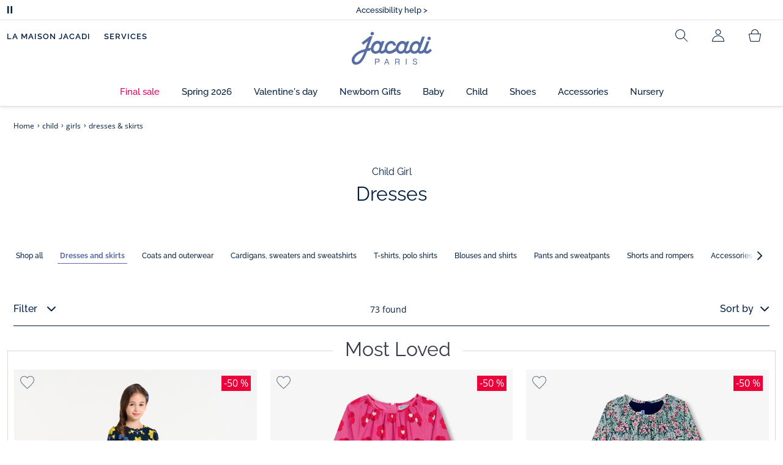

--- FILE ---
content_type: text/html;charset=UTF-8
request_url: https://www.jacadi.us/child/girls/dresses-&-skirts/c/m1-3-1-1
body_size: 72107
content:
<!DOCTYPE html>

<html lang="en" data-whatinput="mouse">
<head>
	<title>
		Children Dresses & Skirts for girls | Jacadi Paris</title>

	<style type="text/css">
			@charset "UTF-8";:root{--font-primary:"Open Sans",Arial,Helvetica,sans-serif;--font-secondary:"Raleway",Arial,Helvetica,sans-serif;--font-tertiary:"FuturaPT",Arial,Helvetica,sans-serif;--radius:0.125rem;--sticky-top:3.75rem;--gutter-grid:0.6875rem;--jacadi-blue:#576ea5;--navy-blue:#011e41;--light-blue:#f1f5ff;--bg-blue:#eaf5ff;--border:#e1e3eb;--promo-pink:#ff008c;--promo:#e90065;--fid-pink:#d60784;--fid-light-blue:#eaf5ff;--available:#2ab85d;--opera-red:#ea0029;--opera-pink:#f6bbd4;--opera-pink-a11y:#f99fc9;--eiffel-blue:#194f90;--eiffel-pink:#ea3787;--eiffel-pink-a11y:#e31873;--rhesseme:#00536d;--slate-gray-rgb:106,119,142;--slate-gray:#6a778e;--bright-gray:#353a49;--wild-blue:#8798bf;--alabaster:#fafafa;--error:#c82929;--success:#2ab85d;--snow:#fff;--gray-light:#e1e4e8;--black:#000;--mystic:#e1e5ef;--tundora:#4d4d4d;--red-ribbon:#ec0c2d;--opera-blue:#00357d;--opera-pink:#e60778;--athens-gray:#ececed;--lavender-gray:#e1e3eb;--fid:#976f29;--golden:#af8e58;--html-padding:21.875rem;--html-padding-m:15.625rem;--html-padding-l:18.75rem;--html-padding-xs:15.625rem;--gutter:2.5rem;--default:#000;--text:#575757;--applegreen:#82be00;--blue:#1a73e8;--dove-gray:#707070;--gray-1:#505050;--gray-2:#747678;--gray-3:#a0a0a0;--gray-4:#b9b9b9;--gray-5:#d7d7d7;--gray-6:#e1e1e1;--gray-7:#efefef;--gray-8:#f7f7f7;--gray-9:hsla(0,0%,72.9%,0.5);--gray-10:rgba(57,101,159,0.14);--gallery:#ededed;--gray-loyalty:#fafafa;--limegreen:#d2e100;--orange:#e05206;--raspberry:#cd0037;--red:#d52b1e;--persian-red:#c82929;--yellow:#ffb612;--antigua:#82c4ce;--outline-color:#007bff;--parma:#8798bf;--botticelli:#cfd6e6;--facebook:#3b5998;--pinterest:#bd081c;--parma-dark:#5f697a;--pink:#d50b5f;--hollywood:#ec008c;--background-error:#ffe5e5;--background-success:#ecffe5;--zindex-below:-1;--zindex-default:auto;--zindex-above:1;--zindex-absolute:10;--zindex-fixed:100;--zindex-sticky:600;--zindex-overlay:5000;--zindex-popin:6000;--zindex-skyrocket:9999}*,:after,:before{box-sizing:border-box}:after,:before{background-repeat:no-repeat}html{height:100vh;min-height:100vh;overflow-x:hidden;color:var(--navy-blue)}body,html{background-color:#fff}body{margin:0;padding:0;line-height:1.4;font-family:Arial,sans-serif}li,ol,ul{list-style:none}footer,header,main,nav,noscript,section{display:block;margin:0;padding:0}a,button{color:inherit}button{padding:0;font-size:inherit}button,img,input,select{border:none;background-color:transparent}button,input{font-family:inherit}img{max-width:100%}.hidden{white-space:nowrap;overflow:hidden;padding:0;width:0;height:0;text-indent:-6.25rem;line-height:0;position:absolute;display:inline;z-index:0}.hidden *{all:inherit}svg:not(:root){overflow:hidden}h1,h2,ol,p,ul{margin-top:0;margin-bottom:24px}ul ul{margin-bottom:0}:focus-visible{outline:2px dotted var(--bright-gray);outline-offset:2px}@media (prefers-reduced-motion:reduce){*,:after,:before{animation-delay:-1ms!important;animation-duration:1ms!important;animation-iteration-count:1!important;background-attachment:scroll!important;scroll-behavior:auto!important}}.jac-btn{--btnHeight:44px;font-family:var(--font-primary);font-weight:600;font-size:.875rem;padding:.625rem 1.125rem;border-radius:6.25rem;min-width:9.375rem;min-height:var(--btnHeight);text-decoration:none;text-align:center;display:inline-flex;align-items:center;justify-content:center;white-space:normal;line-height:1.4;-moz-appearance:initial;appearance:auto;-webkit-appearance:initial}.jac-btn:focus-visible{outline:2px dotted var(--bright-gray);outline-offset:2px}.jac-btn.jac-btn-ico svg{fill:currentColor}.jac-btn-primary,.jac-btn-primary-fid,.jac-btn-primary-jacadi-blue{color:#fff;border:.0625rem solid var(--jacadi-blue);background-color:var(--jacadi-blue)}.jac-btn-primary-fid.jac-btn-ico svg,.jac-btn-primary-jacadi-blue.jac-btn-ico svg,.jac-btn-primary.jac-btn-ico svg{fill:#fff}.jac-btn-primary-fid.jac-btn-fake-disabled,.jac-btn-primary-fid:disabled,.jac-btn-primary-jacadi-blue.jac-btn-fake-disabled,.jac-btn-primary-jacadi-blue:disabled,.jac-btn-primary.jac-btn-fake-disabled,.jac-btn-primary:disabled{background-color:var(--border);color:var(--navy-blue);border-color:var(--border)}.jac-btn-primary-fid-pink{color:#fff;border-color:var(--fid-pink);background-color:var(--fid-pink)}.jac-btn-primary-fid-pink.jac-btn-ico svg{fill:#fff}.jac-btn-secondary{color:var(--navy-blue);border:.0625rem solid var(--navy-blue);background-color:#fff}.jac-btn-secondary.jac-btn-fake-disabled,.jac-btn-secondary:disabled{background-color:var(--border);color:var(--navy-blue);border-color:var(--border)}.jac-btn-secondary--jacady-blue{color:var(--jacadi-blue);border-color:var(--jacadi-blue);background-color:#fff}.jac-btn-secondary-opera-blue{color:var(--opera-blue);border-color:var(--opera-blue);background-color:#fff}.jac-btn-tertiary{color:var(--bright-gray);border:1px solid rgba(var(--slate-gray-rgb),.6);background-color:#fff;font-weight:400}.jac-btn-add{--btnHeight:60px;display:flex;padding-left:.625rem;padding-right:.625rem;align-items:center;text-align:left;border:1px dashed var(--jacadi-blue);background-color:var(--light-blue);width:100%;border-radius:8px;font-family:var(--font-secondary);font-weight:500;font-size:1rem}.jac-btn-add .jac-btn-add__icon{width:2rem;height:2rem;border:1px solid var(--jacadi-blue);background-color:#fff;border-radius:2rem;display:flex;align-items:center;justify-content:center;position:relative;margin-right:.625rem;flex-shrink:0}.jac-btn-add .jac-btn-add__icon:after{content:"";display:block;mask:url(/_ui/desktop/assets/img/svg/plus.svg) no-repeat 50% 50%;-webkit-mask:url(/_ui/desktop/assets/img/svg/plus.svg) no-repeat 50% 50%;mask-size:cover;-webkit-mask-size:cover;background-color:var(--jacadi-blue);height:.8125rem;width:.8125rem;position:absolute;left:50%;top:50%;transform:translate(-50%,-50%)}.jac-btn-tag{color:var(--navy-blue);border:1px solid var(--border);background-color:var(--snow);font-size:.875rem;font-weight:600;padding:.25rem 1.25rem;height:2.75rem;min-width:5rem}.jac-btn-18{--btnHeight:18px}.jac-btn-ico img,.jac-btn-ico svg{display:block;width:1.125rem;height:1.125rem}.jac-btn-icon-left{justify-content:space-between}.jac-btn-icon-left .j-icon,.jac-btn-icon-left img,.jac-btn-icon-left svg{margin-right:.5rem}.jac-btn-icon-right{justify-content:space-between}.jac-btn-icon-right .j-icon,.jac-btn-icon-right img,.jac-btn-icon-right svg{margin-left:.5rem}.jac-btn-icon-only{min-width:0;width:var(--btnHeight);height:var(--btnHeight);min-height:0;padding:0}.jac-btn-icon-only .j-icon,.jac-btn-icon-only img{width:auto;max-width:auto}.jac-btn-icon-left:not(.jac-btn-ico),.jac-btn-icon-right:not(.jac-btn-ico){--bntIconSize:24px;position:relative;display:inline-flex;align-items:center;min-width:0}.jac-btn-icon-left:not(.jac-btn-ico):focus-visible,.jac-btn-icon-right:not(.jac-btn-ico):focus-visible{outline:2px dotted var(--bright-gray);outline-offset:2px}.jac-btn-icon-left:not(.jac-btn-ico):after,.jac-btn-icon-left:not(.jac-btn-ico):before,.jac-btn-icon-right:not(.jac-btn-ico):after,.jac-btn-icon-right:not(.jac-btn-ico):before{display:block;width:var(--bntIconSize);height:var(--bntIconSize);background-color:currentColor;-webkit-mask-size:var(--bntIconSize);mask-size:var(--bntIconSize);-webkit-mask-repeat:no-repeat;mask-repeat:no-repeat}.jac-btn-icon-left:not(.jac-btn-ico):before{content:"";margin-right:.625rem}.jac-btn-icon-right:not(.jac-btn-ico):after{content:"";margin-left:.625rem}.jac-btn-icon-16:not(.jac-btn-ico){--bntIconSize:16px}.jac-btn-icon-20:not(.jac-btn-ico){--bntIconSize:20px}.jac-btn-icon-expand-down:after,.jac-btn-icon-expand-down:before{-webkit-mask-image:url(/_ui/desktop/assets/icons/expand-down.svg);mask-image:url(/_ui/desktop/assets/icons/expand-down.svg)}.jac-btn-icon-chevron-down:after,.jac-btn-icon-chevron-down:before{-webkit-mask-image:url(/_ui/desktop/assets/icons/chevron-down.svg);mask-image:url(/_ui/desktop/assets/icons/chevron-down.svg)}.jac-btn-icon-close-tag:after,.jac-btn-icon-close-tag:before{-webkit-mask-image:url(/_ui/desktop/assets/icons/close-tag.svg);mask-image:url(/_ui/desktop/assets/icons/close-tag.svg)}.jac-btn-expand .jac-btn-expand-hide,.jac-btn-expand[aria-expanded=true] .jac-btn-expand-show{display:none}.jac-btn-expand[aria-expanded=true] .jac-btn-expand-hide{display:inline}.jac-btn-expand[aria-expanded=true] .j-icon{transform:rotate(180deg)}.jac-btn-transparent:not(:disabled){background-color:transparent}.jac-btn-full{display:flex;width:100%}.jac-btn-wide{padding-left:2rem;padding-right:2rem}.jac-btn-square{border-radius:0}.jac-btn-borderless{border:none}.jac-btn-combo{font-size:.8125rem;min-height:2.5rem;min-width:8.75rem;border:1px solid var(--lavender-gray);border-radius:1.25rem;padding:.25rem 1.875rem .25rem 1rem;display:inline-flex;align-items:center;justify-content:space-between;width:auto;position:relative}.jac-btn-combo:not(.jac-btn-combo-unique):after{content:"";display:block;mask:url(/_ui/desktop/assets/icons/expand-down.svg) no-repeat 50% 50%;-webkit-mask:url(/_ui/desktop/assets/icons/expand-down.svg) no-repeat 50% 50%;mask-size:cover;-webkit-mask-size:cover;background-color:var(--bright-gray);height:1rem;width:1rem;position:absolute;right:.75rem;top:50%;transform:translateY(-50%)}.jac-btn-combo b{width:2.5rem;text-align:center;font-size:.875rem;font-weight:600;text-transform:uppercase}.jac-btn-combo:focus-visible{outline:2px dotted var(--bright-gray);outline-offset:2px}.jac-btn-combo[aria-expanded=true]:after{transform:translateY(-50%) rotate(180deg)}.jac-btn-combo.jac-btn-combo-unique{padding-right:1rem}.jac-btn-combo.jac-btn-combo-unique b{text-transform:none;display:inline-block;width:auto;flex-grow:1;font-size:.8125rem;font-weight:600}.jac-btn-wizville{width:auto;height:2.375rem;border-radius:.5rem .5rem 0 0;border:1px solid transparent;padding:0 .5rem;display:flex;align-items:center;justify-content:center;box-shadow:0 2px 4px 0 rgba(0,0,0,.2);transform:rotate(-90deg);transform-origin:bottom right;font-size:.875rem;font-weight:600;position:fixed;top:260px;right:-40px;z-index:49;background-color:#fff}@media (max-width:48rem){.jac-btn-wizville{top:160px}}.jac-btn-wizville.active{right:-1px}.jac-btn-wizville:focus,.jac-btn-wizville:hover{background-color:var(--navy-blue);color:#fff}:root{--itemWidth:auto}.jac-input-checkbox{--inputBgColor:var(--navy-blue);--inputBorderColor:var(--navy-blue);--inputWidth:22px;display:flex}.jac-input-checkbox label{font-size:.875rem;color:var(--navy-blue);margin-left:.5625rem}.jac-input-checkbox .jac-checkbox,.jac-input-checkbox input{-moz-appearance:none;-webkit-appearance:none;margin:0;padding:0;appearance:none;width:var(--inputWidth);height:var(--inputWidth);display:block;border:1px solid var(--inputBorderColor);background:var(--snow);position:relative}.jac-input-checkbox .jac-checkbox:after,.jac-input-checkbox input:after{content:"";display:none;background-color:var(--inputBgColor);width:calc(var(--inputWidth) - 10px);height:calc(var(--inputWidth) - 10px);position:absolute;top:50%;left:50%;transform:translate(-50%,-50%)}.jac-input-select{--inputBorderColor:var(--navy-blue)}.jac-input-select option{font-family:var(--font-primary)}.jac-input-select label{display:block;font-size:.875rem;color:var(--navy-blue);margin-bottom:.5625rem;line-height:1.2}.jac-input-select select{font-family:var(--font-primary);-webkit-appearance:none;-moz-appearance:none;background:none;margin:0;appearance:none;padding:.625rem 1rem;width:100%;min-height:2.5rem;border-radius:0;border:1px solid var(--inputBorderColor);font-size:.875rem;color:var(--navy-blue);background:var(--snow);position:relative;background:url(/_ui/desktop/assets/img/svg/select-pointer.svg) no-repeat 50% 50%;background-size:1.125rem auto;background-repeat:no-repeat;background-position:right .6875rem center}.jac-input-field{position:relative}.jac-input-checkbox label,.jac-input-select label{font-size:.875rem;color:var(--navy-blue)!important}.jac-input-checkbox{display:flex}.jac-input-checkbox label{margin-left:.5625rem}.jac-input-checkbox input{margin:0;padding:0;-webkit-appearance:none;-moz-appearance:none;appearance:none;width:1.375rem;height:1.375rem;display:block;border:.0625rem solid var(--navy-blue);border-radius:0;background:var(--snow);position:relative}.jac-input-checkbox input:after{content:"";display:none;background-color:var(--navy-blue);width:50%;height:50%;position:absolute;top:50%;left:50%;transform:translate(-50%,-50%)}.jac-input-select{display:flex;flex-direction:column;width:100%}.jac-input-select select{border:.0625rem solid var(--navy-blue);border-radius:0;font-size:.875rem;background:var(--snow);padding:.625rem 1.625rem;width:100%;color:var(--navy-blue);height:auto;line-height:1.2}.jac-input-select select::-moz-placeholder{color:var(--jacadi-blue);font-style:italic;font-family:inherit}[class*=jac-icon-]{position:relative;--iconSize:24px}[class*=jac-icon-]:after,[class*=jac-icon-]:before{background-color:currentColor;width:var(--iconSize);height:var(--iconSize);-webkit-mask-size:100%;mask-size:100%;display:inline-block;vertical-align:calc(.375em - var(--iconSize)*0.5)}.jac-icon-favoris:after,.jac-icon-favoris:before{-webkit-mask-image:url(/_ui/desktop/assets/icons/favoris.svg);mask-image:url(/_ui/desktop/assets/icons/favoris.svg)}.jac-icon-livraison:after,.jac-icon-livraison:before{-webkit-mask-image:url(/_ui/desktop/assets/icons/livraison.svg);mask-image:url(/_ui/desktop/assets/icons/livraison.svg)}.jac-icon-play:after,.jac-icon-play:before{-webkit-mask-image:url(/_ui/desktop/assets/icons/play.svg);mask-image:url(/_ui/desktop/assets/icons/play.svg)}.jac-icon-pause:after,.jac-icon-pause:before{-webkit-mask-image:url(/_ui/desktop/assets/icons/pause.svg);mask-image:url(/_ui/desktop/assets/icons/pause.svg)}.jac-icon-user:after,.jac-icon-user:before{-webkit-mask-image:url(/_ui/desktop/assets/icons/user.svg);mask-image:url(/_ui/desktop/assets/icons/user.svg)}.jac-icon--left:before{content:""}.jac-icon--20{--iconSize:20px}.jac-icon--24{--iconSize:24px}.jac-icon--28{--iconSize:28px}.jac-link{font-family:var(--font-primary);font-size:.875rem;line-height:1.375rem;font-weight:600;color:var(--navy-blue);text-decoration:underline}.jac-link-hover{text-decoration:none}.c-navInterCategory{height:5rem}.c-navInterCategory.swiper{display:flex;align-items:center}@media (max-width:64rem){.c-navInterCategory{height:3.125rem}}@media (max-width:64rem){.c-navInterCategory.swiper{margin-left:calc(var(--gutter-grid)*-2);margin-right:calc(var(--gutter-grid)*-2)}}.c-navInterCategory__list{padding:0;margin-bottom:0}.c-navInterCategory__list.swiper-wrapper{height:1.625rem}.c-navInterCategory__listItem.swiper-slide{width:auto}.c-navInterCategory__listItem[aria-current=page] .c-navInterCategory__link{font-weight:700;color:var(--jacadi-blue)}.c-navInterCategory__listItem[aria-current=page] .c-navInterCategory__link:before{opacity:1}.c-navInterCategory__link{font-size:.75rem;text-decoration:none;color:var(--navy-blue);font-weight:500;position:relative;padding:2px 4px 6px;margin-bottom:0;font-family:var(--font-secondary)}.c-navInterCategory__link:before{content:"";position:absolute;height:1px;width:100%;left:0;bottom:0;background-color:var(--jacadi-blue);opacity:0}@media (max-width:64rem){.c-navInterCategory__link:before{bottom:.25rem}}.jac-tuile{container-type:inline-size;position:relative;display:block;color:var(--navy-blue);background-color:#fff;text-decoration:none}.jac-product-list .jac-tuile{height:100%}.jac-tuile[hidden]{display:none}.jac-tuile:focus-visible{outline:2px dotted var(--bright-gray);outline-offset:2px;outline-offset:-4px}.jac-tuile:focus-visible .jac-tuile__btn{outline:2px dotted var(--bright-gray);outline-offset:2px}.jac-tuile--seconde-vie .jac-tuile__btn,.jac-tuile--seconde-vie .jac-tuile__text,.jac-tuile--seconde-vie .jac-tuile__title{color:var(--rhesseme)}.jac-tuile--01 .jac-tuile__img{width:100%;height:100%}.jac-tuile--01 .jac-tuile__img img,.jac-tuile--01 .jac-tuile__video{width:100%;height:100%;-o-object-fit:cover;object-fit:cover}.jac-tuile--01 .jac-tuile__content{position:absolute;left:0;top:0;height:100%;width:100%;display:flex;flex-direction:column;align-items:flex-start;justify-content:flex-end;padding:25px 25px 35px}@media (max-width:64rem){.jac-tuile--01 .jac-tuile__content{padding:20px 20px 30px}}@media (max-width:26.25rem){.jac-tuile--01 .jac-tuile__content{padding:16px 16px 20px}}.jac-tuile--01 .jac-tuile__title{font-size:clamp(29px,3.5vw,60px);line-height:clamp(22px,3.5vw,45px);font-size:14cqw;line-height:10.5cqw;margin:0;font-weight:700;font-family:var(--font-tertiary);color:#fff;text-transform:uppercase}.jac-tuile--01 .jac-tuile__btn{font-size:clamp(12px,3.5vw,14px);color:var(--navy-blue);margin-top:24px;min-height:44px;font-weight:600;font-family:var(--font-primary);border-radius:22px;background-color:#fff;display:inline-flex;align-items:center;justify-content:center;padding:4px 40px}@media (max-width:64rem){.jac-tuile--01 .jac-tuile__btn{padding-left:30px;padding-right:30px}}@media (max-width:26.25rem){.jac-tuile--01 .jac-tuile__btn{padding-left:20px;padding-right:20px;min-height:34px}}.jac-tuile--01:focus-visible .jac-tuile__btn{outline-color:#fff}.jac-tuile--01:not(:has(.jac-tuile__btn)):focus-visible{outline-offset:-4px;outline-color:#fff}.jac-tuile--02{--tuilleFontSize:clamp(20px,3.5vw,40px);border-top:20px solid #f6bbd4;border-bottom:10px solid var(--navy-blue)}@media (max-width:64rem){.jac-tuile--02{border-top-width:10px;border-bottom-width:5px}}.jac-tuile--02 .jac-tuile__content{padding:15px 25px}@media (max-width:80rem){.jac-tuile--02 .jac-tuile__content{padding:15px 14px;padding:10px 14px}}.jac-tuile--02 .jac-tuile__img{width:6.25rem;height:6.25rem;margin-bottom:25px}@media (max-width:80rem){.jac-tuile--02 .jac-tuile__img{width:4.375rem;height:4.375rem;margin-bottom:10px}}@media (max-width:48rem){.jac-tuile--02 .jac-tuile__img{width:3.75rem;height:3.75rem}}@media (max-width:26.25rem){.jac-tuile--02 .jac-tuile__img{width:3.125rem;height:3.125rem;margin-bottom:.3125rem}}.jac-tuile--02 .jac-tuile__title{font-weight:500}.jac-tuile--02 .jac-tuile__text,.jac-tuile--02 .jac-tuile__title{font-size:var(--tuilleFontSize);line-height:var(--tuilleFontSize);font-size:9.5cqw;line-height:9cqw;font-family:var(--font-tertiary);margin:0}.jac-tuile--02 .jac-tuile__text{font-weight:400}.jac-tuile--02.jac-tuille--font-md{--tuilleFontSize:clamp(15px,3.5vw,30px)}.jac-tuile--02.jac-tuille--font-md .jac-tuile__text,.jac-tuile--02.jac-tuille--font-md .jac-tuile__title{font-size:7cqw;line-height:7cqw}.jac-tuile--02.jac-tuille--font-sm{--tuilleFontSize:clamp(12px,3.5vw,20px)}.jac-tuile--02.jac-tuille--font-sm .jac-tuile__text,.jac-tuile--02.jac-tuille--font-sm .jac-tuile__title{font-size:6cqw;line-height:6cqw}.jac-tuile--02 .jac-tuile__btn{font-size:clamp(10px,2.5vw,16px);margin-top:1.5625rem;font-weight:600;text-decoration:underline;display:inline-block}@media (max-width:64rem){.jac-tuile--02 .jac-tuile__btn{margin-top:.625rem}}.jac-tuile--02:not(:has(.jac-tuile__img)) .jac-tuile__content{padding:60px 25px}@media (max-width:80rem){.jac-tuile--02:not(:has(.jac-tuile__img)) .jac-tuile__content{padding:30px 20px}}@media (max-width:80rem){.jac-tuile--02:not(:has(.jac-tuile__img)) .jac-tuile__content{padding:20px 14px}}.jac-tuile--02:not(:has(.jac-tuile__img)) .jac-tuile__title{font-weight:400}.jac-tuile--02:not(:has(.jac-tuile__img)) .jac-tuile__title strong{display:block;font-weight:500}.jac-tuile--02.jac-tuile--fid{background-color:var(--bg-blue);border-top-color:var(--opera-pink)}.jac-tuile--02.jac-tuile--fid .jac-tuile__content{padding:30px 25px}@media (max-width:64rem){.jac-tuile--02.jac-tuile--fid .jac-tuile__content{padding:20px 14px}}@media (max-width:48rem){.jac-tuile--02.jac-tuile--fid .jac-tuile__content{padding:16px 14px}}.jac-tuile--02.jac-tuile--fid .jac-tuile__img{max-width:10rem;width:100%;height:auto;background:none}@media (max-width:80rem){.jac-tuile--02.jac-tuile--fid .jac-tuile__img{max-width:7.5rem;margin-bottom:1rem}}@media (max-width:64rem){.jac-tuile--02.jac-tuile--fid .jac-tuile__img{max-width:6.25rem;margin-bottom:1rem}}@media (max-width:48rem){.jac-tuile--02.jac-tuile--fid .jac-tuile__img{max-width:5rem;margin-bottom:.625rem}}@media (max-width:40rem){.jac-tuile--02.jac-tuile--fid .jac-tuile__img{max-width:3.125rem}}.jac-tuile--02.jac-tuile--fid .jac-tuile__title{font-weight:400}.jac-tuile--02.jac-tuile--fid .jac-tuile__title strong{display:block;font-weight:500}@media (max-width:64rem){.jac-tuile--02.jac-tuile--fid .jac-tuile__btn{margin-top:1.25rem}}.jac-tuile--03 .jac-tuile__content{padding:50px 20px;text-align:center}@media (max-width:64rem){.jac-tuile--03 .jac-tuile__content{padding:40px 20px}}@media (max-width:48rem){.jac-tuile--03 .jac-tuile__content{padding:30px 10px}}.jac-tuile--03 .jac-tuile__img{margin-bottom:30px}@media (max-width:64rem){.jac-tuile--03 .jac-tuile__img{margin-bottom:20px;max-width:7.5rem}}@media (max-width:48rem){.jac-tuile--03 .jac-tuile__img{margin-bottom:20px;max-width:5rem}}@media (max-width:26.25rem){.jac-tuile--03 .jac-tuile__img{margin-bottom:5px;max-width:3.75rem}}.jac-tuile--03 .jac-tuile__title{font-size:clamp(14px,3.5vw,30px);line-height:clamp(14px,3.5vw,30px);font-size:7cqw;line-height:7cqw;font-family:var(--font-tertiary);font-weight:700;margin:0;text-wrap:balance;text-transform:uppercase}.jac-tuile--03 .jac-tuile__text{font-size:clamp(12px,3.5vw,26px);line-height:clamp(12px,3.5vw,30px);font-size:7cqw;line-height:7cqw;font-family:var(--font-tertiary);font-weight:400;margin:15px 0 0}@media (max-width:64rem){.jac-tuile--03 .jac-tuile__text{margin-top:.375rem}}.jac-tuile--03 .jac-tuile__btn{font-size:clamp(10px,2.5vw,16px);margin-top:1.5625rem;font-weight:600;text-decoration:underline;display:inline-block}@media (max-width:64rem){.jac-tuile--03 .jac-tuile__btn{margin-top:.625rem}}.jac-tuile--04 .jac-tuile__content{padding:60px 16px;text-align:center}@media (max-width:64rem){.jac-tuile--04 .jac-tuile__content{padding:40px 8px}}@media (max-width:26.25rem){.jac-tuile--04 .jac-tuile__content{padding:20px 8px}}.jac-tuile--04 .jac-tuile__img{max-width:15.625rem;background:none}@media (max-width:48rem){.jac-tuile--04 .jac-tuile__img{max-width:90%}}@media (max-width:40rem){.jac-tuile--04 .jac-tuile__img{max-width:80%}}.jac-tuile--04 .jac-tuile__title{font-size:clamp(30px,3.5vw,60px);line-height:clamp(30px,3.5vw,60px);font-size:14cqw;line-height:14cqw;font-weight:700;text-wrap:balance}.jac-tuile--04 .jac-tuile__text,.jac-tuile--04 .jac-tuile__title{font-family:var(--font-tertiary);margin:0;text-transform:uppercase;color:var(--rhesseme)}.jac-tuile--04 .jac-tuile__text{font-size:clamp(8px,3.5vw,16px);line-height:clamp(14px,3.5vw,20px);font-size:4cqw;line-height:4cqw;font-weight:500}.jac-tuile--04 .jac-tuile__btn{font-size:clamp(10px,2.5vw,16px);margin-top:1.5625rem;font-weight:600;text-decoration:underline;display:inline-block}@media (max-width:64rem){.jac-tuile--04 .jac-tuile__btn{margin-top:10px}}@media (max-width:40rem){.jac-tuile--04 .jac-tuile__btn{margin-top:5px}}.jac-tuile--04.jac-tuile--number .jac-tuile__content{padding:32px 16px;text-align:center}@media (max-width:64rem){.jac-tuile--04.jac-tuile--number .jac-tuile__content{padding:16px 8px}}.jac-tuile--04.jac-tuile--number .jac-tuile__img{margin-bottom:2.25rem}@media (max-width:64rem){.jac-tuile--04.jac-tuile--number .jac-tuile__img{max-width:6.25rem;margin-bottom:1rem}}@media (max-width:48rem){.jac-tuile--04.jac-tuile--number .jac-tuile__img{width:50%}}@media (max-width:40rem){.jac-tuile--04.jac-tuile--number .jac-tuile__img{width:50%;margin-bottom:.5rem}}@media (max-width:26.25rem){.jac-tuile--04.jac-tuile--number .jac-tuile__img{width:50%;margin-bottom:0}}.jac-tuile--04.jac-tuile--number .jac-tuile__number{font-size:clamp(60px,8vw,100px);line-height:clamp(30px,8vw,50px);font-size:23cqw;line-height:16cqw;color:var(--rhesseme);font-family:var(--font-tertiary);font-weight:700;letter-spacing:-3%;margin:0 0 15px}@media (max-width:64rem){.jac-tuile--04.jac-tuile--number .jac-tuile__number{margin:0 0 10px}}@media (max-width:48rem){.jac-tuile--04.jac-tuile--number .jac-tuile__number{margin:5px}}.jac-tuile--04.jac-tuile--number .jac-tuile__title{font-size:clamp(16px,3.5vw,30px);line-height:clamp(16px,3.5vw,30px);font-size:7cqw;line-height:7cqw;font-weight:400}.jac-tuile--04.jac-tuile--number .jac-tuile__title strong{display:block;font-weight:700}.jac-tuile--04.jac-tuile--number .jac-tuile__text{font-size:clamp(10px,2.5vw,12px);line-height:clamp(10px,2.5vw,16px);font-family:var(--font-primary);font-weight:600;text-transform:none;margin-top:25px}@media (max-width:64rem){.jac-tuile--04.jac-tuile--number .jac-tuile__text{margin-top:10px}}@media (max-width:40rem){.jac-tuile--04.jac-tuile--number .jac-tuile__text{margin-top:5px}}.jac-tuile--04.jac-tuile--number .jac-tuile__btn{color:var(--rhesseme)}.jac-tuile--04.jac-tuile--opera .jac-tuile__content{padding:60px 16px;text-align:center}@media (max-width:64rem){.jac-tuile--04.jac-tuile--opera .jac-tuile__content{padding:40px 8px}}@media (max-width:48rem){.jac-tuile--04.jac-tuile--opera .jac-tuile__content{padding:10px 8px}}.jac-tuile--04.jac-tuile--opera .jac-tuile__title{font-size:clamp(16px,3.5vw,30px);line-height:clamp(16px,3.5vw,30px);font-size:7cqw;line-height:7cqw;font-weight:400;color:var(--navy-blue)}.jac-tuile--04.jac-tuile--opera .jac-tuile__title strong{display:block;font-weight:700}@media (max-width:64rem){.jac-tuile--04.jac-tuile--opera .jac-tuile__img{max-width:8.125rem}}@media (max-width:48rem){.jac-tuile--04.jac-tuile--opera .jac-tuile__img{width:70%}}.jac-tuile--02:has(a),.jac-tuile--03:has(a),.jac-tuile--04:has(a){position:relative}.jac-tuile--02:has(a) a:before,.jac-tuile--03:has(a) a:before,.jac-tuile--04:has(a) a:before{bottom:0;content:"";display:block;height:100%;left:0;outline-color:inherit;outline-offset:2px;outline-style:inherit;outline-width:2px;position:absolute;right:0;top:0;width:100%;z-index:1}@keyframes splide-loading{0%{transform:rotate(0)}to{transform:rotate(1turn)}}.splide__track--draggable{-webkit-touch-callout:none}.splide__track--fade>.splide__list{display:block}.splide__track--fade>.splide__list>.splide__slide{left:0;opacity:0;position:absolute;top:0;z-index:0}.splide__track--fade>.splide__list>.splide__slide.is-active{opacity:1;position:relative;z-index:1}.splide--rtl{direction:rtl}.splide__track--ttb>.splide__list{display:block}.splide__container{box-sizing:border-box;position:relative}.splide__list{backface-visibility:hidden;display:flex;height:100%;margin:0!important;padding:0!important}.splide.is-initialized:not(.is-active) .splide__list{display:block}.splide__pagination{align-items:center;display:flex;flex-wrap:wrap;justify-content:center;margin:0}.splide__pagination li{display:inline-block;line-height:1;list-style-type:none;margin:0}.splide__progress__bar{width:0}.splide{position:relative;visibility:hidden}.splide.is-initialized,.splide.is-rendered{visibility:visible}.splide__slide{backface-visibility:hidden;box-sizing:border-box;flex-shrink:0;list-style-type:none!important;margin:0;position:relative}.splide__slide img{vertical-align:bottom}.splide__spinner{animation:splide-loading 1s linear infinite;border:2px solid #999;border-left-color:transparent;border-radius:50%;bottom:0;contain:strict;display:inline-block;height:20px;left:0;margin:auto;position:absolute;right:0;top:0;width:20px}.splide__sr{clip:rect(0 0 0 0);border:0;height:1px;margin:-1px;overflow:hidden;padding:0;position:absolute;width:1px}.splide__toggle.is-active .splide__toggle__play,.splide__toggle__pause{display:none}.splide__toggle.is-active .splide__toggle__pause{display:inline}.splide__track{overflow:hidden;position:relative;z-index:0}.splide__slide--has-video:hover .splide__video__play{opacity:1}.splide__slide__container--has-video{position:relative}.splide__slide__container--has-video:hover .splide__video__play{opacity:1}.splide__video{height:100%;left:0;top:0;width:100%}.splide__video__wrapper{background:#000;height:inherit;width:inherit}.splide__video__wrapper div,.splide__video__wrapper iframe,.splide__video__wrapper video{height:100%;width:100%}.splide__video__play{align-items:center;background:#ccc;border:0;border-radius:50%;display:flex;height:40px;justify-content:center;left:50%;opacity:.7;position:absolute;top:50%;transform:translate(-50%,-50%);width:40px}.splide__video__play:after{border-color:transparent transparent transparent #000;border-style:solid;border-width:9px 0 9px 17px;content:"";display:inline-block;margin-left:4px}.splide__arrows .splide__arrow--next,.splide__arrows .splide__arrow--prev{display:flex;justify-content:center;align-items:center;position:absolute;padding:0;width:2.25rem;height:2.25rem;background:var(--snow);border-radius:50%;z-index:5}.splide__arrows .splide__arrow--next:disabled,.splide__arrows .splide__arrow--prev:disabled{opacity:0}.splide__pagination{width:100%;padding-top:1rem}.splide__pagination .splide__pagination__page{height:.4375rem;width:.4375rem;background:var(--border);padding:0;border-radius:50%;margin:0 .875rem}.splide__pagination .splide__pagination__page.is-active{background:var(--snow);box-shadow:0 0 0 5px var(--jacadi-blue)}.splide__track.clearfix:after{right:-20%}.splide__track.clearfix:after,.splide__track.clearfix:before{content:" ";width:20%;height:100%;top:0;position:absolute;background-color:var(--snow);z-index:1}.splide__track.clearfix:before{left:-20%}.smash-m1{margin:24px}.smash-p05{padding:12px}.smash-deco-roll{text-decoration:none}.j-btnIcon{font-weight:600;font-family:var(--font-primary);position:relative;box-sizing:border-box;display:inline-block;vertical-align:middle;padding:0 .3125rem;border:none;background:none;color:var(--navy-blue);font-size:.75rem;line-height:1;text-decoration:none;text-transform:uppercase;text-align:center;margin:0}@media (max-width:64.0525em){.j-btnIcon-label{display:none}}.j-btnIcon .j-icon{display:block;margin:0 auto .625rem;fill:var(--slate-gray)}.j-btnIcon--scroll-top-arrow .j-icon{width:3.125rem;height:3.125rem}@media (max-width:39.99em){.j-btnIcon--scroll-top-arrow .j-icon{width:1.875rem;height:1.875rem}}.j-btnIcon--scroll-top-arrow .j-btnIcon-label{display:none}.j-scroll-top-arrow{position:fixed;right:1.25rem;bottom:.625rem;z-index:1;display:none}@media (max-width:39.99em){.j-scroll-top-arrow{right:.9375rem;bottom:.625rem}}.j-add-btn--wishlist>span:before{background-image:url(/_ui/desktop/assets/img/svg/favorite-parma.svg)}.j-container{max-width:1300px;margin-left:auto;margin-right:auto}:root{--fullHeaderHeight:174px;--headerWrapperHeight:141px}.js-autocomplete-resultWrapper{display:none}#solr-search-section.jac-search-layer{--searchLayerWidth:1250px;display:none;position:fixed;top:0;left:0;width:100%;height:100vh;z-index:60;overflow-y:auto;background:var(--snow)}#velou-search-section.disabled-jac-search-layer{--searchLayerWidth:1250px;display:none;position:fixed;top:0;left:0;width:100%;height:100vh;z-index:60;overflow-y:auto;background:var(--snow)}#solr-search-section .jac-autocomplete-wrap,#velou-search-section .jac-autocomplete-wrap{position:relative}#solr-search-section .jac-autocomplete-search-wrap,#velou-search-section .jac-autocomplete-search-wrap{background-color:var(--light-blue);min-height:6.25rem;display:flex;align-items:center;justify-content:center;padding:0 2.5rem;margin-bottom:1.875rem}@media (max-width:64rem){#solr-search-section .jac-autocomplete-search-wrap,#velou-search-section .jac-autocomplete-search-wrap{min-height:6.25rem;padding:0 3.75rem 0 1.25rem}}#solr-search-section .jac-autocomplete-label,#velou-search-section .jac-autocomplete-label{position:absolute;left:1.5rem;top:50%;transform:translateY(-50%);height:2.75rem;width:2.75rem;display:flex;align-items:center;justify-content:center}@media (max-width:64rem){#solr-search-section .jac-autocomplete-label,#velou-search-section .jac-autocomplete-label{left:0}}#solr-search-section .jac-autocomplete-search-ico img,#velou-search-section .jac-autocomplete-search-ico img{display:block}#solr-search-section .jac-autocomplete-input-wrap,#velou-search-section .jac-autocomplete-input-wrap{position:relative;max-width:var(--searchLayerWidth);margin-right:auto;margin-left:auto;width:100%;padding-right:calc(var(--gutter-grid)*2);padding-left:calc(var(--gutter-grid)*2)}@media (max-width:64rem){#solr-search-section .jac-autocomplete-input-wrap,#velou-search-section .jac-autocomplete-input-wrap{padding:0}}#solr-search-section .jac-autocomplete-input,#velou-search-section .jac-autocomplete-input{border:1px solid var(--navy-blue);min-height:2.75rem;border-radius:44px;padding:0 1.5rem 0 2.75rem;font-size:1.125rem;width:100%;background-color:#fff;color:var(--navy-blue)}#solr-search-section .jac-autocomplete-input::-moz-placeholder,#velou-search-section .jac-autocomplete-input::-moz-placeholder{color:var(--jacadi-blue);font-family:inherit}#solr-search-section .jac-autocomplete-reset,#velou-search-section .jac-autocomplete-reset{position:absolute;right:3.125rem;top:50%;transform:translateY(-50%);padding:0;min-width:0;flex-shrink:0;text-decoration:underline;font-weight:400;color:var(--jacadi-blue);font-size:.75rem;font-weight:600}@media (max-width:64rem){#solr-search-section .jac-autocomplete-reset,#velou-search-section .jac-autocomplete-reset{right:1.25rem}}#solr-search-section .jac-autocomplete-close,#velou-search-section .jac-autocomplete-close{position:absolute;right:-60px;top:50%;transform:translateY(-50%);padding:0;min-width:0;flex-shrink:0;width:2.75rem;height:2.75rem}@media (max-width:1400px){#solr-search-section .jac-autocomplete-close,#velou-search-section .jac-autocomplete-close{right:-20px}}@media (max-width:64rem){#solr-search-section .jac-autocomplete-close,#velou-search-section .jac-autocomplete-close{right:-50px}}.jac-search-layer__section{max-width:var(--searchLayerWidth);margin-right:auto;margin-left:auto;width:100%;margin-bottom:2.5rem}.js-autocomplete-section{max-width:var(--searchLayerWidth);margin-right:auto;margin-left:auto;padding-right:calc(var(--gutter-grid)*2);padding-left:calc(var(--gutter-grid)*2)}.smash-visually-hidden,.sr-only{position:absolute;width:1px;height:1px;padding:0;margin:-1px;overflow:hidden;clip:rect(0,0,0,0);border:0}button:not([class*=j-]):first-letter{text-transform:uppercase}.jac-btn-full-wrapper{width:100%}.jac-btn.search-cta-checkout{margin-left:1rem}@media screen and (max-width:48rem){.jac-btn.search-cta-checkout{width:100%;margin:.9375rem 0 0}}.jac-filter{margin-bottom:1.25rem;margin-top:1.25rem;display:flex;align-items:center;justify-content:space-between;border-bottom:1px solid var(--navy-blue)}@media screen and (max-width:64rem){.jac-filter{margin-top:0}}.jac-filter .jac-filter-list-title{font-size:.875rem;text-align:center;margin:0 auto;line-height:1.4;font-weight:400;font-family:var(--font-primary)}@media screen and (max-width:48rem){.jac-filter .jac-filter-list-title{font-size:.75rem}}.jac-filter .jac-filter-btn{font-size:1rem;font-family:var(--font-secondary);justify-content:space-between;font-weight:500;min-width:0;padding:1rem 0}.jac-filter .jac-filter-btn.isLoading:after{--bntIconSize:16px;background-color:transparent;-webkit-mask-image:none;mask-image:none;background-image:url(/_ui/desktop/assets/img/jacadi-loader.gif);background-position:50%;background-size:16px auto;background-repeat:no-repeat}@media screen and (max-width:48rem){.jac-filter .jac-btn{font-size:1rem}}.jac-filter-filter{order:-1}@media screen and (max-width:48rem){.jac-filter-filter{order:unset}}.jac-filter-filter .jac-btn{min-width:4.375rem}@media screen and (max-width:64rem){.page-productList .jac-viewport{overflow:hidden}}.jac-product-filter-list{display:flex;flex-direction:row;gap:.875rem;margin:0;padding:0 0 1.25rem;overflow-x:auto;overscroll-behavior-x:contain;-webkit-overflow-scrolling:touch}.jac-product-filter-list::-webkit-scrollbar{width:.25rem;height:.125rem;border-radius:5px}.jac-product-filter-list::-webkit-scrollbar-thumb{background-color:var(--slate-gray);border-radius:5px}.jac-product-filter-list::-webkit-scrollbar-track{background-color:var(--lavender-gray);border-radius:5px}.jac-content-filter{padding:.5rem 0 0;display:none}.jac-content-filter [class*=jac-content-filter-list-grid]{padding:0;gap:1rem;display:flex;flex-wrap:wrap}.jac-content-filter .jac-content-filter-list-grid .jac-btn-filter-value{width:4.375rem}.jac-content-filter .jac-content-filter-list-grid-auto .jac-btn-filter-value{width:auto;padding-left:1.5625rem;padding-right:1.5625rem}.jac-content-filter .jac-product-colors-pellets-list{padding-left:.25rem;padding-right:.25rem;padding-top:.25rem;justify-content:flex-start}.jac-content-filter .jac-btn-filter-value{font-size:1rem;font-weight:600;height:2.75rem;min-width:4.375rem;padding-left:.5rem;padding-right:.5rem;font-weight:400}.jac-content-filter .jac-btn-filter-value:not(:disabled):not(.jac-btn-no-hover){border-color:var(--lavender-gray)}.jac-content-filter-list .jac-filter-label{border-bottom:1px solid var(--gray-light)}.jac-content-filter-list .jac-button-filter{width:100%;justify-content:space-between;padding:1.25rem 0;font-size:1rem;font-family:var(--font-secondary);font-weight:500}@media screen and (max-width:48rem){.jac-content-filter-list .jac-button-filter{font-weight:600}}.jac-filter-sortby-list,.jac-filter-sortby-list li{margin:0;padding:0}.jac-filter-sortby-list .jac-btn{justify-content:flex-start;font-size:1rem;font-weight:400;min-width:0;padding-right:1.875rem;font-family:var(--font-secondary);border-radius:0}.jac-product-price{display:flex;justify-content:center}.jac-product-price{flex-wrap:wrap;align-items:center}.jac-product-price-value{font-weight:600;margin-right:.25rem}.jac-product-price-start{font-weight:300;font-size:.875rem;margin-right:.25rem;align-self:center}.jac-product-colors-pellets-list{padding:0;display:flex;align-items:center;justify-content:center;flex-wrap:wrap;gap:1.5rem;margin:0 0 .5rem}.jac-product-colors-pellets-list .jac-pellet-color:before{content:"";width:.9375rem;height:.9375rem;display:none;position:absolute;background:url(/_ui/desktop/assets/img/svg/checked-full-white.svg) no-repeat 0 0;z-index:1}.jac-product-add-btn{display:flex;align-items:center}.jac-product-add-btn{padding:0}.jac-product-add-btn:before{content:"";height:1.5rem;flex-shrink:0;display:block;width:1.5rem;background:url(/_ui/desktop/assets/img/svg/favorite-navy-blue.svg) no-repeat 0 0}.j-add-btn--wishlist .sr-only{border:0;clip:rect(1px,1px,1px,1px);-webkit-clip-path:inset(50%);clip-path:inset(50%);height:1px;margin:-1px;overflow:hidden;padding:0;position:absolute;width:1px;white-space:nowrap}.jac-modal{background-color:rgba(243,244,248,.7);position:fixed;height:100%;width:100%;display:flex;justify-content:center;align-items:center;left:0;top:0;z-index:var(--zindex-popin);padding:4.5rem 2.5rem;opacity:0;visibility:hidden}@media screen and (max-width:48rem){.jac-modal{padding:2rem}}.jac-modal-container{position:relative;overflow:auto;display:flex;flex-direction:column;background-color:var(--snow);padding:2.125rem 1.8125rem;max-width:49.375rem;width:100%;max-height:100%;opacity:0;transform:translateY(25%);overscroll-behavior:contain}.jac-modal-content{flex-grow:1;margin:1rem 0}.jac-modal-close{background-image:url(/_ui/desktop/assets/img/svg/modal-close.svg);right:0;width:1.25rem;height:1.25rem}.jac-modal-close{background-repeat:no-repeat;background-position:50%;position:absolute;top:0;padding:0;margin:1.25rem}.jac-modal-title{margin-top:.625rem}.jac-modal-header{display:flex;flex-direction:column}.jac-modal-footer{display:flex;justify-content:center}.jac-modal-panel{justify-content:flex-end;padding:0}.jac-modal-panel .jac-modal-container{height:100%;max-width:49.375rem;transform:translate(50%);padding:2.5rem 3rem 3.125rem;box-shadow:0 .25rem .5rem 0 var(--gray-9)}@media (max-width:48rem){.jac-modal-panel .jac-modal-container{padding:2rem;max-width:100%}}.jac-modal-loader{position:absolute;top:0;left:0;width:100%;height:100%;background-color:hsla(0,0%,100%,.6);z-index:var(--zindex-absolute);align-items:center;justify-content:center;display:none}.jac-modal-filter .jac-modal-container{padding:0;max-width:40.625rem}.jac-modal-filter .jac-modal-content{overscroll-behavior:contain;overflow-y:auto}.jac-modal-filter .jac-modal-header{padding:1rem 3.75rem;position:relative;min-height:4.375rem;background-color:#fff;display:flex;align-items:center;justify-content:center;z-index:var(--zindex-above);position:sticky}.jac-modal-filter .jac-modal-header .jac-modal-close{top:50%;transform:translateY(-50%);margin:0;right:1.5rem}.jac-modal-filter .jac-modal-title{font-size:1.5rem;font-family:var(--font-secondary);font-weight:500;text-align:center;margin:0}.jac-modal-filter .jac-modal-content{margin:0;padding-left:3.75rem;padding-right:3.75rem;padding-bottom:2.5rem}@media screen and (max-width:600px){.jac-modal-filter .jac-modal-content{padding-left:1.25rem;padding-right:1.25rem}}.jac-modal-filter .jac-modal-footer{position:sticky;bottom:-1px;background-color:#fff;padding:1.5rem;flex-direction:column;align-items:center;gap:1.25rem;border-top:1px solid var(--lavender-gray)}.jac-modal-filter .jac-modal-footer form{width:100%;text-align:center}.jac-modal-filter .jac-modal-footer .jac-btn{max-width:20.9375rem;width:100%}@media screen and (max-width:48rem){.jac-modal-filter .jac-modal-footer .jac-btn{font-size:.875rem}}body:not(.jac-evol){font-family:var(--font-primary)}.jac-breadcrumb{display:flex;align-items:center;padding:0;margin:1.5rem 0}@media screen and (max-width:48rem){.jac-breadcrumb{display:none}}@media screen and (max-width:64rem){.page-productList .jac-breadcrumb{display:none}}.jac-breadcrumb-last{font-weight:400}.jac-breadcrumb li{font-size:.75rem;margin-left:.3125rem;font-weight:300}.jac-breadcrumb li:first-child{margin-left:0}.jac-breadcrumb li:not(:first-child){position:relative;padding-left:8px}.jac-breadcrumb li .icon{position:absolute;top:45%;transform:translateY(-50%);left:0}.jac-breadcrumb li .icon:before{content:"›"}.jac-breadcrumb li a{color:inherit}main{position:relative;padding-bottom:var(--gutter)}.jac-product-list{display:grid;grid-template-columns:repeat(3,1fr);grid-gap:calc(var(--gutter-grid)*2);grid-auto-rows:500px;padding:0;margin-top:2.5rem}@media screen and (max-width:48rem){.jac-product-list{grid-template-columns:repeat(2,1fr);grid-gap:var(--gutter-grid);grid-auto-rows:auto}}.jac-product-list-item{position:relative;overflow:hidden}.jac-product-list-item .j-add-btn--wishlist{position:absolute;left:.9375rem;top:.9375rem;z-index:5}.jac-product-list-item-name{white-space:nowrap;overflow:hidden;text-overflow:ellipsis;display:block}.jac-product-list-item-layer{display:none}.jac-product-list-item-fig{height:100%;display:flex;flex-direction:column}.jac-product-list-item-fig-link{height:100%;display:block;flex-grow:1;margin-bottom:3.125rem}@media (max-width:48rem){.jac-product-list-item-fig-link{margin-bottom:0}}.jac-product-list-item-fig img{width:100%;z-index:3;-o-object-fit:cover;object-fit:cover;height:100%}.jac-product-list-item-caption{text-align:right;padding:.8125rem 0;width:100%;position:absolute;left:0;bottom:0;background:var(--snow);z-index:1;transform:translateY(30%);height:4.8rem}.jac-product-list-item-caption a{display:block}@media screen and (max-width:48rem){.jac-product-list-item-caption{height:auto;position:relative;padding:.8125rem .375rem;transform:translateY(0)}}.jac-product-list-item-caption .jac-product-price{justify-content:flex-end;align-items:center}@media screen and (max-width:48rem){.jac-product-list-item-caption .jac-product-price{font-size:.875rem}}.jac-product-list-item-caption a{text-decoration:none}.jac-product-list-item-sizes{padding:0;display:flex;flex-wrap:wrap}.jac-product-list-item-sizes .jac-pellet-size{margin:.3125rem .3125rem 0 0}.noscript-warning{text-align:center;font-size:.875rem;position:relative;z-index:2;margin-bottom:0;padding:.5rem 0;background-color:var(--snow)}.jac-focus-visible{position:absolute;top:-100%;z-index:1000;padding:6px}@media (max-width:64rem){.jac-nav-open{overflow:hidden}}.jac-section-ad{position:relative;z-index:1;background:var(--snow);border-bottom:1px solid rgba(var(--slate-gray-rgb),.2)}.jac-section-ad-splide{height:1rem}.jac-section-ad-splide,.jac-section-ad .splide__track{width:100%;display:flex;justify-content:center}.jac-section-ad-splide .splide__slide,.jac-section-ad .splide__track .splide__slide{text-align:center;overflow:hidden}.jac-section-ad-wrap{display:flex;justify-content:center;padding:.5rem 32px}.jac-section-ad-link{font-family:var(--font-secondary);font-weight:500;text-decoration:none;font-size:.8125rem;display:block}.jac-section-ad .j-container{position:relative}.jac-section-ad .jac-section-ad__action{position:absolute;z-index:9;left:0;top:50%;transform:translateY(-50%)}.jac-section-ad .jac-section-ad__button{width:32px;height:32px;display:flex;align-items:center;justify-content:center}.jac-section-ad .jac-section-ad__button.hidden{display:none}.jac-sticky-header{width:100%;top:0;z-index:50;background:var(--snow)}.jac-no-immersive-mode .jac-sticky-header{position:sticky}.jac-header{position:relative;display:flex;width:100%;padding:1.125rem var(--gutter-grid);margin:0 auto 1.375rem;padding-bottom:0;justify-content:center}@media (max-width:64rem){.jac-header{margin-bottom:0;justify-content:space-between;border-bottom:1px solid rgba(var(--slate-gray-rgb),.2);padding-top:.25rem;padding-bottom:.25rem;min-height:3.125rem}}.jac-header .jac-header-account-func-list-item-loggout,.jac-header .jac-header-tools-account-logged-in{display:none}.jac-header-cart-number{position:absolute;top:10px;left:36px;font-size:.8125rem;font-weight:600}@media (max-width:64rem){.jac-header-cart-number{top:0;left:26px}}.jac-header-mobile-cta{display:none}@media (max-width:64rem){.jac-header-mobile-cta{display:flex;align-items:center}}.jac-header-mobile-cta .jac-header-tools-search,.jac-header-nav-toggle{width:1.75rem;height:1.75rem}.jac-header-nav-toggle{position:relative;padding:0;display:none;margin-right:1.875rem}@media (max-width:64rem){.jac-header-nav-toggle{display:block}}.jac-header-nav-toggle.active .jac-header-nav-toggle-burger,.jac-header-nav-toggle .jac-header-nav-toggle-close{display:none}.jac-header-nav-toggle.active .jac-header-nav-toggle-close{display:block}.jac-header-account-name{font-size:.875rem;margin-bottom:2.5rem;display:none}.jac-header-account-firstname{margin-left:.25rem}.jac-header-account-tooltip{position:absolute;right:0;top:50px;bottom:auto;left:auto;width:23.4375rem;background-color:var(--snow);border:1px solid rgba(var(--slate-gray-rgb),.2);padding:2.0625rem 2.0625rem .9375rem;z-index:40;display:none}@media (max-width:64rem){.jac-header-account-tooltip{width:100vw;max-height:calc(100vh - 82px);left:0;right:0;top:100%;overflow-y:auto;overscroll-behavior:contain;box-shadow:0 4px 4px 0 rgba(225,227,235,.7)}}.jac-header-account-tooltip-list{padding:0;margin:0}.jac-header-account-tooltip-list-item-link{display:flex;align-items:center;font-size:.875rem;font-family:var(--font-secondary);text-decoration:none;padding-bottom:.9375rem;margin-bottom:.9375rem;border-bottom:1px solid var(--border)}.jac-header-account-tooltip-list-item-link img{margin-right:1.5rem;height:auto}.jac-header-account-tooltip-list-item-link [class*=jac-icon-]{margin-right:1.5rem}.jac-header-account-func-list{padding:0;margin:2.5rem 0 0;display:flex;flex-direction:column;align-items:center;justify-content:center}.jac-header-account-func-list-item{margin-bottom:1.25rem;max-width:220px;width:100%;text-align:center}.jac-header-account-func-list .jac-link{font-weight:400}.jac-header-account-func-list .jac-btn{max-width:220px;width:100%}.jac-header-tools{position:absolute;right:1rem;top:0;bottom:0}@media (max-width:64rem){.jac-header-tools{position:unset}}.jac-header-tools-list{margin:0;padding:0;height:100%;display:flex;align-items:flex-start}@media (max-width:64rem){.jac-header-tools-list{padding-top:0;align-items:center}}.jac-header-tools-list-item{position:relative;padding:0 .3125rem;height:100%}.jac-header-tools-list-item svg{flex-shrink:0}@media (max-width:64rem){.jac-header-tools-list-item.jac-header-account{padding-right:1.875rem}}@media (max-width:64rem){.jac-header-tools-list-item{padding:0 1rem 0 0;height:auto;position:unset}.jac-header-tools-list-item.jac-header-account{margin-left:0}.jac-header-tools-list-item.jac-header-search{display:none}}.jac-header-tools-cta{position:relative;padding:0;display:flex;align-items:center;justify-content:center;text-decoration:none;width:3.125rem;height:3.125rem}@media (max-width:64rem){.jac-header-tools-cta{width:1.75rem;height:1.75rem}}.jac-header-tools-cta svg{fill:var(--navy-blue)}@media (max-width:64rem){.jac-header-logo{display:flex;justify-content:center;flex-grow:1}}@media (max-width:64rem) and (max-width:64rem){.jac-header-logo{align-items:center}}.jac-header-logo-link{display:block;height:3.4375rem;width:8.3125rem}@media (max-width:64rem){.jac-header-logo-link{height:1.875rem;width:4.375rem}}.jac-header-links{display:flex;position:absolute;left:0}@media (max-width:64rem){.jac-header-links{display:none;position:relative}}.jac-header-links .jac-header-link{font-size:.8125rem;font-family:var(--font-secondary);text-transform:uppercase;margin:0 var(--gutter-grid);letter-spacing:1px;text-decoration:none;font-weight:600}.jac-pre-header .jac-section-ad-splide .splide__track .splide__slide{overflow:visible}.jac-header-checkout{background-color:var(--snow);box-shadow:0 2px 4px 0 hsla(0,0%,83.1%,.5);position:sticky;padding:0;top:0;z-index:50}.jac-header-checkout-banner{position:relative;height:3.125rem;line-height:3.125rem;display:none;align-items:center;justify-content:space-between;flex-wrap:nowrap;padding-top:.3125rem;color:var(--snow)}.jac-header-checkout-banner-link{white-space:nowrap;overflow:hidden;color:transparent}.jac-header-checkout-banner-link:first-child{background-image:url(/_ui/desktop/assets/img/svg/arrow-left-parma.svg);background-position:0;background-size:1.5625rem 3.125rem;display:inline-block;position:absolute;top:0;bottom:0;width:1.5625rem}.jac-header-checkout-banner-link:last-child{background-image:url(/_ui/desktop/assets/img/svg/jacadi-tiny.svg);background-position:50%;background-repeat:no-repeat;background-size:contain;display:inline-block;position:absolute;left:50%;top:.25rem;bottom:.5rem;width:12.5rem;transform:translateX(-50%)}.jac-nav{position:relative;display:flex;justify-content:center;border-bottom:1px solid var(--border)}@media (max-width:64rem){.jac-nav{flex-direction:column;border-bottom:none}}@media (max-width:64rem){.jac-nav-section{position:fixed;top:var(--fullHeaderHeight);bottom:0;z-index:50;width:100%;overflow:auto;background-color:var(--snow);display:none}.jac-nav-section.active{display:block}}.jac-nav .jac-header-links{display:none}@media (max-width:64rem){.jac-nav .jac-header-links{display:block;width:100%}.jac-nav .jac-header-links:before{content:"";width:100%;height:6px;display:block;background:var(--light-blue)}.jac-nav .jac-header-links ul{margin:0;padding:0}.jac-nav .jac-header-links .jac-header-link{margin:0}}.jac-nav .j-container{width:100%}.jac-nav-list{display:flex;align-items:flex-end;margin:0;flex-wrap:wrap;padding:0;justify-content:center}@media (max-width:64rem){.jac-nav-list{align-items:flex-start;flex-direction:column}}.jac-nav-list-item{text-align:center}@media (max-width:64rem){.jac-nav-list-item{width:100%;text-align:left;position:relative;padding:0;border-bottom:0}}.jac-nav-list-item:first-child .jac-nav-list-item-link-label{border-top:none}.jac-nav-list-item-special{align-self:center}.jac-nav-list-item-special .jac-nav-list-item-link{padding-left:1.875rem;margin-left:.75rem}.jac-nav-list-item-special .jac-nav-list-item-link:after{content:"";display:block;height:28px;position:absolute;top:50%;left:0;transform:translateY(-50%);bottom:0;width:1px;background-color:var(--border)}@media (max-width:64rem){.jac-nav-list-item-special .jac-nav-list-item-link:after{display:none}}@media (max-width:64rem){.jac-nav-list-item-special .jac-nav-list-item-link{padding:0 1rem;margin-left:0}}@media (max-width:64rem){.jac-nav-list-item-has-sub .jac-nav-list-item-link:after{display:block;position:absolute;right:1rem;top:50%;left:auto;content:"";background:url(/_ui/desktop/assets/img/svg/next-bright-gray.svg) no-repeat 50% 50%;height:1.125rem;width:.5625rem;transform:translate(-50%,-50%)}}.jac-nav-list-item-link{width:100%;background-color:transparent;font-size:.9375rem;font-family:var(--font-secondary);color:var(--navy-blue);font-weight:500;padding:.9375rem 1.125rem;text-align:left;text-decoration:none;display:block;position:relative;line-height:1}.jac-nav-list-item-link:before{height:2px;position:absolute;content:"";width:100%;left:0;z-index:40;bottom:-1px;background-color:var(--jacadi-blue);transform:scaleX(0)}@media (max-width:64rem){.jac-nav-list-item-link:before{display:none}}@media (max-width:64rem){.jac-nav-list-item-link{font-size:1rem;font-weight:400;padding:0 1rem}.jac-nav-list-item-link-label{padding:1.0625rem 0;border-top:1px solid var(--border);width:100%;display:block}}.jac-nav-panel{position:absolute;left:0;top:100%;width:100%;z-index:35;background-color:var(--snow);border-top:1px solid var(--border);visibility:hidden;justify-content:center;padding:2.5rem 0 1.875rem;height:75vh;max-height:44rem;overflow:auto}@media (max-width:64rem){.jac-nav-panel{position:relative;padding:0;border-top:none;height:auto;display:none}}@media (max-width:64rem){.jac-nav-panel-header{padding:0 1rem;position:relative}.jac-nav-panel-header:after{display:block;position:absolute;right:1rem;top:50%;content:"";background:url(/_ui/desktop/assets/img/svg/next-bright-gray.svg) no-repeat 50% 50%;height:1.125rem;width:.5625rem;transform:translate(-50%,-50%)}}.jac-nav-panel-header-main{margin-bottom:2.3125rem}@media (max-width:64rem){.jac-nav-panel-header-main{margin-bottom:0}}.jac-nav-panel-header-group{margin-bottom:.9375rem}.jac-nav-panel-header-group-main-title{font-size:1.625rem;font-family:var(--font-secondary);font-weight:400}@media (max-width:64rem){.jac-nav-panel-header-group{display:flex;align-items:center;border-top:1px solid var(--border);padding:1.0625rem 0;margin:0}}.jac-nav-panel-header-link{color:var(--navy-blue)}.jac-nav-panel-content{width:100%}.jac-nav-panel-content-wrap{margin-bottom:40px}@media (max-width:64rem){.jac-nav-panel-content-wrap{display:none;margin:0}}.jac-nav-panel-close{background-color:transparent}.jac-nav-panel-wrap{display:flex;position:relative;align-items:flex-start;justify-content:center}@media (max-width:64rem){.jac-nav-panel-wrap{flex-direction:column}}.jac-nav-panel-wrap-close{padding:0 1rem;position:absolute;top:0;right:0}@media (max-width:64rem){.jac-nav-panel-wrap-close{display:none}}.jac-nav-panel-col{text-align:left;padding:0 2.1875rem;border-right:1px solid var(--light-blue);flex-basis:320px}.jac-nav-panel-col:last-of-type{border-right:none;padding-right:0}@media (max-width:64rem){.jac-nav-panel-col{padding:0;width:100%;flex-basis:auto}}.jac-nav-panel-list{margin:.9375rem 0;padding:0 0 0 .8125rem}@media (max-width:64rem){.jac-nav-panel-list{margin:0;padding-left:0}}@media (max-width:64rem){.jac-nav-panel-list-item:first-child .jac-nav-panel-list-item-link-label{border:none}}.jac-nav-panel-list-item-link{font-weight:400;text-decoration:none;font-size:.875rem;color:var(--navy-blue);display:block;margin-bottom:.375rem}@media (max-width:64rem){.jac-nav-panel-list-item-link{font-size:1rem;font-family:var(--font-secondary);padding:0 1rem;margin-bottom:0}.jac-nav-panel-list-item-link-label{display:block;padding:1.0625rem 0;border-top:1px solid var(--border)}}.jac-nav-panel-list-item-link-arrow{display:flex;align-items:center;margin:1.875rem 0}.jac-nav-panel-list-item-link-arrow:before{content:"";width:8px;height:9px;background:url(/_ui/desktop/assets/img/svg/locator-arrow-highlight.svg) no-repeat 0;background-size:contain;margin-right:.3125rem}@media (max-width:64rem){.jac-nav-panel-list-item-link-arrow{display:block;margin:0}}@media (max-width:64rem){.jac-nav-panel-list-item-link-arrow:before{display:none}}.jac-nav-panel-footer-link{font-size:.875rem;text-decoration:underline;display:block;margin-top:1.5rem}@media (max-width:64rem){.jac-nav-panel-footer-link{padding:0 1rem;margin-top:0;font-size:1rem;font-family:var(--font-secondary);text-decoration:none}}.jac-nav-panel-footer-link-label{display:block}@media (max-width:64rem){.jac-nav-panel-footer-link-label{padding:1.0625rem 0;border-top:1px solid var(--border)}}.jac-nav-panel-title{margin:0}.jac-nav-panel-title a{text-decoration:none}@media (max-width:64rem){.jac-nav-panel-title.jac-title{font-size:1rem}}.jac-nav-panel-title-sub{font-size:.9375rem;color:var(--jacadi-blue);line-height:1;font-weight:300}@media (max-width:64rem){.jac-nav-panel-title-sub{font-size:.75rem;margin-left:.625rem}}.jac-nav-panel-fig{text-align:left;padding-bottom:3.125rem;max-width:15rem}.jac-nav-panel-fig:last-of-type{padding-bottom:0}.jac-nav-panel-fig-img{-o-object-fit:contain;object-fit:contain;width:100%;height:100%}.jac-nav-panel-special{align-items:center;display:flex;width:100%;justify-content:center}.jac-nav-panel-special-wrap{margin:0 auto}@media (max-width:64rem){.jac-nav-panel-special-wrap{padding:0}}.jac-nav-panel-special-content,.jac-nav-panel-special-footer,.jac-nav-panel-special-header{margin-bottom:2rem;padding-left:2.25rem}.jac-nav-panel-special-footer{display:flex;flex-direction:column}@media (max-width:64rem){.jac-nav-panel-special-content,.jac-nav-panel-special-footer,.jac-nav-panel-special-header{margin:0;padding-left:0}.jac-nav-panel-special-content,.jac-nav-panel-special-header{display:none}.jac-nav-panel-special-footer{text-align:left}}.jac-nav-panel-special .jac-nav-panel-fig{max-width:100%}.jac-nav-panel-special .jac-nav-panel-col{border:0;flex-grow:1;flex-shrink:0}@media (max-width:64rem){.jac-nav-panel-special .jac-nav-panel-col{max-width:inherit}}.jac-nav-panel-special .jac-nav-panel-col header{padding:0 0 1.25rem 2.25rem;margin:0 auto}@media (max-width:64rem){.jac-nav-panel-special .jac-nav-panel-col header{display:none;padding:0}}.jac-nav-panel-special .jac-nav-panel-content{padding:0 1.25rem;margin:0 auto}@media (max-width:64rem){.jac-nav-panel-special .jac-nav-panel-content{padding:0}}@media (max-width:64rem){.jac-nav-panel-special .jac-nav-panel-list-item{display:block}}.jac-nav-panel-special .jac-nav-panel-list-item-link{font-size:.875rem;font-family:var(--font-primary);font-weight:400;display:inline-block;margin:0 .3125rem}@media (max-width:64rem){.jac-nav-panel-special .jac-nav-panel-list-item-link{display:block;margin:0;font-size:1rem;padding:0 1rem;font-family:var(--font-secondary)}}.jac-nav-panel-special .jac-nav-panel-list-item-link.jac-btn{font-weight:600;margin:.9375rem .3125rem}@media (max-width:64rem){.jac-nav-panel-special .jac-nav-panel-list-item-link.jac-btn{font-weight:300;border:0;text-align:left;border-radius:0;margin:0}}.jac-nav-panel-special .jac-nav-panel-footer{margin-top:2.5rem}.jac-nav-panel-special .jac-nav-panel-footer-link{padding-left:.8125rem;text-decoration:underline}@media (max-width:64rem){.jac-nav-panel-special .jac-nav-panel-footer-link{padding:0 1rem}}@media (max-width:64rem){.jac-nav-panel-special .jac-nav-panel-footer{margin-top:0;text-align:left}.jac-nav-panel-special .jac-nav-panel-footer-link{font-size:1rem}.jac-nav-panel-special .jac-nav-panel-footer-link-label{border-top:1px solid var(--border)}}.jac-nav-panel-push,.jac-nav-panel-thematic{flex-grow:0;flex-shrink:0}.jac-nav-panel-push{flex-shrink:1;min-width:200px}@media (max-width:64rem){.jac-nav-panel-push{display:none}}.jac-nav-panel-thematic{justify-self:flex-end}@media (max-width:64rem){.jac-nav-panel-thematic{border-top:6px solid var(--light-blue)}}.jac-nav-panel-thematic .jac-nav-panel-list{padding-left:0}@media (max-width:64rem){.jac-nav-panel-thematic .jac-nav-panel-list{display:grid;grid-template-columns:repeat(auto-fit,minmax(165px,1fr));gap:20px 5px;padding-bottom:1.25rem}}.jac-nav-panel-thematic .jac-nav-panel-list-item{margin-bottom:1.25rem}@media (max-width:64rem){.jac-nav-panel-thematic .jac-nav-panel-list-item{margin-bottom:0}}.jac-nav-panel-thematic .jac-nav-panel-list-item-link{font-size:1rem}@media (max-width:64rem){.jac-nav-panel-thematic .jac-nav-panel-list-item-link{padding:0;text-align:center}}.jac-nav-panel-thematic .jac-nav-panel-list-item-link img{display:block;margin-bottom:.125rem;height:auto}@media (max-width:64rem){.jac-nav-panel-thematic .jac-nav-panel-list-item-link img{width:100%;margin-bottom:.375rem}}@media (max-width:64rem){.jac-nav-panel-thematic .jac-nav-panel-header{padding:20px}.jac-nav-panel-thematic .jac-nav-panel-header:after{display:none}}.jac-nav-panel-thematic .jac-nav-panel-header-group{margin-bottom:1.5rem}@media (max-width:64rem){.jac-nav-panel-thematic .jac-nav-panel-header-group{margin:0;padding:0;border:none}}.jac-nav-panel-thematic .jac-nav-panel-header-group .jac-nav-panel-title{color:var(--navy-blue)}@media (max-width:64rem){.jac-nav-panel-thematic .jac-nav-panel-header-group .jac-nav-panel-title{font-weight:600}}@media (max-width:64rem){.jac-nav-panel-thematic .jac-nav-panel-content-wrap{display:block;padding:0 20px}}#overlay-nav{background-color:#212121;opacity:0;visibility:hidden;position:fixed;width:100%;height:100%}.jac-banner{position:relative;margin-top:1rem;background-size:100% 100%;min-height:140px;min-width:300px}.jac-banner-title{position:absolute;top:0;left:0;width:100%;height:100%;display:flex;align-items:center;justify-content:center;flex-direction:column-reverse}@media (max-width:64rem){.jac-banner-title{display:none}}.jac-banner-subtitle{display:block;margin-bottom:.2em;font-size:1rem}.jac-banner-title-mobile{display:none;text-align:center}@media (max-width:64rem){.jac-banner-title-mobile{min-height:140px;display:flex;flex-direction:column;align-items:center;justify-content:center}}.jac-banner-title-mobile .jac-breadcrumb{margin:0;display:inline-flex;flex-wrap:wrap;justify-content:center}.jac-banner-title-mobile .jac-breadcrumb li:last-child{width:100%;margin-left:0}.jac-banner-title-mobile .jac-breadcrumb .jac-breadcrumb-last{font-size:1.5rem;line-height:28px;font-weight:500;padding-top:.625rem;margin:0;font-family:var(--font-secondary)}@media (max-width:64rem){.page-productList .jac-banner{background-image:none!important;display:none}}.jac-home-no-immersive{margin-bottom:2.125rem;height:calc(100vh - var(--headerWrapperHeight))}.jac-viewport{max-width:1400px;margin-right:auto;margin-left:auto;width:100%;padding-right:calc(var(--gutter-grid)*2);padding-left:calc(var(--gutter-grid)*2)}.jac-row{display:flex;flex:0 1 auto;flex-direction:row;flex-wrap:wrap;margin-right:calc(var(--gutter-grid)*-1);margin-left:calc(var(--gutter-grid)*-1)}.jac-row-center{justify-content:center}.jac-col,.jac-col-1,.jac-col-2,.jac-col-3,.jac-col-4,.jac-col-5,.jac-col-6,.jac-col-7,.jac-col-8,.jac-col-9,.jac-col-10,.jac-col-11,.jac-col-12,.jac-col-layout{flex:0 0 auto;padding-right:var(--gutter-grid);padding-left:var(--gutter-grid)}.jac-col{flex-grow:1;max-width:100%}.jac-col-auto{width:auto;flex-basis:auto;max-width:100%}.jac-col-1{flex-basis:8.333%;max-width:8.333%}.jac-col-2{flex-basis:16.667%;max-width:16.667%}.jac-col-3{flex-basis:25%;max-width:25%}.jac-col-4{flex-basis:33.333%;max-width:33.333%}.jac-col-5{flex-basis:41.667%;max-width:41.667%}.jac-col-6{flex-basis:50%;max-width:50%}.jac-col-7{flex-basis:58.333%;max-width:58.333%}.jac-col-8{flex-basis:66.667%;max-width:66.667%}.jac-col-9{flex-basis:75%;max-width:75%}.jac-col-10{flex-basis:83.333%;max-width:83.333%}.jac-col-11{flex-basis:91.667%;max-width:91.667%}.jac-col-12{flex-basis:100%;max-width:100%}@media screen and (max-width:64rem){.jac-col-md-1{flex-basis:8.333%;max-width:8.333%}.jac-col-md-2{flex-basis:16.667%;max-width:16.667%}.jac-col-md-3{flex-basis:25%;max-width:25%}.jac-col-md-4{flex-basis:33.333%;max-width:33.333%}.jac-col-md-5{flex-basis:41.667%;max-width:41.667%}.jac-col-md-6{flex-basis:50%;max-width:50%}.jac-col-md-7{flex-basis:58.333%;max-width:58.333%}.jac-col-md-8{flex-basis:66.667%;max-width:66.667%}.jac-col-md-9{flex-basis:75%;max-width:75%}.jac-col-md-10{flex-basis:83.333%;max-width:83.333%}.jac-col-md-11{flex-basis:91.667%;max-width:91.667%}.jac-col-md-12{flex-basis:100%;max-width:100%}}@media screen and (max-width:48rem){.jac-col-sm-1{flex-basis:8.333%;max-width:8.333%}.jac-col-sm-2{flex-basis:16.667%;max-width:16.667%}.jac-col-sm-3{flex-basis:25%;max-width:25%}.jac-col-sm-4{flex-basis:33.333%;max-width:33.333%}.jac-col-sm-5{flex-basis:41.667%;max-width:41.667%}.jac-col-sm-6{flex-basis:50%;max-width:50%}.jac-col-sm-7{flex-basis:58.333%;max-width:58.333%}.jac-col-sm-8{flex-basis:66.667%;max-width:66.667%}.jac-col-sm-9{flex-basis:75%;max-width:75%}.jac-col-sm-10{flex-basis:83.333%;max-width:83.333%}.jac-col-sm-11{flex-basis:91.667%;max-width:91.667%}.jac-col-sm-12{flex-basis:100%;max-width:100%}}@media screen and (max-width:40rem){.jac-col-xs-1{flex-basis:8.333%;max-width:8.333%}.jac-col-xs-2{flex-basis:16.667%;max-width:16.667%}.jac-col-xs-3{flex-basis:25%;max-width:25%}.jac-col-xs-4{flex-basis:33.333%;max-width:33.333%}.jac-col-xs-5{flex-basis:41.667%;max-width:41.667%}.jac-col-xs-6{flex-basis:50%;max-width:50%}.jac-col-xs-7{flex-basis:58.333%;max-width:58.333%}.jac-col-xs-8{flex-basis:66.667%;max-width:66.667%}.jac-col-xs-9{flex-basis:75%;max-width:75%}.jac-col-xs-10{flex-basis:83.333%;max-width:83.333%}.jac-col-xs-11{flex-basis:91.667%;max-width:91.667%}.jac-col-xs-12{flex-basis:100%;max-width:100%}}.jac-footer-reassurance-splide .splide__arrow{display:none}.jac-footer-reassurance-splide .splide__arrow--next,.jac-footer-reassurance-splide .splide__arrow--prev{top:50%}.jac-footer-reassurance-splide .splide__arrow--prev{left:-7rem;transform:translate(50%,-50%)}@media (max-width:48rem){.jac-footer-reassurance-splide .splide__arrow--prev{left:0}}.jac-footer-reassurance-splide .splide__arrow--next{right:-7rem;transform:translate(-50%,-50%)}@media (max-width:48rem){.jac-footer-reassurance-splide .splide__arrow--next{right:0}}.jac-footer-links-list .jac-title{margin:0}.jac-footer-links-list-title{font-size:.875rem;position:relative;text-transform:uppercase;margin-bottom:0;width:100%;padding:.9375rem .625rem;text-align:left;outline-offset:-1px}.jac-footer-links-list-items{padding:.9375rem .625rem 2.1875rem;position:relative;margin:0;max-height:0;display:none}.jac-footer-links-list-items .jac-title{padding:.3125rem 0}.jac-footer-links-list-items-link{text-decoration:none}.jac-footer-country-items{opacity:0;max-height:0;overflow:hidden;padding:0;display:none}.jac-footer-country-form{display:flex;flex-direction:column}.jac-footer-country-form-label{font-family:var(--font-primary);font-weight:600;font-size:1rem;text-align:center;line-height:1.375rem;padding:.625rem}.jac-link,.jac-paragraph{font-size:.875rem;line-height:1.375rem}.jac-paragraph{margin-bottom:1.875rem;font-weight:300}.jac-title{padding:0;line-height:1.2}.jac-title-1{font-size:2rem}.jac-title-1{font-weight:400;font-family:var(--font-secondary)}.jac-title-3{font-size:1.5rem}.jac-title-3{font-weight:400;font-family:var(--font-secondary)}.jac-title-medium{font-size:.875rem}.jac-title-light{font-weight:300}.jac-title-left{text-align:left}.jac-pellet-size{position:relative;display:flex}.jac-pellet-size input[type=radio]{position:absolute;opacity:0}.jac-pellet-size input[type=radio]:disabled+.jac-pellet-size-label{border-color:var(--border);color:#67788d}.jac-pellet-size input[type=radio]:disabled+.jac-pellet-size-label:before{content:"";display:block;position:absolute;transform:rotate(-30deg);transform-origin:center;height:1px;width:calc(100% - 20px);top:50%;background-color:#67788d}.jac-pellet-size-label{display:flex;flex-direction:column;line-height:1;width:3.75rem;min-height:2.75rem;flex-shrink:0;align-items:center;justify-content:center;font-size:1rem;font-weight:600;border-radius:1.375rem;padding:.75rem 0;background-color:var(--snow);border:.0625rem solid var(--border);color:var(--navy-blue);text-decoration:none;text-align:center}.jac-pellet-color{position:relative;border-radius:50%;overflow:hidden;width:2.5rem;height:2.5rem;background-clip:content-box;display:flex;align-items:center;justify-content:center}.jac-pellet-color:not(.jac-pellet-borderless){border:.0625rem solid var(--border)}.jac-pellet-color:before{content:"";width:.9375rem;height:.9375rem;display:none;position:absolute;background:url(/_ui/desktop/assets/img/svg/checked-full-white.svg) no-repeat 0 0;z-index:1}.jac-tag{display:inline-flex;align-items:center;flex-shrink:0;font-size:.875rem;color:var(--navy-blue);font-weight:600;padding:.25rem .75rem .25rem 1.25rem;height:2.75rem;min-width:5rem}.jac-tag:not(.jac-tag-erase-all){border:1px solid var(--lavender-gray);border-radius:1.375rem}.jac-tag-erase-all{text-decoration:underline;font-size:.75rem;white-space:nowrap}.jac-tag-label{margin-right:.9375rem;white-space:nowrap}.jac-tag-label-color{width:2rem;height:2rem;border-radius:50%;outline:1px solid #afb6c3;margin-left:-.875rem;margin-right:0}.jac-tag-close{padding:0;background:none;width:1rem;height:1rem;margin:0 0 0 auto}.jac-tag-close svg{width:.875rem;height:auto;fill:currentColor}:root{--combolistHeight:auto}.jac-pr-0{padding-right:0}.jac-mb-0{margin-bottom:0}.jac-pl-0{padding-left:0}.jac-ml-4{margin-left:.25rem}.jac-mt-30{margin-top:1.875rem}.jac-mb-30{margin-bottom:1.875rem}.jac-mt-60{margin-top:3.75rem}.jac-mx-auto{margin-right:auto}.jac-mx-auto{margin-left:auto}@media (max-width:64rem){.jac-mt-40-md-max{margin-top:2.5rem}}.u-color-navy-blue{color:var(--navy-blue)}.font-secondary{font-family:var(--font-secondary)}.font-size-32{font-size:2rem}@media (max-width:64rem){.font-size-24-md-max{font-size:1.25rem!important}}.text-align-center{text-align:center}@font-face{font-display:swap;font-family:Raleway;font-style:normal;font-weight:300;src:url(/_ui/desktop/theme-jacadi/css/fonts/raleway/raleway-v29-latin-300.woff2) format("woff2")}@font-face{font-display:swap;font-family:Raleway;font-style:normal;font-weight:400;src:url(/_ui/desktop/theme-jacadi/css/fonts/raleway/raleway-v29-latin-regular.woff2) format("woff2")}@font-face{font-display:swap;font-family:Raleway;font-style:normal;font-weight:500;src:url(/_ui/desktop/theme-jacadi/css/fonts/raleway/raleway-v29-latin-500.woff2) format("woff2")}@font-face{font-display:swap;font-family:Raleway;font-style:normal;font-weight:600;src:url(/_ui/desktop/theme-jacadi/css/fonts/raleway/raleway-v29-latin-600.woff2) format("woff2")}@font-face{font-display:swap;font-family:Raleway;font-style:normal;font-weight:700;src:url(/_ui/desktop/theme-jacadi/css/fonts/raleway/raleway-v29-latin-700.woff2) format("woff2")}@font-face{font-display:swap;font-family:Open Sans;font-style:normal;font-weight:400;src:url(/_ui/desktop/theme-jacadi/css/fonts/opensans/open-sans-v36-latin-regular.woff2) format("woff2")}@font-face{font-display:swap;font-family:Open Sans;font-style:normal;font-weight:500;src:url(/_ui/desktop/theme-jacadi/css/fonts/opensans/open-sans-v36-latin-500.woff2) format("woff2")}@font-face{font-display:swap;font-family:Open Sans;font-style:normal;font-weight:600;src:url(/_ui/desktop/theme-jacadi/css/fonts/opensans/open-sans-v36-latin-600.woff2) format("woff2")}@font-face{font-display:swap;font-family:Open Sans;font-style:normal;font-weight:700;src:url(/_ui/desktop/theme-jacadi/css/fonts/opensans/open-sans-v36-latin-700.woff2) format("woff2")}@font-face{font-family:chaletComprime;src:url(/_ui/desktop/theme-jacadi/css/fonts/chalet/ChaletComprime-MilanEighty.woff2);font-style:normal;font-weight:400;font-display:fallback}@font-face{font-family:chalet-NY;src:url(/_ui/desktop/theme-jacadi/css/fonts/chalet/Chalet-NewYorkNineteenSixty.woff2);font-style:normal;font-weight:400;font-display:fallback}@font-face{font-family:FuturaPT;src:url(/_ui/desktop/theme-jacadi/css/fonts/futura/Futura-PT-200.woff2);font-style:normal;font-weight:200;font-display:fallback}@font-face{font-family:FuturaPT;src:url(/_ui/desktop/theme-jacadi/css/fonts/futura/FuturaPT-Book.woff2);font-style:normal;font-weight:300;font-display:fallback}@font-face{font-family:FuturaPT;src:url(/_ui/desktop/theme-jacadi/css/fonts/futura/Futura-PT-400.woff2);font-style:normal;font-weight:400;font-display:fallback}@font-face{font-family:FuturaPT;src:url(/_ui/desktop/theme-jacadi/css/fonts/futura/FuturaPT-Medium.woff2);font-style:normal;font-weight:500;font-display:fallback}@font-face{font-family:FuturaPT;src:url(/_ui/desktop/theme-jacadi/css/fonts/futura/Futura-PT-600.woff2);font-style:normal;font-weight:600;font-display:fallback}@font-face{font-family:FuturaPT;src:url(/_ui/desktop/theme-jacadi/css/fonts/futura/FuturaPT-Bold.woff2);font-style:normal;font-weight:700;font-display:fallback}@font-face{font-family:FuturaPT;src:url(/_ui/desktop/theme-jacadi/css/fonts/futura/FuturaPT-ExtraBold.woff2);font-style:normal;font-weight:800;font-display:fallback}@font-face{font-family:FuturaPT;src:url(/_ui/desktop/theme-jacadi/css/fonts/futura/FuturaPT-Heavy.woff2);font-style:normal;font-weight:900;font-display:fallback}@font-face{font-family:rawline;src:url(/_ui/desktop/theme-jacadi/css/fonts/rawline/rawline-100.woff2) format("woff2");font-weight:100;font-style:normal}@font-face{font-family:rawline;src:url(/_ui/desktop/theme-jacadi/css/fonts/rawline/rawline-100i.woff2) format("woff2");font-weight:100;font-style:italic}@font-face{font-family:rawline;src:url(/_ui/desktop/theme-jacadi/css/fonts/rawline/rawline-200.woff2) format("woff2");font-weight:200;font-style:normal}@font-face{font-family:rawline;src:url(/_ui/desktop/theme-jacadi/css/fonts/rawline/rawline-200i.woff2) format("woff2");font-weight:200;font-style:italic}@font-face{font-family:rawline;src:url(/_ui/desktop/theme-jacadi/css/fonts/rawline/rawline-300.woff2) format("woff2");font-weight:300;font-style:normal}@font-face{font-family:rawline;src:url(/_ui/desktop/theme-jacadi/css/fonts/rawline/rawline-300i.woff2) format("woff2");font-weight:300;font-style:italic}@font-face{font-family:rawline;src:url(/_ui/desktop/theme-jacadi/css/fonts/rawline/rawline-400.woff2) format("woff2");font-weight:400;font-style:normal}@font-face{font-family:rawline;src:url(/_ui/desktop/theme-jacadi/css/fonts/rawline/rawline-400i.woff2) format("woff2");font-weight:400;font-style:italic}@font-face{font-family:rawline;src:url(/_ui/desktop/theme-jacadi/css/fonts/rawline/rawline-500.woff2) format("woff2");font-weight:500;font-style:normal}@font-face{font-family:rawline;src:url(/_ui/desktop/theme-jacadi/css/fonts/rawline/rawline-500i.woff2) format("woff2");font-weight:500;font-style:italic}@font-face{font-family:rawline;src:url(/_ui/desktop/theme-jacadi/css/fonts/rawline/rawline-600.woff2) format("woff2");font-weight:600;font-style:normal}@font-face{font-family:rawline;src:url(/_ui/desktop/theme-jacadi/css/fonts/rawline/rawline-600i.woff2) format("woff2");font-weight:600;font-style:italic}@font-face{font-family:rawline;src:url(/_ui/desktop/theme-jacadi/css/fonts/rawline/rawline-700.woff2) format("woff2");font-weight:700;font-style:normal}@font-face{font-family:rawline;src:url(/_ui/desktop/theme-jacadi/css/fonts/rawline/rawline-700i.woff2) format("woff2");font-weight:700;font-style:italic}@font-face{font-family:rawline;src:url(/_ui/desktop/theme-jacadi/css/fonts/rawline/rawline-800.woff2) format("woff2");font-weight:800;font-style:normal}@font-face{font-family:rawline;src:url(/_ui/desktop/theme-jacadi/css/fonts/rawline/rawline-800i.woff2) format("woff2");font-weight:800;font-style:italic}@font-face{font-family:rawline;src:url(/_ui/desktop/theme-jacadi/css/fonts/rawline/rawline-900.woff2) format("woff2");font-weight:900;font-style:normal}@font-face{font-family:rawline;src:url(/_ui/desktop/theme-jacadi/css/fonts/rawline/rawline-900i.woff2) format("woff2");font-weight:900;font-style:italic}</style>
	<!-- hreflang Tags -->
   <link rel="alternate" hreflang="de-DE" href="https://www.jacadi.de/Kind/Kind-Madchen/Kleider-und-Rocke/c/m1-3-1-1" />
   <link rel="alternate" hreflang="en-US" href="https://www.jacadi.us/child/girls/dresses-&-skirts/c/m1-3-1-1" />
   <link rel="alternate" hreflang="en-CA" href="https://www.jacadi.ca/en_CA/Child/Child-girl/Dresses-and-skirts/c/m1-3-1-1" />
   <link rel="alternate" hreflang="es-ES" href="https://www.jacadi.es/nino/nina-3-a-12-anos/vestidos-y-faldas/c/m1-3-1-1" />
   <link rel="alternate" hreflang="nl-BE" href="https://www.jacadi.be/nl_BE/kind/kind-meisje/jurk-en-rok/c/m1-3-1-1" />
   <link rel="alternate" hreflang="fr-CA" href="https://www.jacadi.ca/fr_CA/Enfant/Enfant-fille/Robes-et-jupes/c/m1-3-1-1" />
   <link rel="alternate" hreflang="it-IT" href="https://www.jacadi.it/bambino/bambina/Abiti-e-gonne/c/m1-3-1-1" />
   <link rel="alternate" hreflang="pt-PT" href="https://www.jacadi.pt/Crianca/Menina/Vestido/c/m1-3-1-1" />
   <link rel="alternate" hreflang="fr-BE" href="https://www.jacadi.be/fr_BE/enfant/enfant-fille/robe-et-jupe/c/m1-3-1-1" />
   <link rel="alternate" hreflang="fr-CH" href="https://www.jacadi.ch/fr_CH/enfant/enfant-fille/robe-et-jupe/c/m1-3-1-1" />
   <link rel="alternate" hreflang="fr-FR" href="https://www.jacadi.fr/enfant/enfant-fille/robe-et-jupe/c/m1-3-1-1" />
   <link rel="alternate" hreflang="en-GB" href="https://www.jacadi.co.uk/child/child-girl/dresses-&-skirts/c/m1-3-1-1" />
   <link rel="alternate" hreflang="de-CH" href="https://www.jacadi.ch/de_CH/kind/kind-madchen/kleider-und-rocke/c/m1-3-1-1" />
   <meta http-equiv="Content-Type" content="text/html; charset=utf-8"/>

	<meta name="keywords">
<meta name="description" content="Discover all Jacadi products and articles girls - dresses-&amp;-skirts. To please your children, girls or boys, thanks to the collection girls - dresses-&amp;-skirts.">
<meta name="robots" content="index,follow">
<meta name="viewport" content="width=device-width, initial-scale=1">
<!-- SEO CANONICAL Tags -->
	<link rel="canonical" href="https://www.jacadi.us/child/girls/dresses-&amp;-skirts/c/m1-3-1-1"/>
		<!-- PRELOAD MOBILE CATEGORY IMAGES -->
			<link rel="preload" href="/medias/product-list-2043406-913-P-01.jpg?context=[base64]" as="image" />
			<link rel="preload" href="/medias/product-list-2043104-895-JH.jpg?context=[base64]" as="image" />
			<link rel="next" href="/child/girls/dresses-&-skirts/c/m1-3-1-1?q=%3Ascore-jacadi-us&page=1" />
	<link rel="shortcut icon" type="image/x-icon" media="all" href="/favicon.ico" />

	<link rel="preload" href="/_ui/desktop/theme-jacadi/css/fonts/futura/FuturaPT-ExtraBold.woff2" as="font" type="font/woff2" crossorigin/>
    <link rel="preload" href="/_ui/desktop/theme-jacadi/css/fonts/futura/FuturaPT-Book.woff2" as="font" type="font/woff2" crossorigin/>
    <link rel="preload" href="/_ui/desktop/theme-jacadi/css/fonts/futura/FuturaPT-Bold.woff2" as="font" type="font/woff2" crossorigin/>
    <link rel="preload" href="/_ui/desktop/theme-jacadi/css/fonts/futura/Futura-Light.woff2" as="font" type="font/woff2" crossorigin/>
    <link rel="preload" href="/_ui/desktop/theme-jacadi/css/fonts/futura/FuturaPT-Heavy.woff2" as="font" type="font/woff2" crossorigin/>
    <link rel="preload" href="/_ui/desktop/theme-jacadi/css/fonts/futura/Futura-PT-600.woff2" as="font" type="font/woff2" crossorigin/>
    <link rel="preload" href="/_ui/desktop/theme-jacadi/css/fonts/futura/Futura-PT-400.woff2" as="font" type="font/woff2" crossorigin/>
    <link rel="preload" href="/_ui/desktop/theme-jacadi/css/fonts/futura/Futura-PT-200.woff2" as="font" type="font/woff2" crossorigin/>
    <link rel="preload" href="/_ui/desktop/theme-jacadi/css/fonts/futura/FuturaPT-Medium.woff2" as="font" type="font/woff2" crossorigin/>
	<link rel="preconnect" href="https://www.googletagmanager.com" crossorigin/>
	<link rel="preconnect" href="https://try.abtasty.com" />
	<link rel="preconnect" href="https://static.axept.io" />
	<link rel="preconnect" href="https://static.jacadi.fr" crossorigin/>
	<link rel="preconnect" href="fonts.gstatic.com" crossorigin/>
	<link rel="apple-touch-icon" sizes="180x180" href="/_ui/desktop/assets/img/favicon/apple-touch-icon.png">
<link rel="icon" type="image/png" sizes="32x32" href="/_ui/desktop/assets/img/favicon/favicon-32x32.png">
<link rel="icon" type="image/png" sizes="16x16" href="/_ui/desktop/assets/img/favicon/favicon-16x16.png">
<link rel="manifest" href="/_ui/desktop/assets/img/favicon/manifest.json">

<meta name="apple-mobile-web-app-title" content="Jacadi">
<meta name="application-name" content="Jacadi">
<meta name="msapplication-TileColor" content="#da532c">
<meta name="theme-color" content="#ffffff">
<link rel="stylesheet" type="text/css" media="all"
		  href="/_ui/desktop/theme-jacadi/css/libs/swiper-bundle.min.css"/>
<!-- Load JavaScript required by the site -->
	<script type="text/javascript">
    window._AutofillCallbackHandler = window._AutofillCallbackHandler || function(){}
</script><script type="text/javascript">
		/*<![CDATA[*/
		
		var ACC = { config: {} };
			ACC.config.contextPath = "";
			ACC.config.encodedContextPath = "";
			ACC.config.commonResourcePath = "/_ui/desktop/common";
			ACC.config.themeResourcePath = "/_ui/desktop/theme-jacadi";
			ACC.config.siteResourcePath = "/_ui/desktop/site-jacadi-us";
			ACC.config.rootPath = "/_ui/desktop";	
			ACC.config.CSRFToken = "7c04aa77-4ecc-4baa-82ba-d2fe1836b72d";
			ACC.pwdStrengthVeryWeak = 'Very weak';
			ACC.pwdStrengthWeak = 'Weak';
			ACC.pwdStrengthMedium = 'Medium';
			ACC.pwdStrengthStrong = 'Strong';
			ACC.pwdStrengthVeryStrong = 'Very strong';
			ACC.pwdStrengthUnsafePwd = 'password.strength.unsafepwd';
			ACC.pwdStrengthTooShortPwd = 'Too short';
			ACC.pwdStrengthMinCharText = 'Minimum length is %d characters';
			ACC.accessibilityLoading = 'Loading... Please wait...';
			ACC.accessibilityStoresLoaded = 'Stores loaded';
			
			ACC.autocompleteUrl = '/search/autocomplete';
			ACC.autocompleteAdvise = 'We recommend...';
			ACC.autocompleteMeaning = 'Do you mean...';
			ACC.config.googleApiKey="AIzaSyB5F6w1boi79kY5VH9ecHxuaKZqdhha6GA";
			ACC.config.googleApiClient="";
			ACC.config.googleApiChannelId="";
			ACC.config.googleApiVersion="3.7";
			ACC.config.LBE=false;
			ACC.config.videoDelayTime = 1000;

			
		/*]]>*/

	var JsVars = JsVars||{};

	JsVars.dataLayer = {
			"pageCategory": "page list",
			"site_language":"en"
	}

	JsVars.creditCardConfiguration = {
			"creditCard.cardholderName.label" : 'Cardholder name',
			"creditCard.number.label" : 'Credit card number',
			"creditCard.cryptogram.label" : 'Security code',
			"creditCard.cardNumber.invalid" : "The credit card number is invalid",
			"creditCard.cardNumber.notsuported" : "This type of card is not supported",
			"creditCard.field.incomplete" : "The field is incomplete",
			"creditCard.expiryDate.invalid" : "The expiration date is not valid"
	};

	JsVars.deliveryMethod = {
			"instore" : "In store delivery",
			"standard-gross" : "Home delivery",
			"signed-standard-gross" : "Home delivery",
			"relais-colis" : "Livraison en relais colis",
			"colissimo" : "Collection point delivery",
			"tntnational" : "Express delivery",
			"upseurope" : "Express delivery",
			"ups" : "Home delivery",
			"upsca" : "Home delivery",
			"upsuk" : "Home delivery",
			"dpdsuisse" : "Home delivery",
			"carrier" : "Delivery by a carrier"
	}

	var cartData = {};
	var payment_method = new Set();
	cartData.code = "";
	cartData.totalPrice = "";
	cartData.totalUnitCount = "";
	cartData.entriesSize = "";
	cartData.currentCurrency = "USD"

	var password = {
			"hiddenInfo" : 'The password is hidden',
			"shownInfo" : 'The password is displayed'

	}
	var newPassword = {
    			"hiddenInfo" : 'Confirmed password is hidden',
    			"shownInfo" : 'Confirmed password is displayed'

    	}


        
    var currencyVars = {
        "decimalSeparator" : '.'
    }
    var creditCardHints = {
        "creditCardNumberHint" : '<span class="jac-input-hint"> 13 or 16 digits </span>',
        "expirationDateHint" : '<span class="jac-input-hint"> Ex : 01/02</span>',
        "cryptogramHint" : '<span class="jac-input-hint"> Ex : 123</span>',
    }
        var giftCardVar = {
            "giftCardNumber" : '<span class="jac-mr-10">Gift card</span> <span class="font-size-12 font-primary font-weight-400">N°</span>',
            "expirationDate" : "Valid until",
            "changeAmountLabel" : "Choose the amont",
            "changeAmountCardNumber" : "Gift card N°",
            "specifyAmount" : "Select the amount you wish to use",
            "specifyAmountExample" : "Ex : $ 30.00",
            "apply" : "Apply",
            "applyNumber" : "le montant carte cadeau N°",
            "error" : "You have exceeded the maximum amount.",
            "alreadyActive" : ' Gift card already registered.',
            "addedGiftCard" : "Your e-gift card has been added",
            "cardnotfound" : "This e-gift card is not valid.",
            "expiredCard" : "The gift card entered has expired"
        }

	var headerVars = {
		"connectedUser": 'My account (connected)',
		"anonymousUser": 'My account (not connected)',
		"menu": 'Menu'
	}

	var addressFormVars = {
        "resultText": 'results available for'
    }

	var productListing = {};
	productListing.currentList = "m1-3-1-1";

	</script>
	<script type="text/javascript">
	/*<![CDATA[*/
	ACC.addons = {};	//JS holder for addons properties
			
	
		ACC.addons.ogonesupportaddon = [];
		
		ACC.addons.forteraddon = [];
		
				ACC.addons.forteraddon['siteId'] = '0b22e42db39a';
			
		ACC.addons.smarteditaddon = [];
		
		ACC.addons.assistedservicestorefront = [];
		
				ACC.addons.assistedservicestorefront['asm.timer.min'] = 'min';
			
	/*]]>*/
</script>
<!-- Environment variables -->
<script>
	window.ACC = {
		config: {
			encodedContextPath: ''
		},
		autocompleteUrl: '/search/autocomplete/SearchBox'
	}

	window.JACADI = {
      azureMapKey: 'QGWVOIeigXYT90ytQRHLXoXKakx1IqHKdeMTMUmxqZE',
      imgDir: '/_ui/desktop/assets/img/',
      basketURL: '/cart',
      homePageURL:'https://www.jacadi.us',
      birthlistURL: '/birthlist/summary',
      searchUrl: '/search?text=',
      countryName: 'United States',
      countryCode: 'US',
      countryCodeDelivery: ["us"],
      countryZoom: 4,
      localeCode: 'en-US',
      currencyCode: 'USD',
      currencySymbol: '$',
      rootLang: 'en',
      redirectURL: '',
      popinLanguage: 'undefined',
      isInCheckout: false,
      entityType: 'Municipality',
      loaderDelay: '30',
      socialLogin: {
        enabled: false,
        domain: "connect.jacadi.fr",
        clientId: "CYbNksiC1FthPU3hMTRT",
        socialProviders: ['facebook', 'google', 'paypal', 'apple'],
      },
      AJAX: {
        // Ajout au panier
        cart: '/cart/add',
        // Ajout A la wishlist
        wishlist: '/wishlist/update',
        // Ajout A la wishlist
        birthlist: '/birthlist/add',
     	  // Mise A jour du compteur like d'un produit de la birthlist
        birthlistLike: '/birthlist/donation/like',
     	  // MAJ des informations dynamiques hors CDN,
     	  // CSRF
        csrf: '/ajax/csrf',
        // Header User Info,
        userInfos: '/ajax/user/infos',
        // Session,
        userSession: '/ajax/user/session',
        // Product Stocks,
        productStockInfos: '/ajax/products/stocks',
        // Get Regions
        regions: '/ajax/regions',
		// Product Stock Alert,
		productStockAlertInfos: '/ajax/products/stocks/alert',
		// Product Stock Alert Validation,
		productStockAlertValidate: '/ajax/products/stocks/alert/validate',
		// Pellets,
		productPelletsStockInfos: '/ajax/products/pellets',
        // Data layer User Info,
        datalayerUserInfos: '/ajax/user/details',
        // Browser Info,
        browserInfos: '/ajax/browser/infos',
        // Popin billing address
        addBillingAdddress: '/checkout/multi/delivery-address/add-billing-address',
        // Validate phone format 
        phoneValidate: '/ajax/phone/validate',
        phoneUpdate : '/checkout/multi/delivery-address/updatePhone',
        // CAP address
        addressZipCity: '/ajax/address/suggest/zip-city',
        addressStreet: '/ajax/address/suggest/street',
        // Location Map
        locationMap: '/ajax/delivery-method/colissimo-finder',
        // Product Size Guide,
        productSizeGuide: '/size-guide',
        // updateFurniture
        updateFurniture: '/cart/updateFurnitureReturn',
        // product sizes
        productSizes: '/ajax/product/sizes/load',
        //finders
        storeFinder: '/ajax/finder/store',
        pickupPointFinder: '/ajax/finder/pickupPoint',
        relayPointFinder: '/ajax/finder/relayPoint'

      },
      l10n: {
		autocomplete: {
			  products: "Products",
			  seeAllProducts: "See all products",
		},
        continueShopping: "continue shopping",
        continueBirthlist: "Continuer ma liste",
        size: "Size",
        color: "Color",
        goToShoppingCart: "See your shopping bag",
        goToBirthlist: "Voir ma liste",
        from: "from",
        from2: "From",
        close: "Close",
        previous: "Previous",
        next: "Next",
        requiredField: "Required field",
        addedToWishList: {
            single: "Product added to your wishlist",
            plural: "Products added to your wishlist"
          },
		addToWishlist: "Add to wishlist",
        removedFromWishList: "Product removed from your wishlist",
        addedToShoppingCart: "Your articles have been added to your cart",
        addedToShoppingCartOne: "Added to Bag",
        addedToBirthlist: "Article ajoutÃ© Ã  votre liste de naissance",
        addToShoppingCart: "Add to Bag",
        alreadyAddToShoppingCart : "Already added!",
        selectASize: "Choose a Size",
        selectAProduct: "Please select an item",
        errorHappen: "Une erreur est survenue",
        errorStock: "Sorry, there is insufficient stock for your cart.",
        errorLoyalty: "Produit réservé aux membres du Club Jacadi : le produit n'a pas pu être ajouté au panier.",
        cantBeAddToShoppingCart: "The item could not be added to your basket",
        loading : "jacadi.form.button.autoLoad",
        cartAlertPopinMessage1 : "All items delivered by carrier must be ordered separately.",
        cartAlertPopinMessage2 : "",
        cartFidAdvantage: "{0} of {1} - Your rewards to use.",
        shareWishlistPopin: {
            title: "Share your preferences",
            // Facebook
            tab1: "Facebook",
            tab1Url: "https://www.jacadi.us/wishlist/public/",
            tab1Title: "Click to share on Facebook",
            // EMAIL
            tab2: '',
            tab2Title: "",
            tab2Placeholder: "Email",
            tab2Action: '#',
            tab2Field: '',
            tab2Button: "Envoyer",
            // URL
            errorMessage: "Vous ne pouvez pas partager Ã  plus de 50 emails",
          	tab3: "URL",
          	tab3Url: "https://www.jacadi.us/wishlist/sharedUrlWishList/",
          	tab3Title: "Copy Share URL",
          },
        shareWishlistLdnPopin: {
        	title: "Partager votre liste de naissance",
            tab1: "FACEBOOK",
            
            tab1Url: '',
            tab1Title: "Cliquer sur le bouton de partage Facebook :",
            tab2: "EMAIL",
            tab2Title: "Entrer les emails de vos proches (sÃ©parÃ©s d'un point virgule)",
            tab2Placeholder: "Email",
            tab2Action: "/birthlist/sharedByMail",
            tab2Field : "recipients",
            tab2Button: "Envoyer",
            tab3: "URL",
            
            tab3Url: "http://www.jacadi.us/birthlist/donation/",
            tab3Title: "Copier cette url pour la partager",
          },
        cardCryptoPopin: {
            title: "where do I find my security code (CVV number)?",
            card1Title: "Mastercard and Visa:",
            card1Content: "On the back of your card, you will find a 3-digit code printed to the right of the signature field.",
            card1Img: "/_ui/desktop/theme-jacadi/css/img/card-crypto-mastercard-visa.png",
            card2Title: "American Express:",
            card2Content: "On the front of your card, you will find a 4-digit code printed above and to the right of the embossed credit card number.",
            card2Img: "/_ui/desktop/theme-jacadi/css/img/card-crypto-amex.png",
        },
        ecoPopin: {
            eco1Img: "/_ui/desktop/assets/img/logo-tri.gif",
            eco1Title: "",
            eco1Strong: "",
            eco1Content1: "",
            eco1Content2: "",
            eco1Content3: "",
            eco1Title1: "",
            eco1Title2: "",
            eco2Img: "/_ui/desktop/assets/img/bci.png",
            eco2Title: "JACADI  COMMITS",
            eco2Strong: "We partner with the Better Cotton Initiative to improve cotton farming globally.",
            eco2Content: "The BCI connects all people and organizations of the cotton industry, from the first stages of agricultural cultivation to selling the final product in store. The BCI mission promotes the continuous improvement of the environment, agricultural communities, and economies of cotton producing regions.",
            eco3Img: "/_ui/desktop/assets/img/rds.png",
            eco3Title: "Jacadi Cares",
            eco3Strong: "The down and feathers in Jacadi's outerwear pieces this season are sourced responsibly through the Responsible Down Standard (RDS.)",
            eco3Content: "RDS is a global and independent certification standard that aims to ensure responsible handling of the animal, and the traceability of the feathers and down from the farm to the finished product. Since fall 2016, Jacadi has committed to offering down outerwear that complies with RDS standards.",
            eco4Img: "/_ui/desktop/assets/img/repreve.png",
            eco4Title: "Jacadi Cares",
            eco4Strong: "",
            eco4Content: "For winter 2017, Jacadi is taking a stand to preserve and protect the planet through sustainable fashion. Many of Jacadi's jackets this season will contain REPREVE fibers, an innovative fiber crafted from plastic bottles which are recycled, broken down, and transformed into a unique insulation material. By using REPREVE in garment construction, select Jacadi outerwear pieces are now as eco-friendly as they are stylish."
		  },
        loyalty: {
        	loyaltyFormUrl : "/cart/addLoyalty",
        	loyaltyTitleImg : "/_ui/desktop/assets/img/JAC_fid_or_172x172-en.jpg",
        	loyaltyTitle : "My Club Rewards",
        	loyaltySubtitle : "The little things mean everything in a relationship...",
        	loyaltyDescription : "<strong>For $8 per year, join the Jacadi Club </strong> by visiting your favorite store or on jacadi.us at the checkout.",
        	loyaltyCheckboxCGULabel : "I accept the general conditions of sale. *Please see <a id='note' href='/terms-of-use'>General Terms of Use.</a>",
        	loyaltyRenewButtonLabel : "Renew",
        	loyaltyButtonCGULabel : "Join the Jacadi Club",
            loyaltyCGULinkLabel : "See the general conditions of sale",
            loyaltyCGULinkUrl : "",

        	loyaltyBlock1Title : "The Jacadi Club benefits:",
        	loyaltyBlock1Line1Img : "/_ui/desktop/assets/img/golden_star.png",
        	loyaltyBlock1Line1Label : "300 points = <strong>A $15* club voucher</strong>",

        	loyaltyBlock1Line2Img : "/_ui/desktop/assets/img/golden_gift.png",
        	loyaltyBlock1Line2Label : "<strong>A $15* birthday voucher</strong> for each of your children's birthday",

        	loyaltyBlock1Line3Img : "/_ui/desktop/assets/img/golden_envelope.png",
        	loyaltyBlock1Line3Label : "<strong>Private sale, previews and exclusives</strong> in store or on jacadi.us",

        	loyaltyBlock1Line4Img : "/_ui/desktop/assets/img/golden_stroller.png",
        	loyaltyBlock1Line4Label : "<strong>A $15* birth voucher</strong> to celebrate your baby's arrival",

        	loyaltyBlock2Title : "",
        	
              loyaltyBlock2TitleClass : "jac-mb-0",
            
        	loyaltyBlock2Line1Img : "/_ui/desktop/assets/img/golden_hourglass.png",
        	loyaltyBlock2Line1Label : "<strong>Two months for a full exchange or refund,</strong> even without a receipt.",
        	
					loyaltyBlock2Line2Img : "/_ui/desktop/assets/img/golden_packet.png",
				
        	loyaltyBlock2Line2Label : "",

        	loyaltyLegalLabel : "*Rewards and gift vouchers are valid for 3 months from the date of issue. Please see General Terms of Use for the Jacadi Club in Jacadi stores or at www.jacadi.us. Madcadi Inc.",
        },
        validation: {
          required: "Required field",
          password: "Your password must contain: at least 10 characters a capital letter, a lowercase letter, a number and a special character",
          passwordValidation: "Your password must contain:",
          passwordAriaValidation: "Votre mot de passe contient : une minuscule, une majuscule, un chiffre, au moins 10 caractÃ¨res",
          checkPwd: "Your password does not match the confirmation",
          email: "Please enter a valid email address.",
          checkEmail: "The email addresses do not match",
          cardNumber: "The credit card number is invalid",
          checkTerms : "Required field",
          phoneNumberInvalid : "Invalid phone number. Please enter a 10 digits US number.",
          line1Invalid : "Required field",
          CAPAddressPostCodeInvalid: "Required field",
		  CAPAddressTownCityInvalid: "Required field",
          CAPAddressLine1Invalid: "Required field",
	      newsletterLine1: "Thank you",
          newsletterLine2: "for subscribing to the newsletter Jacadi !",
         
          operaNewsletterError: " The e-mail adress is not valid",
          operaNewsletterLine1: " Merci",
		  operaNewsletterLine2: " Vous serez contactÃ© par mail si vous Ãªtes lâheureux gagnant.",
          operaNewsletterLine3: " Bonne chance !",
          phoneHelp :{
			  de:"jacadi.checkout.phoneHelp.de",
			  at:"jacadi.checkout.phoneHelp.at",
			  ch:"jacadi.checkout.phoneHelp.ch",
			  us:"Your phone number must be 10 digits",
			  ca:"jacadi.checkout.phoneHelp.ca",
			  gb:"jacadi.checkout.phoneHelp.gb",
			  es:"jacadi.checkout.phoneHelp.es",
			  fr:"jacadi.checkout.phoneHelp.fr",
			  lu:"jacadi.checkout.phoneHelp.lu",
			  nl:"jacadi.checkout.phoneHelp.nl",
			  be:"jacadi.checkout.phoneHelp.be",
			  it:"jacadi.checkout.phoneHelp.it",
			  pt:"jacadi.checkout.phoneHelp.pt",
		  },
			placeholder :{
			  de:"jacadi.checkout.deliveryMethod.shippingPhone.placeholder.de",
			  at:"jacadi.checkout.deliveryMethod.shippingPhone.placeholder.at",
			  ch:"jacadi.checkout.deliveryMethod.shippingPhone.placeholder.ch",
			  us:"Ex: 213-509-6995",
			  ca:"jacadi.checkout.deliveryMethod.shippingPhone.placeholder.ca",
			  gb:"jacadi.checkout.deliveryMethod.shippingPhone.placeholder.gb",
			  es:"jacadi.checkout.deliveryMethod.shippingPhone.placeholder.es",
			  fr:"jacadi.checkout.deliveryMethod.shippingPhone.placeholder.fr",
			  lu:"jacadi.checkout.deliveryMethod.shippingPhone.placeholder.lu",
			  nl:"jacadi.checkout.deliveryMethod.shippingPhone.placeholder.nl",
			  be:"jacadi.checkout.deliveryMethod.shippingPhone.placeholder.be",
			  it:"jacadi.checkout.deliveryMethod.shippingPhone.placeholder.it",
			  pt:"jacadi.checkout.deliveryMethod.shippingPhone.placeholder.pt",
		  }
        },
        navigation: {
          prevSlide : "Previous slide",
          nextSlide : "Next slide"
        },
        headerSlider: {
            description : "slide"
        }
      }
	}
</script>
<link rel="preload" href="/_ui/desktop/theme-jacadi/css/vendor/swiper-bundle.min.css" as="style" onload="this.onload=null;this.rel='stylesheet'">
                    <noscript><link rel="stylesheet" href="/_ui/desktop/theme-jacadi/css/vendor/swiper-bundle.min.css"></noscript>



<script>(window.BOOMR_mq=window.BOOMR_mq||[]).push(["addVar",{"rua.upush":"false","rua.cpush":"false","rua.upre":"false","rua.cpre":"false","rua.uprl":"false","rua.cprl":"false","rua.cprf":"false","rua.trans":"","rua.cook":"false","rua.ims":"false","rua.ufprl":"false","rua.cfprl":"false","rua.isuxp":"false","rua.texp":"norulematch","rua.ceh":"false","rua.ueh":"false","rua.ieh.st":"0"}]);</script>
                              <script>!function(e){var n="https://s.go-mpulse.net/boomerang/";if("False"=="True")e.BOOMR_config=e.BOOMR_config||{},e.BOOMR_config.PageParams=e.BOOMR_config.PageParams||{},e.BOOMR_config.PageParams.pci=!0,n="https://s2.go-mpulse.net/boomerang/";if(window.BOOMR_API_key="FK382-NVWFZ-R559Z-SCRSN-Q783S",function(){function e(){if(!o){var e=document.createElement("script");e.id="boomr-scr-as",e.src=window.BOOMR.url,e.async=!0,i.parentNode.appendChild(e),o=!0}}function t(e){o=!0;var n,t,a,r,d=document,O=window;if(window.BOOMR.snippetMethod=e?"if":"i",t=function(e,n){var t=d.createElement("script");t.id=n||"boomr-if-as",t.src=window.BOOMR.url,BOOMR_lstart=(new Date).getTime(),e=e||d.body,e.appendChild(t)},!window.addEventListener&&window.attachEvent&&navigator.userAgent.match(/MSIE [67]\./))return window.BOOMR.snippetMethod="s",void t(i.parentNode,"boomr-async");a=document.createElement("IFRAME"),a.src="about:blank",a.title="",a.role="presentation",a.loading="eager",r=(a.frameElement||a).style,r.width=0,r.height=0,r.border=0,r.display="none",i.parentNode.appendChild(a);try{O=a.contentWindow,d=O.document.open()}catch(_){n=document.domain,a.src="javascript:var d=document.open();d.domain='"+n+"';void(0);",O=a.contentWindow,d=O.document.open()}if(n)d._boomrl=function(){this.domain=n,t()},d.write("<bo"+"dy onload='document._boomrl();'>");else if(O._boomrl=function(){t()},O.addEventListener)O.addEventListener("load",O._boomrl,!1);else if(O.attachEvent)O.attachEvent("onload",O._boomrl);d.close()}function a(e){window.BOOMR_onload=e&&e.timeStamp||(new Date).getTime()}if(!window.BOOMR||!window.BOOMR.version&&!window.BOOMR.snippetExecuted){window.BOOMR=window.BOOMR||{},window.BOOMR.snippetStart=(new Date).getTime(),window.BOOMR.snippetExecuted=!0,window.BOOMR.snippetVersion=12,window.BOOMR.url=n+"FK382-NVWFZ-R559Z-SCRSN-Q783S";var i=document.currentScript||document.getElementsByTagName("script")[0],o=!1,r=document.createElement("link");if(r.relList&&"function"==typeof r.relList.supports&&r.relList.supports("preload")&&"as"in r)window.BOOMR.snippetMethod="p",r.href=window.BOOMR.url,r.rel="preload",r.as="script",r.addEventListener("load",e),r.addEventListener("error",function(){t(!0)}),setTimeout(function(){if(!o)t(!0)},3e3),BOOMR_lstart=(new Date).getTime(),i.parentNode.appendChild(r);else t(!1);if(window.addEventListener)window.addEventListener("load",a,!1);else if(window.attachEvent)window.attachEvent("onload",a)}}(),"".length>0)if(e&&"performance"in e&&e.performance&&"function"==typeof e.performance.setResourceTimingBufferSize)e.performance.setResourceTimingBufferSize();!function(){if(BOOMR=e.BOOMR||{},BOOMR.plugins=BOOMR.plugins||{},!BOOMR.plugins.AK){var n=""=="true"?1:0,t="",a="clndrqix2kai62lqslrq-f-7dff1d00a-clientnsv4-s.akamaihd.net",i="false"=="true"?2:1,o={"ak.v":"39","ak.cp":"453391","ak.ai":parseInt("290638",10),"ak.ol":"0","ak.cr":8,"ak.ipv":4,"ak.proto":"h2","ak.rid":"a0fdb3f6","ak.r":47358,"ak.a2":n,"ak.m":"a","ak.n":"essl","ak.bpcip":"18.218.56.0","ak.cport":60496,"ak.gh":"23.208.24.240","ak.quicv":"","ak.tlsv":"tls1.3","ak.0rtt":"","ak.0rtt.ed":"","ak.csrc":"-","ak.acc":"","ak.t":"1768985315","ak.ak":"hOBiQwZUYzCg5VSAfCLimQ==6mWKt+gMWqEbJFWVSyVxqIMdtRiRBU3zF2j5SeLlzMPqdAETmMbH1y29ujgjAWzb4JYBVneXH87UCseW80WVl1Ndj+pm5Qu59fShQClsIGRmJvA4xyH24gHydws4XhUkmzkAbTg7A5qo/[base64]","ak.pv":"470","ak.dpoabenc":"","ak.tf":i};if(""!==t)o["ak.ruds"]=t;var r={i:!1,av:function(n){var t="http.initiator";if(n&&(!n[t]||"spa_hard"===n[t]))o["ak.feo"]=void 0!==e.aFeoApplied?1:0,BOOMR.addVar(o)},rv:function(){var e=["ak.bpcip","ak.cport","ak.cr","ak.csrc","ak.gh","ak.ipv","ak.m","ak.n","ak.ol","ak.proto","ak.quicv","ak.tlsv","ak.0rtt","ak.0rtt.ed","ak.r","ak.acc","ak.t","ak.tf"];BOOMR.removeVar(e)}};BOOMR.plugins.AK={akVars:o,akDNSPreFetchDomain:a,init:function(){if(!r.i){var e=BOOMR.subscribe;e("before_beacon",r.av,null,null),e("onbeacon",r.rv,null,null),r.i=!0}return this},is_complete:function(){return!0}}}}()}(window);</script></head>

<body class="page-productList pageType-CategoryPage template-pages-category-productListPage  smartedit-page-uid-productList smartedit-page-uuid-eyJpdGVtSWQiOiJwcm9kdWN0TGlzdCIsImNhdGFsb2dJZCI6ImphY2FkaS11c0NvbnRlbnRDYXRhbG9nIiwiY2F0YWxvZ1ZlcnNpb24iOiJPbmxpbmUifQ== smartedit-catalog-version-uuid-jacadi-usContentCatalog/Online jac-no-immersive-mode  language-en">
	<!-- Google Tag Manager -->

<script type="text/javascript">
			function pushDataLayerSessionInfo () {
					window.dataLayer = window.dataLayer || [];
					window.dataLayer.push({
						"session_source" : document.referrer,
						"session_useragent" : new BrowserDetector(window.navigator.userAgent).parseUserAgent(),
						"pageCategory": "page list",
						"pageSpecific": "",
						"user_wishListProducts":"",
						"site_country":"United States",
						"site_language":"en",
						"currency": "USD",
						
							"page_name":"child::girls::dresses-&-skirts",
						
						"user_fidstatus":"0"
					});
			};

			function pushDataLayerUserInfo() {
				JACADI.dataLayerUser.loadUser();
			}
		</script>
	<script>
		window.dataLayer = window.dataLayer || [];
		window.dataLayer.push({
				"eeAction": "eeListView",
				'products': [{
						"list":".List of products",
						"position": 0,
						"id": "2043406_913",
						
							"price":"145.0",
						
						"name": "Girl dress in milleraies velvet ",
						"product_season": "25H",
						"category": "",
						"variant": ""
						},{
						"list":".List of products",
						"position": 1,
						"id": "2043104_895",
						
							"price":"139.0",
						
						"name": "Girl dress in milleraies velvet ",
						"product_season": "25H",
						"category": "",
						"variant": ""
						},{
						"list":".List of products",
						"position": 2,
						"id": "2043611_944",
						
							"price":"199.0",
						
						"name": "Girl dress in Liberty fabric",
						"product_season": "25H",
						"category": "",
						"variant": ""
						},{
						"list":".List of products",
						"position": 3,
						"id": "2043388_911",
						
							"price":"135.0",
						
						"name": "Girl long-sleeved dress",
						"product_season": "25H",
						"category": "",
						"variant": ""
						},{
						"list":".List of products",
						"position": 4,
						"id": "2043121_199",
						
							"price":"149.0",
						
						"name": "Girl pinafore dress in flannel",
						"product_season": "25H",
						"category": "",
						"variant": ""
						},{
						"list":".List of products",
						"position": 5,
						"id": "2043128_123",
						
							"price":"129.0",
						
						"name": "Girl heart motif dress",
						"product_season": "26E",
						"category": "",
						"variant": ""
						},{
						"list":".List of products",
						"position": 6,
						"id": "2044767_895",
						
							"price":"145.0",
						
						"name": "Girls' striped poplin dress",
						"product_season": "26E",
						"category": "",
						"variant": ""
						},{
						"list":".List of products",
						"position": 7,
						"id": "2044767_913",
						
							"price":"145.0",
						
						"name": "Girls' striped poplin dress",
						"product_season": "26E",
						"category": "",
						"variant": ""
						},{
						"list":".List of products",
						"position": 8,
						"id": "2042787_701",
						
							"price":"89.0",
						
						"name": "Girl pleated skirt in gabardine",
						"product_season": "26E",
						"category": "",
						"variant": ""
						},{
						"list":".List of products",
						"position": 9,
						"id": "2041433_136",
						
							"price":"95.0",
						
						"name": "Girl pleated denim skirt",
						"product_season": "25H",
						"category": "",
						"variant": ""
						},{
						"list":".List of products",
						"position": 10,
						"id": "2044530_950",
						
							"price":"185.0",
						
						"name": "Girls' Liberty fabric dress",
						"product_season": "26E",
						"category": "",
						"variant": ""
						},{
						"list":".List of products",
						"position": 11,
						"id": "2044769_895",
						
							"price":"99.0",
						
						"name": "Girls' mid-length striped poplin skirt",
						"product_season": "26E",
						"category": "",
						"variant": ""
						},{
						"list":".List of products",
						"position": 12,
						"id": "2045608_832",
						
							"price":"125.0",
						
						"name": "Girls' piqué knit dress",
						"product_season": "26E",
						"category": "",
						"variant": ""
						},{
						"list":".List of products",
						"position": 13,
						"id": "2044521_546",
						
							"price":"185.0",
						
						"name": "Girls' broderie anglaise dress",
						"product_season": "26E",
						"category": "",
						"variant": ""
						},{
						"list":".List of products",
						"position": 14,
						"id": "2044540_136",
						
							"price":"125.0",
						
						"name": "Girls' raw denim dress",
						"product_season": "26E",
						"category": "",
						"variant": ""
						},{
						"list":".List of products",
						"position": 15,
						"id": "2044569_136",
						
							"price":"89.0",
						
						"name": "Girls' denim skirt shorts",
						"product_season": "26E",
						"category": "",
						"variant": ""
						},{
						"list":".List of products",
						"position": 16,
						"id": "2044801_895",
						
							"price":"119.0",
						
						"name": "Girls' poplin dress",
						"product_season": "26E",
						"category": "",
						"variant": ""
						},{
						"list":".List of products",
						"position": 17,
						"id": "2044801_913",
						
							"price":"119.0",
						
						"name": "Girls' poplin dress",
						"product_season": "26E",
						"category": "",
						"variant": ""
						},{
						"list":".List of products",
						"position": 18,
						"id": "2044802_866",
						
							"price":"109.0",
						
						"name": "Lightweight denim dress for girls",
						"product_season": "26H",
						"category": "",
						"variant": ""
						},{
						"list":".List of products",
						"position": 19,
						"id": "2045468_792",
						
							"price":"99.0",
						
						"name": "Girls' piqué knit dress",
						"product_season": "26E",
						"category": "",
						"variant": ""
						},{
						"list":".List of products",
						"position": 20,
						"id": "2045126_832",
						
							"price":"165.0",
						
						"name": "Girls' formal dress",
						"product_season": "26E",
						"category": "",
						"variant": ""
						},{
						"list":".List of products",
						"position": 21,
						"id": "2045759_970",
						
							"price":"89.0",
						
						"name": "Girls' formal honeycomb piqué skirt shorts",
						"product_season": "26E",
						"category": "",
						"variant": ""
						},{
						"list":".List of products",
						"position": 22,
						"id": "2045130_827",
						
							"price":"135.0",
						
						"name": "Girls' poplin halter dress",
						"product_season": "26E",
						"category": "",
						"variant": ""
						},{
						"list":".List of products",
						"position": 23,
						"id": "2044826_106",
						
							"price":"89.0",
						
						"name": "Girls' piqué knit pleated skirt",
						"product_season": "26E",
						"category": "",
						"variant": ""
						},{
						"list":".List of products",
						"position": 24,
						"id": "2045011_970",
						
							"price":"169.0",
						
						"name": "Girls' formal dress",
						"product_season": "26E",
						"category": "",
						"variant": ""
						},{
						"list":".List of products",
						"position": 25,
						"id": "2045084_471",
						
							"price":"175.0",
						
						"name": "Girls' formal dress in satin",
						"product_season": "26E",
						"category": "",
						"variant": ""
						},{
						"list":".List of products",
						"position": 26,
						"id": "2043173_123",
						
							"price":"85.0",
						
						"name": "Girl culotte in milano",
						"product_season": "26E",
						"category": "",
						"variant": ""
						},{
						"list":".List of products",
						"position": 27,
						"id": "2043387_866",
						
							"price":"139.0",
						
						"name": "Girl denim dress",
						"product_season": "26E",
						"category": "",
						"variant": ""
						},{
						"list":".List of products",
						"position": 28,
						"id": "2046127_791",
						
							"price":"175.0",
						
						"name": "Girls' formal dress",
						"product_season": "26E",
						"category": "",
						"variant": ""
						},{
						"list":".List of products",
						"position": 29,
						"id": "2045014_803",
						
							"price":"145.0",
						
						"name": "Girls' formal dress in honeycomb piqué",
						"product_season": "26E",
						"category": "",
						"variant": ""
						}
				]
			});
		</script>
	<!-- End Google Tag Manager --><div class="jac-globalLoader" style="display:none">
            <picture>
                <source type="image/webp" srcset="/_ui/desktop/assets/img/loader-jacadi.webp">
                <img src="/_ui/desktop/assets/img/jacadi-loader.png" alt="">
            </picture>
        </div>
        <a href="#main-content" class="jac-link jac-focus-visible">
             Skip to main content</a>
        <div class="js-sticky-trigger" aria-hidden="true"></div>
        <header role="banner" id="header-checkout" class="jac-header-checkout">
	<div class="jac-header-banner jac-viewport jac-header-checkout-banner">
		<a class="jac-header-checkout-banner-link" href="/checkout/multi/delivery-method/choose">Shipping</a>
			<a class="jac-header-checkout-banner-link" href="/cart">Page d'accueil Jacadi</a>
	</div>

	<div class="jac-sticky-header">
    <noscript class="noscript-warning">
    Your browser does not support JavaScript!</noscript>
<script defer async>
            if(JACADI.slider){
              JACADI.slider.sectionAd(document.querySelector('.jac-section-ad-splide'));
            }
        </script>
        <section id="header" class="jac-section-ad jac-pre-header">
            <div class="j-container">
                <div class="jac-section-ad__action">
                    <button id="section_add_pause" class="jac-section-ad__button" type="button">
                        <span aria-hidden="true" class="jac-icon-pause jac-icon--left jac-icon--20"></span>
                        <span class="sr-only">Pause scrolling messages</span>
                    </button>
                    <button id="section_add_play" class="jac-section-ad__button hidden" type="button">
                        <span aria-hidden="true" class="jac-icon-play jac-icon--left jac-icon--20"></span>
                        <span class="sr-only">Start scrolling through messages</span>
                    </button>
                </div>
                <div class="jac-section-ad-wrap">
                        <div class="jac-section-ad-splide splide">
                            <div class="splide__track">
                                <ul class="splide__list">
         <li class="splide__slide">
                                        














	

	

	

	

	

	

	

<a class="   jac-section-ad-link"
   href="https://www.jacadi.us/accessibility" >
	Accessibility help >
</a>
</li>
                            </ul>
                   </div>
              </div>
         </div>
      </div>
    </section>
<div class="jac-header-wrapper">
        <section class="jac-header j-container">
            <div class="jac-header-mobile-cta">
                <button class="jac-header-nav-toggle">
                    <svg class="jac-header-nav-toggle-burger" aria-hidden="true" focusable="false" width="28" height="28" viewBox="0 0 28 28" xmlns="http://www.w3.org/2000/svg">
                        <path fill-rule="evenodd" clip-rule="evenodd" d="M26.7782 4.85474C27.0543 4.85474 27.2782 5.07859 27.2782 5.35474C27.2782 5.6002 27.1013 5.80434 26.8681 5.84668L26.7782 5.85474H1.5C1.22386 5.85474 1 5.63088 1 5.35474C1 5.10928 1.17688 4.90513 1.41012 4.86279L1.5 4.85474H26.7782ZM26.7782 13.5C27.0543 13.5 27.2782 13.7239 27.2782 14C27.2782 14.2455 27.1013 14.4496 26.8681 14.492L26.7782 14.5H1.5C1.22386 14.5 1 14.2762 1 14C1 13.7546 1.17688 13.5504 1.41012 13.5081L1.5 13.5H26.7782ZM26.7782 22.1453C27.0543 22.1453 27.2782 22.3692 27.2782 22.6453C27.2782 22.8908 27.1013 23.0949 26.8681 23.1372L26.7782 23.1453H1.5C1.22386 23.1453 1 22.9214 1 22.6453C1 22.3998 1.17688 22.1957 1.41012 22.1533L1.5 22.1453H26.7782Z" />
                    </svg>
                    <svg class="jac-header-nav-toggle-close" aria-hidden="true" focusable="false" width="28" height="28" viewBox="0 0 28 28" xmlns="http://www.w3.org/2000/svg">
                        <path fill-rule="evenodd" clip-rule="evenodd" d="M23.3699 4.13746C23.5482 4.30663 23.5746 4.57582 23.4446 4.77444L23.3885 4.84528L14.703 14L23.3883 23.1547C23.5786 23.3553 23.5703 23.6722 23.3697 23.8625C23.1913 24.0317 22.9211 24.0439 22.7296 23.9037L22.6618 23.8439L14.012 14.727L5.36412 23.8439C5.1738 24.0445 4.8569 24.0529 4.65629 23.8625C4.47798 23.6934 4.45158 23.4242 4.58158 23.2256L4.63767 23.1547L13.322 14L4.63746 4.84528C4.44714 4.64468 4.45548 4.32777 4.65608 4.13746C4.8344 3.96829 5.10461 3.95608 5.29612 4.09634L5.36391 4.15608L14.013 13.272L22.662 4.15608C22.8524 3.95548 23.1693 3.94714 23.3699 4.13746Z"/>
                     </svg>
                    <span class="smash-visually-hidden">
                        Menu</span>
                </button>
                <button type="button" data-target-to-open=".jac-search-layer" class="jac-header-tools-cta jac-header-tools-search js-header-tool-cta" onClick="window.dataLayer.push({'event': 'click_header','at_click_chapter1': 'header', 'at_click_name': 'search','at_click_type': 'navigation'})">
                    <svg focusable="false" aria-hidden="true" width="28" height="28" viewBox="0 0 28 28" xmlns="http://www.w3.org/2000/svg">
                        <path fill-rule="evenodd" clip-rule="evenodd" d="M6.34324 6.34329C9.46719 3.21891 14.5324 3.21891 17.6567 6.34326C20.6613 9.34742 20.7765 14.1468 18.0023 17.289L23.8523 23.1393C24.0492 23.3362 24.0492 23.6555 23.8523 23.8524C23.6772 24.0274 23.4055 24.0468 23.209 23.9107L23.1392 23.8523L17.289 18.0023C14.1469 20.7765 9.34742 20.6613 6.34327 17.6567C3.21892 14.5324 3.21892 9.46719 6.34324 6.34329ZM16.7111 6.90351C13.9887 4.3835 9.73816 4.44651 7.09249 7.09254C4.38197 9.80268 4.38197 14.1969 7.09254 16.9075C9.80269 19.618 14.1969 19.618 16.9075 16.9075C19.618 14.1969 19.618 9.80268 16.9075 7.09254L16.7111 6.90351Z"/>
                    </svg>
                    <span class="sr-only">Search</span>
                </button>
            </div>
            <div class="jac-header-links">
                














	
		
	

	

	

	

	

	

	

<a class="jac-link-hover   jac-header-link"
   href="/brand" >
	La Maison Jacadi
</a>















	
		
	

	

	

	

	

	

	

<a class="jac-link-hover   jac-header-link"
   href="/personalized-services" >
	Services
</a>
</div>
            <div class="jac-header-logo">
                <a href="/" class="jac-header-logo-link">
                    

<span class="sr-only">Jacadi home page</span>
<svg aria-hidden="true" focusable="false" xmlns="http://www.w3.org/2000/svg" viewBox="0 0 135 57" fill="#576EA5"><path d="M33.4 6.37a3 3 0 00.8.4 2.18 2.18 0 00.8.1 3.3 3.3 0 002.4-1.2 2.47 2.47 0 00.5-2.2 2.66 2.66 0 00-1.1-1.9 3 3 0 00-.8-.4 2.18 2.18 0 00-.8-.1 3 3 0 00-2.3 1.2 2.88 2.88 0 00.44 4.05zM127.8 14.45a3 3 0 00.8.4 2.18 2.18 0 00.8.1 2.92 2.92 0 002.3-1.2 2.47 2.47 0 00.5-2.2 2.66 2.66 0 00-1.1-1.9 3 3 0 00-.8-.4 2.18 2.18 0 00-.8-.1 3 3 0 00-2.3 1.2 3.12 3.12 0 00.6 4.1zM106.1 49.85c-2-.4-2.4-.8-2.4-1.6s.7-1.6 2.2-1.6 2.2.8 2.2 1.9h1.2c0-1.9-1.3-3-3.4-3s-3.4 1.1-3.4 2.7 1.2 2.4 3.4 2.7 2.5.9 2.5 1.7c0 1.1-.8 1.8-2.5 1.8-1.5 0-2.5-.8-2.5-2.1h-1.2c0 2 1.5 3.3 3.7 3.3s3.7-1 3.7-2.9-1.4-2.5-3.5-2.9zM90.9 45.75h1.2v9.7h-1.2zM43.7 45.75h-4.1v9.7h1.2v-3.8h2.9a3 3 0 101.09-5.9 2.86 2.86 0 00-1.09 0zm0 4.8h-2.9V47h2.9c1.1 0 2 .5 2 1.8a1.84 1.84 0 01-1.87 1.81z"/><path d="M131.2 29.15l-.3.3c-1.7 2.1-3.9 3.6-5.1 3.6a.87.87 0 01-.5-.1c-.7-.4-.9-.8-.2-2.5.3-.6 4.8-13.1 4.8-13.2l.1-.4h-4.6l-.1.2c0 .1-4.3 11.8-5 13l-.1.2c-.1.1-.1.2-.2.3-1.7 1.9-3.4 2.6-4.5 2.6h-.2a1.86 1.86 0 01-.8-.2c-.7-.5-.7-1.1 0-2.8.3-.6 7.7-20.5 7.7-20.7l.2-.5h-4.6L114 19.37a6.87 6.87 0 00-1.9-1.9 7.09 7.09 0 00-3.9-1.1c-4 0-7.8 2.7-9.8 6.9a13.23 13.23 0 00-1.5 6.2v.7c-1.6 1.8-3.4 3-4.5 3a1.12 1.12 0 01-.8-.3c-.7-.5-.6-1.2 0-2.8.3-.6 4.7-12.6 4.7-12.8l.2-.5H92l-.9 2.4a6.87 6.87 0 00-1.9-1.9 7.09 7.09 0 00-3.9-1.1c-4 0-7.8 2.7-9.8 6.9a14.78 14.78 0 00-1.4 4.4c-1 .9-2.4 2-3.5 2.9A12.17 12.17 0 0163.7 33a5.56 5.56 0 01-1.9-.3 2.63 2.63 0 01-1.8-1.6c-.7-1.4-.5-3.6.4-5.8 1.2-2.9 3.5-4.7 5.9-4.8h.3a3.28 3.28 0 013.3 3.1c0 .3 0 .3 1.3.3h1.9c1.2 0 1.2 0 1.3-.2l.1-.2h-.1a8.46 8.46 0 00-3.8-6.3 8.06 8.06 0 00-3.9-1c-4 0-7.7 2.6-9.7 6.9a13.73 13.73 0 00-1.4 6.9c-1.6 1.8-3.3 2.9-4.4 2.9a1.12 1.12 0 01-.8-.3c-.7-.5-.6-1.2 0-2.8.2-.5 3-8 4.6-12.5l.3-.8h-4.5l-.9 2.4A6.87 6.87 0 0048 17a7.09 7.09 0 00-3.9-1.1c-4 0-7.8 2.7-9.8 6.9a13.93 13.93 0 00-1.5 5h-.2c-1.4.1-3.4.3-4.3.4.1-.2.2-.6.4-1.1.7-2.1 2.1-5.9 3.3-9l3.7-9.8h-4.4L17.4 19.05l2.6 3.4 8.2-6.08-4.8 13.3a39.31 39.31 0 00-13.1 5 22.58 22.58 0 00-8 8.3c-1.6 3.1-1.8 6.2-.7 8.6a6.91 6.91 0 006.6 4.2 11.91 11.91 0 007.1-2.7c4-3.2 7.9-10 11.2-19.7 0-.1.1-.2.1-.3 1.3-.2 3.1-.5 4.7-.7.1 0 .2-.2.3-.5s.4-1.2 1-2.7v.4a7.93 7.93 0 004.5 7.3 8.57 8.57 0 003.6.7 8.81 8.81 0 006-2.3A5.33 5.33 0 0048.9 37a4.45 4.45 0 002 .4 9.65 9.65 0 006.1-2.8 8 8 0 002.9 2.3 9.54 9.54 0 003.5.7 17.45 17.45 0 007.6-2.1 24.28 24.28 0 003.9-2.6 7.47 7.47 0 003.8 4 8.42 8.42 0 003.5.7 8.81 8.81 0 006-2.3 5.33 5.33 0 002.2 1.7 4.45 4.45 0 002 .4 9.51 9.51 0 006.2-3 7.81 7.81 0 002.8 2.4 8.57 8.57 0 003.6.7 8.81 8.81 0 006-2.3c.1.1.2.3.4.5a7.21 7.21 0 001.8 1.4 6.52 6.52 0 002.1.4h.1a9.77 9.77 0 005.9-2.3 5.3 5.3 0 003.2 2.1 4.83 4.83 0 001.2.1c2.7 0 5.4-1.7 8.2-5.1l.2-.2zM15.3 47.05s-3.2 4.4-6.6 4.4a3 3 0 01-2.8-1.4c-.8-1.3-.6-3.1.4-5.2 3.7-7.2 12.5-9.6 15.3-10.4h.1c-.6 1.8-3 8.2-6.4 12.6zm30.9-17.5a6.22 6.22 0 01-5.3 3.82 3 3 0 01-1.6-.4 3.24 3.24 0 01-1.9-1.9c-.6-1.4-.3-3.4.7-5.7s3.3-4.7 5.7-4.7h.1a3.36 3.36 0 011.5.3 3.71 3.71 0 011.8 2.2 11.86 11.86 0 01-1 6.38zm41.4 0a6.22 6.22 0 01-5.3 3.82 4.07 4.07 0 01-3.5-2.3c-.6-1.4-.3-3.4.7-5.7s3.3-4.7 5.7-4.7h.1a3.36 3.36 0 011.5.3 3.71 3.71 0 011.8 2.2 10.28 10.28 0 01-1 6.38zm22.8 0a6.21 6.21 0 01-5.3 3.8 4.07 4.07 0 01-3.5-2.3c-.6-1.4-.4-3.4.6-5.6s3.1-4.7 5.9-4.7a4.09 4.09 0 011.5.3 3.71 3.71 0 011.8 2.2 10.79 10.79 0 01-1 6.3zM80.5 48.75a2.84 2.84 0 00-2.77-2.91H73.1v9.7h1.2v-3.8h3.1c1.5 0 1.6.8 1.6 1.5v2.4h1.2v-2.4c0-1-.3-1.7-1-2a3.27 3.27 0 001.3-2.49zm-3.1 1.8h-3.2V47h3.1a1.66 1.66 0 011.89 1.39 1.89 1.89 0 010 .41 1.63 1.63 0 01-1.44 1.8 2.16 2.16 0 01-.35-.05z"/><path d="M58.5 45.75l-3.7 9.7h1.3l1.1-2.8h3.9l1 2.8h1.3l-3.6-9.7zm-1 5.8l1.6-4.3 1.6 4.3z"/></svg>

</a>
            </div>
            <section class="jac-header-tools">
                <ul class="jac-header-tools-list">
                    <li class="jac-header-tools-list-item jac-header-search">
                        <div role="search">
                            <button type="button" data-target-to-open=".jac-search-layer" class="jac-header-tools-cta jac-header-tools-search js-header-tool-cta" onClick="window.dataLayer.push({'event': 'click_header','at_click_chapter1': 'header', 'at_click_name': 'search','at_click_type': 'navigation'})">
                                <svg focusable="false" aria-hidden="true" width="28" height="28" viewBox="0 0 28 28" xmlns="http://www.w3.org/2000/svg">
                                    <path fill-rule="evenodd" clip-rule="evenodd" d="M6.34324 6.34329C9.46719 3.21891 14.5324 3.21891 17.6567 6.34326C20.6613 9.34742 20.7765 14.1468 18.0023 17.289L23.8523 23.1393C24.0492 23.3362 24.0492 23.6555 23.8523 23.8524C23.6772 24.0274 23.4055 24.0468 23.209 23.9107L23.1392 23.8523L17.289 18.0023C14.1469 20.7765 9.34742 20.6613 6.34327 17.6567C3.21892 14.5324 3.21892 9.46719 6.34324 6.34329ZM16.7111 6.90351C13.9887 4.3835 9.73816 4.44651 7.09249 7.09254C4.38197 9.80268 4.38197 14.1969 7.09254 16.9075C9.80269 19.618 14.1969 19.618 16.9075 16.9075C19.618 14.1969 19.618 9.80268 16.9075 7.09254L16.7111 6.90351Z"/>
                                </svg>
                                <span class="sr-only">Search</span>
                            </button>
                        </div>
                    </li>
                    <li class="jac-header-tools-list-item jac-header-account" data-open-target="">
                        <button type="button" onClick="window.dataLayer.push({'event': 'click_header','at_click_chapter1': 'header', 'at_click_name': 'mon compte','at_click_type': 'navigation'})" data-target-to-open=".jac-header-account-tooltip" class="jac-header-tools-cta js-header-tool-cta  jac-header-tools-account " aria-expanded="false">
                            <svg aria-hidden="true" focusable="false" width="28" height="28" viewBox="0 0 28 28" xmlns="http://www.w3.org/2000/svg" class="jac-header-tools-account-logged-in">
                                <path fill-rule="evenodd" clip-rule="evenodd" d="M26.3887 7.67271C26.6528 7.35361 27.1255 7.30902 27.4446 7.57312C27.7347 7.8132 27.7979 8.22575 27.6086 8.53852L27.5442 8.62909L21.6282 15.7773C21.5677 15.8503 21.4942 15.911 21.4116 15.9564L21.3097 16.003C21.0613 16.1012 20.7825 16.0592 20.5755 15.8992L20.4915 15.8235L16.6011 11.749C16.315 11.4494 16.326 10.9746 16.6256 10.6886C16.8979 10.4285 17.315 10.414 17.6035 10.6385L17.6859 10.7131L20.999 14.1829L26.3887 7.67271Z" />
                                <path fill-rule="evenodd" clip-rule="evenodd" d="M10.3501 14C15.8659 14 20.35 18.2278 20.35 23.4602C20.35 23.6526 20.246 23.827 20.0832 23.9195L19.9971 23.9586L19.9632 23.9705L19.7897 24H0.914765C0.871702 24 0.829847 23.9948 0.789786 23.985L0.692643 23.9551C0.521112 23.891 0.391878 23.7398 0.358455 23.5551L0.349976 23.4602C0.349976 18.2279 4.83433 14 10.3501 14ZM10.3501 15.0559C5.67651 15.0559 1.84987 18.4189 1.43911 22.6963L1.4184 22.9441H19.2805L19.2608 22.6963C18.8582 18.5027 15.1724 15.1881 10.6241 15.0598L10.3501 15.0559ZM10.3498 4C7.86468 4 5.84998 6.01468 5.84998 8.5C5.84998 10.9853 7.86468 13 10.3498 13C12.8352 13 14.85 10.9854 14.85 8.5C14.85 6.01462 12.8352 4 10.3498 4ZM10.3498 5.06993C12.2443 5.06993 13.78 6.60554 13.78 8.5C13.78 10.3945 12.2443 11.9301 10.3498 11.9301C8.45559 11.9301 6.91991 10.3944 6.91991 8.5C6.91991 6.60559 8.45559 5.06993 10.3498 5.06993Z" />
                            </svg>
                            <svg aria-hidden="true" focusable="false" width="28" height="28" viewBox="0 0 28 28" xmlns="http://www.w3.org/2000/svg" class="jac-header-tools-account-logged-out">
                                <path fill-rule="evenodd" clip-rule="evenodd" d="M14.0002 14C19.5159 14 24 18.2278 24 23.4602C24 23.6526 23.896 23.827 23.7332 23.9195L23.6472 23.9586L23.6132 23.9705L23.4397 24H4.56479C4.52173 24 4.47987 23.9948 4.43981 23.985L4.34267 23.9551C4.17114 23.891 4.0419 23.7398 4.00848 23.5551L4 23.4602C4 18.2279 8.48435 14 14.0002 14ZM14.0002 15.0559C9.32654 15.0559 5.49989 18.4189 5.08914 22.6963L5.06842 22.9441H22.9305L22.9109 22.6963C22.5082 18.5027 18.8225 15.1881 14.2741 15.0598L14.0002 15.0559ZM13.9998 4C11.5147 4 9.5 6.01468 9.5 8.5C9.5 10.9853 11.5147 13 13.9998 13C16.4852 13 18.5 10.9854 18.5 8.5C18.5 6.01462 16.4852 4 13.9998 4ZM13.9998 5.06993C15.8943 5.06993 17.4301 6.60554 17.4301 8.5C17.4301 10.3945 15.8943 11.9301 13.9998 11.9301C12.1056 11.9301 10.5699 10.3944 10.5699 8.5C10.5699 6.60559 12.1056 5.06993 13.9998 5.06993Z"/>
                            </svg>
                            <span class="sr-only"></span>
                        </button>
                        <section class="jac-header-account-tooltip">
                            <header class="jac-header-account-name">

                                <p>
                                    Hello<span class="jac-header-account-firstname"></span>
                                </p>
                            </header>
                            <ul class="jac-header-account-tooltip-list">
                                <li class="jac-header-account-tooltip-list-item">
                                    <a class="jac-header-account-tooltip-list-item-link" href="/wishlist">
                                        <span class="jac-icon-favoris jac-icon--left jac-icon--28"></span>
                                        <span class="jac-header-account-list-item-label">Your favourite items</span>
                                    </a>
                                </li>
                                <li class="jac-header-account-tooltip-list-item">
                                    <a class="jac-header-account-tooltip-list-item-link" href="/my-account/update-profile">
                                        <span class="jac-icon-user jac-icon--left jac-icon--28"></span>
                                        <span class="jac-header-account-list-item-label">Your information</span>
                                    </a>
                                </li>
                                <li class="jac-header-account-tooltip-list-item">
                                    <a class="jac-header-account-tooltip-list-item-link" href="/my-account/orders">
                                        <span class="jac-icon-livraison jac-icon--left jac-icon--24 jac-ml-4"></span>
                                        <span class="jac-header-account-list-item-label">Track my order</span>
                                    </a>
                                </li>
                                <li class="jac-header-account-tooltip-list-item">
                                        <a class="jac-header-account-tooltip-list-item-link" href="/my-account/loyalty">
                                            <img width="28" height="28" loading="lazy" src="/_ui/desktop/assets/img/svg/logo-leclub-jacadi-icon.svg" alt="">
                                            <span class="jac-header-account-list-item-label">Le Club Jacadi</span>
                                        </a>
                                    </li>
                                </ul>
                            <ul class="jac-header-account-func-list">
                                <li class="jac-header-account-func-list-item jac-header-account-func-list-item-loggin">
                                    <a class="jac-btn jac-btn-primary jac-header-account-list-item-label" href="/login">Log in</a>
                                </li>
                                <li class="jac-header-account-func-list-item jac-header-account-func-list-item-create">
                                    <a class="jac-link jac-header-account-create jac-header-account-list-item-label" href="/register">Create an account</a>
                                </li>
                                <li class="jac-header-account-func-list-item jac-header-account-func-list-item-loggout">
                                    <a href="/logout" class="jac-link jac-header-account-logout jac-header-account-list-item-label j-account-logout">Log out</a>
                                </li>
                            </ul>
                            </section>
                    </li>
                    <li class="jac-header-tools-list-item jac-header-cart">
                        <a class="jac-header-tools-cta" href="/cart" onClick="window.dataLayer.push({'event': 'click_header','at_click_chapter1': 'header', 'at_click_name': 'panier','at_click_type': 'navigation'})">
                            <span class="sr-only">Shopping Bag</span>
                            <svg aria-hidden="true" focusable="false" width="28" height="28" viewBox="0 0 28 28" xmlns="http://www.w3.org/2000/svg">
                                <path fill-rule="evenodd" clip-rule="evenodd" d="M14.0002 4C17.9846 4 19.8673 6.60079 19.9932 10.9997L23.0186 11C23.0829 11 23.1464 11.0066 23.2146 11.02C23.7459 11.1299 24.089 11.6523 23.9797 12.1882L21.7264 23.2085C21.6331 23.6695 21.23 24.0009 20.7638 24H7.23679C6.76954 24.0009 6.36687 23.6694 6.27381 23.2096L4.01874 12.1824C4.00654 12.1193 4 12.0549 4 11.9912C3.99912 11.4445 4.43782 11.0009 4.98061 11L8.00679 10.9997C8.13273 6.60073 10.0155 4 14.0002 4ZM22.9305 12.0599H5.06842L7.29262 22.9386H20.7063L22.9305 12.0599ZM14.0002 5.03728C10.7019 5.03728 9.1744 7.12274 9.06018 11.0001L18.9398 11.0001C18.8256 7.12279 17.2982 5.03728 14.0002 5.03728Z"/>
                            </svg>
                            <span class="jac-header-cart-number"></span>
                            </a>
                    </li>
                </ul>
            </section>
        </section>
        <div class="jac-nav-section" id="jac-main-nav">
            <nav class='jac-nav' role="navigation" aria-label="navigation principale">
                <div class="j-container ">
                    <ul class="jac-nav-list">
		<li class="jac-nav-list-item jac-nav-list-item-has-sub ">
					<a href="/Sale/c/l1-2" 
					        data-link-name='Final sale' data-root-category="Final sale"
					        class="jac-nav-list-item-link"
					        aria-expanded="false" role="button"  style="color:#E90065;" >
					            <span class="jac-nav-list-item-link-label">Final sale</span>
					        </a>
					    












    

    

    

    

    

    

    

    

    

    

    

    

    

    

    

    

    

    




    

    

    

    

    

    

    

    

    



    <section class="jac-nav-panel">
        <div class="j-container jac-nav-panel-wrap">
            
                
                
                
                    <!-- Noeud spéciale (soldes, nouveautés) -->
                    <!-- Liens -->
                    <div class="jac-nav-panel-special jac-row">
                        <!-- jacadiMenuPushContents uiui -->
                        
                            <section class="jac-nav-panel-col jac-col-7 jac-nav-panel-push">
                                
                                    
                                
                                    
                                
                                    
                                
                                    
                                        
                                        
                                            <div class="jac-nav-panel-fig">
                                                <div class="jac-nav-panel-fig-img-wrap ">
                                                    
                                                    <a class="jac-nav-panel-list-item-link" data-chapter-two="image" data-root-category="Final sale" href="/Sale/c/l1-2"  onclick="window.dataLayer.push({'event': 'eePromoClick','promoLocation': '','promotions': [{'position':'','id':'','name':''}]})">
                                                        <img loading="lazy" width="720" height="720" class="jac-nav-panel-fig-img lazyload" data-src="/medias/Property-1-US-1-.jpg?context=[base64]" alt="Property 1=US (1).jpg">
                                                    </a>
                                                    
                                                </div>
                                            </div>
                                        
                                
                                    
                                
                                    
                                
                                    
                                
                                    
                                
                                    
                                
                                    
                                
                                    
                                
                            </section>
                        
                        <section class="jac-nav-panel-col jac-col-3">
                            
                                
                                <header>
                                    <h3 class="jac-nav-panel-title jac-title jac-title-3 jac-nav-panel-header-group-main-title">Final sale</h3>
                                </header>
                                <div class="jac-nav-panel-content">
                                    <ul class="jac-nav-panel-list">
                                        
                                            
                                                
                                                
                                                    
                                                    
                                                        <li class="jac-nav-panel-list-item">
                                                            
                                                            <a data-root-category="Final sale" data-link-name="Child girl" data-chapter-two="Thématique" class="jac-nav-panel-list-item-link" href="/Sale/Child/Child-Girl/c/l1-2-2-1" ><span class="jac-nav-panel-list-item-link-label">Child girl</span></a>
                                                        </li>
                                                    
                                                
                                            
                                        
                                            
                                                
                                                
                                                    
                                                    
                                                        <li class="jac-nav-panel-list-item">
                                                            
                                                            <a data-root-category="Final sale" data-link-name="Child boy" data-chapter-two="Thématique" class="jac-nav-panel-list-item-link" href="/Sale/Child/Child-Boy/c/l1-2-2-2" ><span class="jac-nav-panel-list-item-link-label">Child boy</span></a>
                                                        </li>
                                                    
                                                
                                            
                                        
                                            
                                                
                                                
                                                    
                                                    
                                                        <li class="jac-nav-panel-list-item">
                                                            
                                                            <a data-root-category="Final sale" data-link-name="Toddler girl" data-chapter-two="Thématique" class="jac-nav-panel-list-item-link" href="/Sale/Baby/Toddler/Toddler-Girl/c/l1-2-1-2-1" ><span class="jac-nav-panel-list-item-link-label">Toddler girl</span></a>
                                                        </li>
                                                    
                                                
                                            
                                        
                                            
                                                
                                                
                                                    
                                                    
                                                        <li class="jac-nav-panel-list-item">
                                                            
                                                            <a data-root-category="Final sale" data-link-name="Toddler boy" data-chapter-two="Thématique" class="jac-nav-panel-list-item-link" href="/Sale/Baby/Toddler/Toddler-Boy/c/l1-2-1-2-2" ><span class="jac-nav-panel-list-item-link-label">Toddler boy</span></a>
                                                        </li>
                                                    
                                                
                                            
                                        
                                            
                                                
                                                
                                                    
                                                    
                                                        <li class="jac-nav-panel-list-item">
                                                            
                                                            <a data-root-category="Final sale" data-link-name="Newborn" data-chapter-two="Thématique" class="jac-nav-panel-list-item-link" href="/Sale/Baby/Newborn/c/l1-2-1-1" ><span class="jac-nav-panel-list-item-link-label">Newborn</span></a>
                                                        </li>
                                                    
                                                
                                            
                                        
                                            
                                                
                                                
                                                    
                                                    
                                                        <li class="jac-nav-panel-list-item">
                                                            
                                                            <a data-root-category="Final sale" data-link-name="Shoes" data-chapter-two="Thématique" class="jac-nav-panel-list-item-link" href="/Sale/Shoes/c/l1-2-3" ><span class="jac-nav-panel-list-item-link-label">Shoes</span></a>
                                                        </li>
                                                    
                                                
                                            
                                        
                                            
                                                
                                                
                                                    
                                                    
                                                        <li class="jac-nav-panel-list-item">
                                                            
                                                            <a data-root-category="Final sale" data-link-name="Accessories" data-chapter-two="Thématique" class="jac-nav-panel-list-item-link" href="/Sale/Accessories/c/l1-2-4" ><span class="jac-nav-panel-list-item-link-label">Accessories</span></a>
                                                        </li>
                                                    
                                                
                                            
                                        
                                            
                                        
                                            
                                                
                                                
                                                    
                                                        
                                                    
                                                    
                                                
                                            
                                        
                                    </ul>
                                    <!-- link highlighted (tous les produits) -->
                                    <footer class="jac-nav-panel-footer">
                                        
                                            
                                            
                                            <a aria-label="Final sale - Shop all" data-root-category="Final sale" data-link-name="Shop all" data-chapter-two="Thématique" class="jac-nav-panel-footer-link jac-nav-panel-list-item-link" href="/Sale/c/l1-2" ><span class=jac-nav-panel-footer-link-label>Shop all</span></a>
                                        
                                    </footer>
                                </div>
                            
                        </section>
                    </div>
                
            
            <div class="jac-nav-panel-wrap-close">
                
                    
                        
                    
                    
                
                <button class="jac-nav-panel-close">
                    <span class="sr-only">Close the panel: Final sale</span>
                    <svg aria-hidden="true" focusable="false" width="28" height="28" viewBox="0 0 28 28" xmlns="http://www.w3.org/2000/svg">
                        <path fill-rule="evenodd" clip-rule="evenodd" d="M23.3699 4.13746C23.5482 4.30663 23.5746 4.57582 23.4446 4.77444L23.3885 4.84528L14.703 14L23.3883 23.1547C23.5786 23.3553 23.5703 23.6722 23.3697 23.8625C23.1913 24.0317 22.9211 24.0439 22.7296 23.9037L22.6618 23.8439L14.012 14.727L5.36412 23.8439C5.1738 24.0445 4.8569 24.0529 4.65629 23.8625C4.47798 23.6934 4.45158 23.4242 4.58158 23.2256L4.63767 23.1547L13.322 14L4.63746 4.84528C4.44714 4.64468 4.45548 4.32777 4.65608 4.13746C4.8344 3.96829 5.10461 3.95608 5.29612 4.09634L5.36391 4.15608L14.013 13.272L22.662 4.15608C22.8524 3.95548 23.1693 3.94714 23.3699 4.13746Z"/>
                    </svg>
                </button>
            </div>
        </div>
    </section>
</li>
			<li class="jac-nav-list-item jac-nav-list-item-has-sub ">
					<a href="/New-Arrivals/c/m2-31" 
					        data-link-name='Spring 2026' data-root-category="Spring 2026"
					        class="jac-nav-list-item-link"
					        aria-expanded="false" role="button" >
					            <span class="jac-nav-list-item-link-label">Spring 2026</span>
					        </a>
					    












    

    

    

    

    

    

    

    

    

    

    

    

    

    

    

    

    

    

    

    

    

    

    

    

    

    




    

    

    

    

    

    

    

    

    

    

    

    

    



    <section class="jac-nav-panel">
        <div class="j-container jac-nav-panel-wrap">
            
                
                
                
                    <!-- Noeud spéciale (soldes, nouveautés) -->
                    <!-- Liens -->
                    <div class="jac-nav-panel-special jac-row">
                        <!-- jacadiMenuPushContents uiui -->
                        
                            <section class="jac-nav-panel-col jac-col-7 jac-nav-panel-push">
                                
                                    
                                        
                                        
                                            <div class="jac-nav-panel-fig">
                                                <div class="jac-nav-panel-fig-img-wrap ">
                                                    
                                                    <a class="jac-nav-panel-list-item-link" data-chapter-two="image" data-root-category="Spring 2026" href="/New-Arrivals/c/m2-31"  onclick="window.dataLayer.push({'event': 'eePromoClick','promoLocation': '','promotions': [{'position':'','id':'','name':''}]})">
                                                        <img loading="lazy" width="720" height="720" class="jac-nav-panel-fig-img lazyload" data-src="/medias/h25-push-nav-new-co-bebe-e26.jpg?context=[base64]" alt="h25_push_nav_new_co_bebe_e26.jpg">
                                                    </a>
                                                    
                                                </div>
                                            </div>
                                        
                                
                            </section>
                        
                        <section class="jac-nav-panel-col jac-col-3">
                            
                                
                                <header>
                                    <h3 class="jac-nav-panel-title jac-title jac-title-3 jac-nav-panel-header-group-main-title">Spring 2026</h3>
                                </header>
                                <div class="jac-nav-panel-content">
                                    <ul class="jac-nav-panel-list">
                                        
                                            
                                                
                                                
                                                    
                                                    
                                                        <li class="jac-nav-panel-list-item">
                                                            
                                                            <a data-root-category="Spring 2026" data-link-name="Newborn" data-chapter-two="Thématique" class="jac-nav-panel-list-item-link" href="/New-Arrivals/Newborn/c/m2-31-1" ><span class="jac-nav-panel-list-item-link-label">Newborn</span></a>
                                                        </li>
                                                    
                                                
                                            
                                        
                                            
                                                
                                                
                                                    
                                                    
                                                        <li class="jac-nav-panel-list-item">
                                                            
                                                            <a data-root-category="Spring 2026" data-link-name="Toddler" data-chapter-two="Thématique" class="jac-nav-panel-list-item-link" href="/New-Arrivals/Toddler/c/m2-31-2" ><span class="jac-nav-panel-list-item-link-label">Toddler</span></a>
                                                        </li>
                                                    
                                                
                                            
                                        
                                            
                                                
                                                
                                                    
                                                    
                                                        <li class="jac-nav-panel-list-item">
                                                            
                                                            <a data-root-category="Spring 2026" data-link-name="Child" data-chapter-two="Thématique" class="jac-nav-panel-list-item-link" href="/New-Arrivals/Child/c/m2-31-4" ><span class="jac-nav-panel-list-item-link-label">Child</span></a>
                                                        </li>
                                                    
                                                
                                            
                                        
                                            
                                        
                                            
                                        
                                            
                                                
                                                
                                                    
                                                    
                                                        <li class="jac-nav-panel-list-item">
                                                            
                                                            <a data-root-category="Spring 2026" data-link-name="Nursery" data-chapter-two="Thématique" class="jac-nav-panel-list-item-link" href="/New-Arrivals/Nursery/c/m2-31-6" ><span class="jac-nav-panel-list-item-link-label">Nursery</span></a>
                                                        </li>
                                                    
                                                
                                            
                                        
                                            
                                                
                                                
                                                    
                                                    
                                                        <li class="jac-nav-panel-list-item">
                                                            
                                                            <a data-root-category="Spring 2026" data-link-name="Shoes" data-chapter-two="Thématique" class="jac-nav-panel-list-item-link" href="/New-Arrivals/Shoes/c/m2-31-5" ><span class="jac-nav-panel-list-item-link-label">Shoes</span></a>
                                                        </li>
                                                    
                                                
                                            
                                        
                                            
                                                
                                                
                                                    
                                                    
                                                        <li class="jac-nav-panel-list-item">
                                                            
                                                            <a data-root-category="Spring 2026" data-link-name="Newborn gift sets" data-chapter-two="Thématique" class="jac-nav-panel-list-item-link" href="/newborn-gifts-sets" ><span class="jac-nav-panel-list-item-link-label">Newborn gift sets</span></a>
                                                        </li>
                                                    
                                                
                                            
                                        
                                            
                                        
                                            
                                        
                                            
                                        
                                            
                                        
                                            
                                                
                                                
                                                    
                                                        
                                                    
                                                    
                                                
                                            
                                        
                                    </ul>
                                    <!-- link highlighted (tous les produits) -->
                                    <footer class="jac-nav-panel-footer">
                                        
                                            
                                            
                                            <a aria-label="Spring 2026 - Shop all" data-root-category="Spring 2026" data-link-name="Shop all" data-chapter-two="Thématique" class="jac-nav-panel-footer-link jac-nav-panel-list-item-link" href="/New-Arrivals/c/m2-31" ><span class=jac-nav-panel-footer-link-label>Shop all</span></a>
                                        
                                    </footer>
                                </div>
                            
                        </section>
                    </div>
                
            
            <div class="jac-nav-panel-wrap-close">
                
                    
                        
                    
                    
                
                <button class="jac-nav-panel-close">
                    <span class="sr-only">Close the panel: Spring 2026</span>
                    <svg aria-hidden="true" focusable="false" width="28" height="28" viewBox="0 0 28 28" xmlns="http://www.w3.org/2000/svg">
                        <path fill-rule="evenodd" clip-rule="evenodd" d="M23.3699 4.13746C23.5482 4.30663 23.5746 4.57582 23.4446 4.77444L23.3885 4.84528L14.703 14L23.3883 23.1547C23.5786 23.3553 23.5703 23.6722 23.3697 23.8625C23.1913 24.0317 22.9211 24.0439 22.7296 23.9037L22.6618 23.8439L14.012 14.727L5.36412 23.8439C5.1738 24.0445 4.8569 24.0529 4.65629 23.8625C4.47798 23.6934 4.45158 23.4242 4.58158 23.2256L4.63767 23.1547L13.322 14L4.63746 4.84528C4.44714 4.64468 4.45548 4.32777 4.65608 4.13746C4.8344 3.96829 5.10461 3.95608 5.29612 4.09634L5.36391 4.15608L14.013 13.272L22.662 4.15608C22.8524 3.95548 23.1693 3.94714 23.3699 4.13746Z"/>
                    </svg>
                </button>
            </div>
        </div>
    </section>
</li>
			<li class="jac-nav-list-item jac-nav-list-item-has-sub ">
					<a href="/Selection/c/m2-33" 
					        data-link-name='Valentine's day' data-root-category="Valentine's day"
					        class="jac-nav-list-item-link"
					        aria-expanded="false" role="button" >
					            <span class="jac-nav-list-item-link-label">Valentine's day</span>
					        </a>
					    












    

    

    

    

    

    

    

    

    

    

    

    




    

    

    

    

    

    



    <section class="jac-nav-panel">
        <div class="j-container jac-nav-panel-wrap">
            
                
                
                
                    <!-- Noeud spéciale (soldes, nouveautés) -->
                    <!-- Liens -->
                    <div class="jac-nav-panel-special jac-row">
                        <!-- jacadiMenuPushContents uiui -->
                        
                            <section class="jac-nav-panel-col jac-col-7 jac-nav-panel-push">
                                
                                    
                                        
                                        
                                            <div class="jac-nav-panel-fig">
                                                <div class="jac-nav-panel-fig-img-wrap ">
                                                    
                                                    <a class="jac-nav-panel-list-item-link" data-chapter-two="image" data-root-category="Valentine's day" href="/Selection/c/m2-33"  onclick="window.dataLayer.push({'event': 'eePromoClick','promoLocation': '','promotions': [{'position':'','id':'','name':''}]})">
                                                        <img loading="lazy" width="720" height="720" class="jac-nav-panel-fig-img lazyload" data-src="/medias/e26-push-nav-st-valentin-us.jpg?context=[base64]" alt="e26-push-nav-st-valentin-us.jpg">
                                                    </a>
                                                    
                                                </div>
                                            </div>
                                        
                                
                            </section>
                        
                        <section class="jac-nav-panel-col jac-col-3">
                            
                                
                                <header>
                                    <h3 class="jac-nav-panel-title jac-title jac-title-3 jac-nav-panel-header-group-main-title">Valentine's day</h3>
                                </header>
                                <div class="jac-nav-panel-content">
                                    <ul class="jac-nav-panel-list">
                                        
                                            
                                                
                                                
                                                    
                                                    
                                                        <li class="jac-nav-panel-list-item">
                                                            
                                                            <a data-root-category="Valentine's day" data-link-name="Valentine's day selection" data-chapter-two="Thématique" class="jac-nav-panel-list-item-link" href="/Selection/c/m2-33" ><span class="jac-nav-panel-list-item-link-label">Valentine's day selection</span></a>
                                                        </li>
                                                    
                                                
                                            
                                        
                                            
                                        
                                            
                                                
                                                
                                                    
                                                    
                                                        <li class="jac-nav-panel-list-item">
                                                            
                                                            <a data-root-category="Valentine's day" data-link-name="Baby selection" data-chapter-two="Thématique" class="jac-nav-panel-list-item-link" href="/Selection/selection/c/m2-33-1" ><span class="jac-nav-panel-list-item-link-label">Baby selection</span></a>
                                                        </li>
                                                    
                                                
                                            
                                        
                                            
                                                
                                                
                                                    
                                                    
                                                        <li class="jac-nav-panel-list-item">
                                                            
                                                            <a data-root-category="Valentine's day" data-link-name="New Liberty fabric" data-chapter-two="Thématique" class="jac-nav-panel-list-item-link" href="/liberty/c/m2-6" ><span class="jac-nav-panel-list-item-link-label">New Liberty fabric</span></a>
                                                        </li>
                                                    
                                                
                                            
                                        
                                            
                                        
                                            
                                                
                                                
                                                    
                                                        
                                                    
                                                    
                                                
                                            
                                        
                                    </ul>
                                    <!-- link highlighted (tous les produits) -->
                                    <footer class="jac-nav-panel-footer">
                                        
                                            
                                            
                                            <a aria-label="Valentine's day - Shop all" data-root-category="Valentine's day" data-link-name="Shop all" data-chapter-two="Thématique" class="jac-nav-panel-footer-link jac-nav-panel-list-item-link" href="/Selection/c/m2-33" ><span class=jac-nav-panel-footer-link-label>Shop all</span></a>
                                        
                                    </footer>
                                </div>
                            
                        </section>
                    </div>
                
            
            <div class="jac-nav-panel-wrap-close">
                
                    
                        
                    
                    
                
                <button class="jac-nav-panel-close">
                    <span class="sr-only">Close the panel: Valentine's day</span>
                    <svg aria-hidden="true" focusable="false" width="28" height="28" viewBox="0 0 28 28" xmlns="http://www.w3.org/2000/svg">
                        <path fill-rule="evenodd" clip-rule="evenodd" d="M23.3699 4.13746C23.5482 4.30663 23.5746 4.57582 23.4446 4.77444L23.3885 4.84528L14.703 14L23.3883 23.1547C23.5786 23.3553 23.5703 23.6722 23.3697 23.8625C23.1913 24.0317 22.9211 24.0439 22.7296 23.9037L22.6618 23.8439L14.012 14.727L5.36412 23.8439C5.1738 24.0445 4.8569 24.0529 4.65629 23.8625C4.47798 23.6934 4.45158 23.4242 4.58158 23.2256L4.63767 23.1547L13.322 14L4.63746 4.84528C4.44714 4.64468 4.45548 4.32777 4.65608 4.13746C4.8344 3.96829 5.10461 3.95608 5.29612 4.09634L5.36391 4.15608L14.013 13.272L22.662 4.15608C22.8524 3.95548 23.1693 3.94714 23.3699 4.13746Z"/>
                    </svg>
                </button>
            </div>
        </div>
    </section>
</li>
			<li class="jac-nav-list-item jac-nav-list-item-has-sub ">
					<a href="/newborn-gifts-sets" 
					        data-link-name='Newborn Gifts' data-root-category="Newborn Gifts"
					        class="jac-nav-list-item-link"
					        aria-expanded="false" role="button" >
					            <span class="jac-nav-list-item-link-label">Newborn Gifts</span>
					        </a>
					    












    
        
    

    
        
    

    
        
    

    




    
        
            
        
    

    



    <section class="jac-nav-panel">
        <div class="j-container jac-nav-panel-wrap">
            
                
                    <!-- jacadiMenuPushContents ppp-->
                    
                    <!-- Noeud avec sous categorie (Naissance,bébé,enfant) -->
                    <!-- produits -->
                    
                        
                            <section class="jac-nav-panel-col jac-nav-panel-product">
                                













<header data-root-category="Cadeaux naissance" data-chapter-two="Newborn Gifts"  data-link-name='Newborn Gifts' class="jac-nav-panel-header jac-nav-panel-header-main">
    <div class="jac-nav-panel-header-group">
        <h3 class="jac-nav-panel-title jac-title jac-title-3 jac-nav-panel-header-group-main-title">
            
            <!-- <a class="" href="">Newborn Gifts</a> -->
            <a href="" class="jac-nav-panel-header-link"  data-link-name='Newborn Gifts' data-root-category="Cadeaux naissance">
                Newborn Gifts
            </a>
        </h3>
        <span class="jac-nav-panel-title-sub"></span>
    </div>
</header>

<div class="jac-nav-panel-content-wrap">
        
            
                
                
                    
                    
                     <div class="jac-nav-panel-content-section">
                          
                        
                            
                            
                                <a data-root-category="Cadeaux naissance" data-chapter-two="Newborn Gifts" data-chapter-three="" data-link-name="Jacadi gift sets" class="jac-nav-panel-list-item-link jac-nav-panel-list-item-link-simple" href="/newborn-gifts-sets" ><span class="jac-nav-panel-list-item-link-label">Jacadi gift sets</span></a>
                            
                        
                    </div>
                    
                
            
        
            
                
                
                    
                    
                     <div class="jac-nav-panel-content-section">
                          
                        
                            
                            
                                <a data-root-category="Cadeaux naissance" data-chapter-two="Newborn Gifts" data-chapter-three="" data-link-name="Baby first dress" class="jac-nav-panel-list-item-link jac-nav-panel-list-item-link-simple" href="/toddler/Newborn/Dresses/c/m1-2-3-5" ><span class="jac-nav-panel-list-item-link-label">Baby first dress</span></a>
                            
                        
                    </div>
                    
                
            
        
            
                
                
                    
                    
                     <div class="jac-nav-panel-content-section">
                          
                        
                            
                            
                                <a data-root-category="Cadeaux naissance" data-chapter-two="Newborn Gifts" data-chapter-three="" data-link-name="Baby first pajamas" class="jac-nav-panel-list-item-link jac-nav-panel-list-item-link-simple" href="/toddler/Newborn/Pajamas/c/m1-2-3-1" ><span class="jac-nav-panel-list-item-link-label">Baby first pajamas</span></a>
                            
                        
                    </div>
                    
                
            
        
            
                
                
                    
                    
                     <div class="jac-nav-panel-content-section">
                          
                        
                            
                            
                                <a data-root-category="Cadeaux naissance" data-chapter-two="Newborn Gifts" data-chapter-three="" data-link-name="Baby first bloomer" class="jac-nav-panel-list-item-link jac-nav-panel-list-item-link-simple" href="/toddler/Newborn/Bloomers-overalls-and-sets/c/m1-2-3-6" ><span class="jac-nav-panel-list-item-link-label">Baby first bloomer</span></a>
                            
                        
                    </div>
                    
                
            
        
            
                
                
                    
                    
                     <div class="jac-nav-panel-content-section">
                          
                        
                            
                            
                                <a data-root-category="Cadeaux naissance" data-chapter-two="Newborn Gifts" data-chapter-three="" data-link-name="Plush toys" class="jac-nav-panel-list-item-link jac-nav-panel-list-item-link-simple" href="/home/activity-toys/c/m1-5-1" ><span class="jac-nav-panel-list-item-link-label">Plush toys</span></a>
                            
                        
                    </div>
                    
                
            
        
            
                
                
                    
                    
                     <div class="jac-nav-panel-content-section">
                          
                        
                            
                            
                                <a data-root-category="Cadeaux naissance" data-chapter-two="Newborn Gifts" data-chapter-three="" data-link-name="Baby first scented water" class="jac-nav-panel-list-item-link jac-nav-panel-list-item-link-simple" href="/Skincare-and-scented-waters/c/m1-6" ><span class="jac-nav-panel-list-item-link-label">Baby first scented water</span></a>
                            
                        
                    </div>
                    
                
            
        
            
                
                
                    
                    
                     <div class="jac-nav-panel-content-section">
                          
                        
                            
                            
                                <a data-root-category="Cadeaux naissance" data-chapter-two="Newborn Gifts" data-chapter-three="" data-link-name="My first Jacadi box" class="jac-nav-panel-list-item-link jac-nav-panel-list-item-link-simple" href="https://www.jacadi.us/my-first-jacadi" ><span class="jac-nav-panel-list-item-link-label">My first Jacadi box</span></a>
                            
                        
                    </div>
                    
                
            
        
            
                
                
                    
                    
                     <div class="jac-nav-panel-content-section">
                          
                        
                            
                            
                                <a data-root-category="Cadeaux naissance" data-chapter-two="Newborn Gifts" data-chapter-three="" data-link-name="Sleeping bags and blankets" class="jac-nav-panel-list-item-link jac-nav-panel-list-item-link-simple" href="/home/blankets-sleeping-bags-&-bunting/c/m1-5-2" ><span class="jac-nav-panel-list-item-link-label">Sleeping bags and blankets</span></a>
                            
                        
                    </div>
                    
                
            
        
            
                
                
                    
                    
                     <div class="jac-nav-panel-content-section">
                          
                        
                            
                            
                                <a data-root-category="Cadeaux naissance" data-chapter-two="Newborn Gifts" data-chapter-three="" data-link-name="Diaper bags and toiletry bags" class="jac-nav-panel-list-item-link jac-nav-panel-list-item-link-simple" href="/home/diaper-bags/c/m1-5-5" ><span class="jac-nav-panel-list-item-link-label">Diaper bags and toiletry bags</span></a>
                            
                        
                    </div>
                    
                
            
        
            
                
                
                    
                        
                    
                    
                
            
        


    
        
            
        
    
    <!-- link highlighted (tous les produits) -->
<footer class="jac-nav-panel-content-section jac-nav-panel-footer">
    
        
        
         
        
        <a aria-label="Newborn Gifts - Newborn gift ideas" data-root-category="Cadeaux naissance" data-chapter-two="Newborn Gifts" data-chapter-three="" data-link-name="Newborn gift ideas" class="jac-nav-panel-footer-link jac-nav-panel-list-item-link" href="https://www.jacadi.us/gifts-for-newborn" ><span class="jac-nav-panel-footer-link-label">Newborn gift ideas</span></a>
    
</footer>
</div>


                            </section>
                        
                    
                        
                            <section class="jac-nav-panel-col jac-nav-panel-product">
                                












    
        
    
        
    
        
    
        
    
        
    
        
    
        
    
        
    
        
    
        
            
        
    
    
        
    


<header data-root-category="Cadeaux naissance" data-chapter-two="Collection"  data-link-name='Collection' class="jac-nav-panel-header jac-nav-panel-header-main">
    <div class="jac-nav-panel-header-group">
        <h3 class="jac-nav-panel-title jac-title jac-title-3 jac-nav-panel-header-group-main-title">
            
            <!-- <a class="" href="/toddler/Newborn/c/m1-2-3">Collection</a> -->
            <a href="/toddler/Newborn/c/m1-2-3" class="jac-nav-panel-header-link"  data-link-name='Collection' data-root-category="Cadeaux naissance">
                Collection
            </a>
        </h3>
        <span class="jac-nav-panel-title-sub">0 - 18 months</span>
    </div>
</header>

<div class="jac-nav-panel-content-wrap">
        
            
                
                
                    
                    
                     <div class="jac-nav-panel-content-section">
                          
                        
                            
                            
                                <a data-root-category="Cadeaux naissance" data-chapter-two="Collection" data-chapter-three="" data-link-name="Pajamas" class="jac-nav-panel-list-item-link jac-nav-panel-list-item-link-simple" href="/toddler/Newborn/Pajamas/c/m1-2-3-1" ><span class="jac-nav-panel-list-item-link-label">Pajamas</span></a>
                            
                        
                    </div>
                    
                
            
        
            
                
                
                    
                    
                     <div class="jac-nav-panel-content-section">
                          
                        
                            
                            
                                <a data-root-category="Cadeaux naissance" data-chapter-two="Collection" data-chapter-three="" data-link-name="Bodysuits" class="jac-nav-panel-list-item-link jac-nav-panel-list-item-link-simple" href="/toddler/Newborn/Bodysuits/c/m1-2-3-2" ><span class="jac-nav-panel-list-item-link-label">Bodysuits</span></a>
                            
                        
                    </div>
                    
                
            
        
            
                
                
                    
                    
                     <div class="jac-nav-panel-content-section">
                          
                        
                            
                            
                                <a data-root-category="Cadeaux naissance" data-chapter-two="Collection" data-chapter-three="" data-link-name="Bloomers, overalls and sets" class="jac-nav-panel-list-item-link jac-nav-panel-list-item-link-simple" href="/toddler/Newborn/Bloomers-overalls-and-sets/c/m1-2-3-6" ><span class="jac-nav-panel-list-item-link-label">Bloomers, overalls and sets</span></a>
                            
                        
                    </div>
                    
                
            
        
            
                
                
                    
                    
                     <div class="jac-nav-panel-content-section">
                          
                        
                            
                            
                                <a data-root-category="Cadeaux naissance" data-chapter-two="Collection" data-chapter-three="" data-link-name="Dresses" class="jac-nav-panel-list-item-link jac-nav-panel-list-item-link-simple" href="/toddler/Newborn/Dresses/c/m1-2-3-5" ><span class="jac-nav-panel-list-item-link-label">Dresses</span></a>
                            
                        
                    </div>
                    
                
            
        
            
                
                
                    
                    
                     <div class="jac-nav-panel-content-section">
                          
                        
                            
                            
                                <a data-root-category="Cadeaux naissance" data-chapter-two="Collection" data-chapter-three="" data-link-name="Jumpers, sweatshirts and cardigans" class="jac-nav-panel-list-item-link jac-nav-panel-list-item-link-simple" href="/toddler/Newborn/Sweaters-sweatshirts-and-cardigans/c/m1-2-3-4" ><span class="jac-nav-panel-list-item-link-label">Jumpers, sweatshirts and cardigans</span></a>
                            
                        
                    </div>
                    
                
            
        
            
                
                
                    
                    
                     <div class="jac-nav-panel-content-section">
                          
                        
                            
                            
                                <a data-root-category="Cadeaux naissance" data-chapter-two="Collection" data-chapter-three="" data-link-name="Pants, leggings and shorts" class="jac-nav-panel-list-item-link jac-nav-panel-list-item-link-simple" href="/toddler/Newborn/Pants-leggings-and-shorts/c/m1-2-3-7" ><span class="jac-nav-panel-list-item-link-label">Pants, leggings and shorts</span></a>
                            
                        
                    </div>
                    
                
            
        
            
                
                
                    
                    
                     <div class="jac-nav-panel-content-section">
                          
                        
                            
                            
                                <a data-root-category="Cadeaux naissance" data-chapter-two="Collection" data-chapter-three="" data-link-name="Snowsuits and outerwear" class="jac-nav-panel-list-item-link jac-nav-panel-list-item-link-simple" href="/toddler/Newborn/Snowsuits-and-Outerwear/c/m1-2-3-8" ><span class="jac-nav-panel-list-item-link-label">Snowsuits and outerwear</span></a>
                            
                        
                    </div>
                    
                
            
        
            
                
                
                    
                    
                     <div class="jac-nav-panel-content-section">
                          
                        
                            
                            
                                <a data-root-category="Cadeaux naissance" data-chapter-two="Collection" data-chapter-three="" data-link-name="Accessories" class="jac-nav-panel-list-item-link jac-nav-panel-list-item-link-simple" href="/toddler/Newborn/Accessories/c/m1-2-3-9" ><span class="jac-nav-panel-list-item-link-label">Accessories</span></a>
                            
                        
                    </div>
                    
                
            
        
            
                
                
                    
                    
                     <div class="jac-nav-panel-content-section">
                          
                        
                            
                            
                                <a data-root-category="Cadeaux naissance" data-chapter-two="Collection" data-chapter-three="" data-link-name="Soft leather slippers " class="jac-nav-panel-list-item-link jac-nav-panel-list-item-link-simple" href="/shoes/Baby-leather-slippers/c/m1-4-7" ><span class="jac-nav-panel-list-item-link-label">Soft leather slippers </span></a>
                            
                        
                    </div>
                    
                
            
        
            
                
                
                    
                        
                    
                    
                
            
        


    
        
    
    <!-- link highlighted (tous les produits) -->
<footer class="jac-nav-panel-content-section jac-nav-panel-footer">
    
        
        
         
        
            
        
        <a aria-label="Collection - 0 - 18 months - All products" data-root-category="Cadeaux naissance" data-chapter-two="Collection" data-chapter-three="" data-link-name="All products" class="jac-nav-panel-footer-link jac-nav-panel-list-item-link" href="/toddler/Newborn/c/m1-2-3" ><span class="jac-nav-panel-footer-link-label">All products</span></a>
    
</footer>
</div>


                            </section>
                        
                    
                    <!-- theme -->
                    
                        <section class="jac-nav-panel-col jac-nav-panel-thematic">
                            <header class="jac-nav-panel-header" tabindex="-1">
                                <div class="jac-nav-panel-header-group">
                                    <h3 class="jac-nav-panel-title jac-title jac-title-3 jac-nav-panel-header-group-main-title">By theme</h3>
                                </div>
                            </header>
                            <div class="jac-nav-panel-content-wrap">
                                <section class="jac-nav-panel-content-section">
                                    <ul class="jac-nav-panel-list">
                                        
                                            
                                                
                                                    
                                                    
                                                                                                                     
                                                            <li class="jac-nav-panel-list-item">
                                                                
                                                                <a data-root-category="Cadeaux naissance" data-link-name="Newborn Gift sets"
                                                                   data-chapter-two="Thématique" class="jac-nav-panel-list-item-link" href="/newborn-gifts-sets" >
                                                                    
                                                                        <img class="lazyload" loading="lazy" data-src="/medias/idees-cadeaux.jpg?context=[base64]" alt="" width="180" height="92" />
                                                                    
                                                                    Newborn Gift sets
                                                                </a>
                                                            </li>

                                                    
                                                                                                                     
                                                            <li class="jac-nav-panel-list-item">
                                                                
                                                                <a data-root-category="Cadeaux naissance" data-link-name="Plush toys"
                                                                   data-chapter-two="Thématique" class="jac-nav-panel-list-item-link" href="/home/activity-toys/c/m1-5-1" >
                                                                    
                                                                        <img class="lazyload" loading="lazy" data-src="/medias/Layers-cadeau-doudous-2-.jpg?context=[base64]" alt="" width="180" height="92" />
                                                                    
                                                                    Plush toys
                                                                </a>
                                                            </li>

                                                    
                                                                                                                     
                                                            <li class="jac-nav-panel-list-item">
                                                                
                                                                <a data-root-category="Cadeaux naissance" data-link-name="The Gift card "
                                                                   data-chapter-two="Thématique" class="jac-nav-panel-list-item-link" href="/gift-card" >
                                                                    
                                                                        <img class="lazyload" loading="lazy" data-src="/medias/180x94-Cadeau-carte-kdo-Desktop.jpg?context=[base64]" alt="" width="180" height="92" />
                                                                    
                                                                    The Gift card 
                                                                </a>
                                                            </li>

                                                    
                                                                                                                     
                                                            <li class="jac-nav-panel-list-item">
                                                                
                                                                <a data-root-category="Cadeaux naissance" data-link-name="Babycare & scented waters"
                                                                   data-chapter-two="Thématique" class="jac-nav-panel-list-item-link" href="/Skincare-and-scented-waters/c/m1-6" >
                                                                    
                                                                        <img class="lazyload" loading="lazy" data-src="/medias/180x94-Cadeau-parfum-soins-Desktop-1-.jpg?context=[base64]" alt="" width="180" height="92" />
                                                                    
                                                                    Babycare & scented waters
                                                                </a>
                                                            </li>

                                                    
                                                
                                            
                                        
                                            
                                        
                                        <!-- categorie universe -->
                                        
                                            
                                        
                                            
                                        
                                    </ul>
                                </section>
                            </div>
                        </section>
                    
                
                
                
            
            <div class="jac-nav-panel-wrap-close">
                
                    
                        
                    
                    
                
                <button class="jac-nav-panel-close">
                    <span class="sr-only">Close the panel: Newborn Gifts</span>
                    <svg aria-hidden="true" focusable="false" width="28" height="28" viewBox="0 0 28 28" xmlns="http://www.w3.org/2000/svg">
                        <path fill-rule="evenodd" clip-rule="evenodd" d="M23.3699 4.13746C23.5482 4.30663 23.5746 4.57582 23.4446 4.77444L23.3885 4.84528L14.703 14L23.3883 23.1547C23.5786 23.3553 23.5703 23.6722 23.3697 23.8625C23.1913 24.0317 22.9211 24.0439 22.7296 23.9037L22.6618 23.8439L14.012 14.727L5.36412 23.8439C5.1738 24.0445 4.8569 24.0529 4.65629 23.8625C4.47798 23.6934 4.45158 23.4242 4.58158 23.2256L4.63767 23.1547L13.322 14L4.63746 4.84528C4.44714 4.64468 4.45548 4.32777 4.65608 4.13746C4.8344 3.96829 5.10461 3.95608 5.29612 4.09634L5.36391 4.15608L14.013 13.272L22.662 4.15608C22.8524 3.95548 23.1693 3.94714 23.3699 4.13746Z"/>
                    </svg>
                </button>
            </div>
        </div>
    </section>
</li>
			<li class="jac-nav-list-item jac-nav-list-item-has-sub ">
					<a href="/toddler/c/m1-2" 
					        data-link-name='Baby' data-root-category="Baby"
					        class="jac-nav-list-item-link"
					        aria-expanded="false" role="button" >
					            <span class="jac-nav-list-item-link-label">Baby</span>
					        </a>
					    












    
        
    

    
        
    

    
        
    

    

    
        
    

    




    
        
            
        
    

    

    



    <section class="jac-nav-panel">
        <div class="j-container jac-nav-panel-wrap">
            
                
                    <!-- jacadiMenuPushContents ppp-->
                    
                    <!-- Noeud avec sous categorie (Naissance,bébé,enfant) -->
                    <!-- produits -->
                    
                        
                            <section class="jac-nav-panel-col jac-nav-panel-product">
                                












    
        
    
        
    
        
    
        
    
        
    
        
    
        
    
        
    
        
    
        
    
        
    
        
    
        
    
        
            
        
    
    
        
            
        
    


<header data-root-category="Noeud navigation bébé" data-chapter-two="Newborn"  data-link-name='Newborn' class="jac-nav-panel-header jac-nav-panel-header-main">
    <div class="jac-nav-panel-header-group">
        <h3 class="jac-nav-panel-title jac-title jac-title-3 jac-nav-panel-header-group-main-title">
            
            <!-- <a class="" href="/toddler/Newborn/c/m1-2-3">Newborn</a> -->
            <a href="/toddler/Newborn/c/m1-2-3" class="jac-nav-panel-header-link"  data-link-name='Newborn' data-root-category="Noeud navigation bébé">
                Newborn
            </a>
        </h3>
        <span class="jac-nav-panel-title-sub">0 - 18 months</span>
    </div>
</header>

<div class="jac-nav-panel-content-wrap">
        
            
                
                
                    
                    
                     <div class="jac-nav-panel-content-section">
                          
                        
                            
                                <a data-root-category="Noeud navigation bébé" data-chapter-two="Newborn" data-chapter-three="" data-link-name="Discover the looks" class=" jac-nav-panel-list-item-link jac-nav-panel-list-item-link-arrow jac-nav-panel-look" href="/newborn-gifts-sets" ><span class="jac-nav-panel-list-item-link-label">Discover the looks</span></a>
                            
                            
                        
                    </div>
                    
                
            
        
            
                
                
                    
                    
                     <div class="jac-nav-panel-content-section">
                          
                        
                            
                            
                                <a data-root-category="Noeud navigation bébé" data-chapter-two="Newborn" data-chapter-three="" data-link-name="Pajamas" class="jac-nav-panel-list-item-link jac-nav-panel-list-item-link-simple" href="/toddler/Newborn/Pajamas/c/m1-2-3-1" ><span class="jac-nav-panel-list-item-link-label">Pajamas</span></a>
                            
                        
                    </div>
                    
                
            
        
            
                
                
                    
                    
                     <div class="jac-nav-panel-content-section">
                          
                        
                            
                            
                                <a data-root-category="Noeud navigation bébé" data-chapter-two="Newborn" data-chapter-three="" data-link-name="Bodysuits" class="jac-nav-panel-list-item-link jac-nav-panel-list-item-link-simple" href="/toddler/Newborn/Bodysuits/c/m1-2-3-2" ><span class="jac-nav-panel-list-item-link-label">Bodysuits</span></a>
                            
                        
                    </div>
                    
                
            
        
            
                
                
                    
                    
                     <div class="jac-nav-panel-content-section">
                          
                        
                            
                            
                                <a data-root-category="Noeud navigation bébé" data-chapter-two="Newborn" data-chapter-three="" data-link-name="Dresses" class="jac-nav-panel-list-item-link jac-nav-panel-list-item-link-simple" href="/toddler/Newborn/Dresses/c/m1-2-3-5" ><span class="jac-nav-panel-list-item-link-label">Dresses</span></a>
                            
                        
                    </div>
                    
                
            
        
            
                
                
                    
                    
                     <div class="jac-nav-panel-content-section">
                          
                        
                            
                            
                                <a data-root-category="Noeud navigation bébé" data-chapter-two="Newborn" data-chapter-three="" data-link-name="Jumpers, sweatshirts and cardigans" class="jac-nav-panel-list-item-link jac-nav-panel-list-item-link-simple" href="/toddler/Newborn/Sweaters-sweatshirts-and-cardigans/c/m1-2-3-4" ><span class="jac-nav-panel-list-item-link-label">Jumpers, sweatshirts and cardigans</span></a>
                            
                        
                    </div>
                    
                
            
        
            
                
                
                    
                    
                     <div class="jac-nav-panel-content-section">
                          
                        
                            
                            
                                <a data-root-category="Noeud navigation bébé" data-chapter-two="Newborn" data-chapter-three="" data-link-name="Bloomers, overalls and sets" class="jac-nav-panel-list-item-link jac-nav-panel-list-item-link-simple" href="/toddler/Newborn/Bloomers-overalls-and-sets/c/m1-2-3-6" ><span class="jac-nav-panel-list-item-link-label">Bloomers, overalls and sets</span></a>
                            
                        
                    </div>
                    
                
            
        
            
                
                
                    
                    
                     <div class="jac-nav-panel-content-section">
                          
                        
                            
                            
                                <a data-root-category="Noeud navigation bébé" data-chapter-two="Newborn" data-chapter-three="" data-link-name="Pants, leggings and shorts" class="jac-nav-panel-list-item-link jac-nav-panel-list-item-link-simple" href="/toddler/Newborn/Pants-leggings-and-shorts/c/m1-2-3-7" ><span class="jac-nav-panel-list-item-link-label">Pants, leggings and shorts</span></a>
                            
                        
                    </div>
                    
                
            
        
            
                
                
                    
                    
                     <div class="jac-nav-panel-content-section">
                          
                        
                            
                            
                                <a data-root-category="Noeud navigation bébé" data-chapter-two="Newborn" data-chapter-three="" data-link-name="Snowsuits and outerwear" class="jac-nav-panel-list-item-link jac-nav-panel-list-item-link-simple" href="/toddler/Newborn/Snowsuits-and-Outerwear/c/m1-2-3-8" ><span class="jac-nav-panel-list-item-link-label">Snowsuits and outerwear</span></a>
                            
                        
                    </div>
                    
                
            
        
            
                
                
                    
                    
                     <div class="jac-nav-panel-content-section">
                          
                        
                            
                            
                                <a data-root-category="Noeud navigation bébé" data-chapter-two="Newborn" data-chapter-three="" data-link-name="Accessories" class="jac-nav-panel-list-item-link jac-nav-panel-list-item-link-simple" href="/toddler/Newborn/Accessories/c/m1-2-3-9" ><span class="jac-nav-panel-list-item-link-label">Accessories</span></a>
                            
                        
                    </div>
                    
                
            
        
            
                
                
                    
                    
                     <div class="jac-nav-panel-content-section">
                          
                        
                            
                            
                                <a data-root-category="Noeud navigation bébé" data-chapter-two="Newborn" data-chapter-three="" data-link-name="Soft leather slippers " class="jac-nav-panel-list-item-link jac-nav-panel-list-item-link-simple" href="/shoes/Baby-leather-slippers/c/m1-4-7" ><span class="jac-nav-panel-list-item-link-label">Soft leather slippers </span></a>
                            
                        
                    </div>
                    
                
            
        
            
                
                
                    
                    
                     <div class="jac-nav-panel-content-section">
                          
                        
                            
                            
                                <a data-root-category="Noeud navigation bébé" data-chapter-two="Newborn" data-chapter-three="" data-link-name="Plush and activity toys" class="jac-nav-panel-list-item-link jac-nav-panel-list-item-link-simple" href="/home/activity-toys/c/m1-5-1" ><span class="jac-nav-panel-list-item-link-label">Plush and activity toys</span></a>
                            
                        
                    </div>
                    
                
            
        
            
                
                
                    
                    
                     <div class="jac-nav-panel-content-section">
                          
                        
                            
                            
                                <a data-root-category="Noeud navigation bébé" data-chapter-two="Newborn" data-chapter-three="" data-link-name="Sleeping bags and blankets" class="jac-nav-panel-list-item-link jac-nav-panel-list-item-link-simple" href="/home/blankets-sleeping-bags-&-bunting/c/m1-5-2" ><span class="jac-nav-panel-list-item-link-label">Sleeping bags and blankets</span></a>
                            
                        
                    </div>
                    
                
            
        
            
                
                
                    
                    
                     <div class="jac-nav-panel-content-section">
                          
                        
                            
                            
                                <a data-root-category="Noeud navigation bébé" data-chapter-two="Newborn" data-chapter-three="" data-link-name="Diaper bags and toiletry bags" class="jac-nav-panel-list-item-link jac-nav-panel-list-item-link-simple" href="/home/diaper-bags/c/m1-5-5" ><span class="jac-nav-panel-list-item-link-label">Diaper bags and toiletry bags</span></a>
                            
                        
                    </div>
                    
                
            
        
            
                
                
                    
                        
                    
                    
                
            
        


    
        
            
        
    
    <!-- link highlighted (tous les produits) -->
<footer class="jac-nav-panel-content-section jac-nav-panel-footer">
    
        
        
         
        
            
        
        <a aria-label="Newborn - 0 - 18 months - All products" data-root-category="Noeud navigation bébé" data-chapter-two="Newborn" data-chapter-three="" data-link-name="All products" class="jac-nav-panel-footer-link jac-nav-panel-list-item-link" href="/toddler/Newborn/c/m1-2-3" ><span class="jac-nav-panel-footer-link-label">All products</span></a>
    
</footer>
</div>


                            </section>
                        
                    
                        
                            <section class="jac-nav-panel-col jac-nav-panel-product">
                                












    
        
    
        
    
        
    
        
    
        
    
        
    
        
    
        
    
        
    
        
    
        
    
        
    
        
            
        
    
    
        
    


<header data-root-category="Noeud navigation bébé" data-chapter-two="Toddler Girl"  data-link-name='Toddler Girl' class="jac-nav-panel-header jac-nav-panel-header-main">
    <div class="jac-nav-panel-header-group">
        <h3 class="jac-nav-panel-title jac-title jac-title-3 jac-nav-panel-header-group-main-title">
            
            <!-- <a class="" href="/toddler/girls/c/m1-2-1">Toddler Girl</a> -->
            <a href="/toddler/girls/c/m1-2-1" class="jac-nav-panel-header-link"  data-link-name='Toddler Girl' data-root-category="Noeud navigation bébé">
                Toddler Girl
            </a>
        </h3>
        <span class="jac-nav-panel-title-sub">6 - 36 months</span>
    </div>
</header>

<div class="jac-nav-panel-content-wrap">
        
            
                
                
                    
                    
                     <div class="jac-nav-panel-content-section">
                          
                        
                            
                                <a data-root-category="Noeud navigation bébé" data-chapter-two="Toddler Girl" data-chapter-three="" data-link-name="Discover the looks" class=" jac-nav-panel-list-item-link jac-nav-panel-list-item-link-arrow jac-nav-panel-look" href="/looks-toddler-girl" ><span class="jac-nav-panel-list-item-link-label">Discover the looks</span></a>
                            
                            
                        
                    </div>
                    
                
            
        
            
                
                
                    
                    
                     <div class="jac-nav-panel-content-section">
                          
                        
                            
                            
                                <a data-root-category="Noeud navigation bébé" data-chapter-two="Toddler Girl" data-chapter-three="" data-link-name="Dresses" class="jac-nav-panel-list-item-link jac-nav-panel-list-item-link-simple" href="/toddler/girls/dresses/c/m1-2-1-6" ><span class="jac-nav-panel-list-item-link-label">Dresses</span></a>
                            
                        
                    </div>
                    
                
            
        
            
                
                
                    
                    
                     <div class="jac-nav-panel-content-section">
                          
                        
                            
                            
                                <a data-root-category="Noeud navigation bébé" data-chapter-two="Toddler Girl" data-chapter-three="" data-link-name="Coats and outerwear" class="jac-nav-panel-list-item-link jac-nav-panel-list-item-link-simple" href="/toddler/girls/outerwear/c/m1-2-1-10" ><span class="jac-nav-panel-list-item-link-label">Coats and outerwear</span></a>
                            
                        
                    </div>
                    
                
            
        
            
                
                
                    
                    
                     <div class="jac-nav-panel-content-section">
                          
                        
                            
                            
                                <a data-root-category="Noeud navigation bébé" data-chapter-two="Toddler Girl" data-chapter-three="" data-link-name="Cardigans, sweaters and sweatshirts " class="jac-nav-panel-list-item-link jac-nav-panel-list-item-link-simple" href="/toddler/girls/knits/c/m1-2-1-5" ><span class="jac-nav-panel-list-item-link-label">Cardigans, sweaters and sweatshirts </span></a>
                            
                        
                    </div>
                    
                
            
        
            
                
                
                    
                    
                     <div class="jac-nav-panel-content-section">
                          
                        
                            
                            
                                <a data-root-category="Noeud navigation bébé" data-chapter-two="Toddler Girl" data-chapter-three="" data-link-name="Polos and T-shirts" class="jac-nav-panel-list-item-link jac-nav-panel-list-item-link-simple" href="/toddler/girls/t-shirts/c/m1-2-1-4" ><span class="jac-nav-panel-list-item-link-label">Polos and T-shirts</span></a>
                            
                        
                    </div>
                    
                
            
        
            
                
                
                    
                    
                     <div class="jac-nav-panel-content-section">
                          
                        
                            
                            
                                <a data-root-category="Noeud navigation bébé" data-chapter-two="Toddler Girl" data-chapter-three="" data-link-name="Blouses" class="jac-nav-panel-list-item-link jac-nav-panel-list-item-link-simple" href="/toddler/girls/blouses/c/m1-2-1-3" ><span class="jac-nav-panel-list-item-link-label">Blouses</span></a>
                            
                        
                    </div>
                    
                
            
        
            
                
                
                    
                    
                     <div class="jac-nav-panel-content-section">
                          
                        
                            
                            
                                <a data-root-category="Noeud navigation bébé" data-chapter-two="Toddler Girl" data-chapter-three="" data-link-name="Bodysuits" class="jac-nav-panel-list-item-link jac-nav-panel-list-item-link-simple" href="/toddler/girls/bodysuits/c/m1-2-1-2" ><span class="jac-nav-panel-list-item-link-label">Bodysuits</span></a>
                            
                        
                    </div>
                    
                
            
        
            
                
                
                    
                    
                     <div class="jac-nav-panel-content-section">
                          
                        
                            
                            
                                <a data-root-category="Noeud navigation bébé" data-chapter-two="Toddler Girl" data-chapter-three="" data-link-name="Pajamas" class="jac-nav-panel-list-item-link jac-nav-panel-list-item-link-simple" href="/toddler/girls/Sleepsuits/c/m1-2-1-1" ><span class="jac-nav-panel-list-item-link-label">Pajamas</span></a>
                            
                        
                    </div>
                    
                
            
        
            
                
                
                    
                    
                     <div class="jac-nav-panel-content-section">
                          
                        
                            
                            
                                <a data-root-category="Noeud navigation bébé" data-chapter-two="Toddler Girl" data-chapter-three="" data-link-name="Pants and shorts" class="jac-nav-panel-list-item-link jac-nav-panel-list-item-link-simple" href="/toddler/girls/pants/c/m1-2-1-8" ><span class="jac-nav-panel-list-item-link-label">Pants and shorts</span></a>
                            
                        
                    </div>
                    
                
            
        
            
                
                
                    
                    
                     <div class="jac-nav-panel-content-section">
                          
                        
                            
                            
                                <a data-root-category="Noeud navigation bébé" data-chapter-two="Toddler Girl" data-chapter-three="" data-link-name="Bloomers and overalls " class="jac-nav-panel-list-item-link jac-nav-panel-list-item-link-simple" href="/toddler/girls/bloomers-overalls-&-rompers/c/m1-2-1-7" ><span class="jac-nav-panel-list-item-link-label">Bloomers and overalls </span></a>
                            
                        
                    </div>
                    
                
            
        
            
                
                
                    
                    
                     <div class="jac-nav-panel-content-section">
                          
                        
                            
                            
                                <a data-root-category="Noeud navigation bébé" data-chapter-two="Toddler Girl" data-chapter-three="" data-link-name="Accessories" class="jac-nav-panel-list-item-link jac-nav-panel-list-item-link-simple" href="/toddler/girls/hats-&-other-accessories/c/m1-2-1-12" ><span class="jac-nav-panel-list-item-link-label">Accessories</span></a>
                            
                        
                    </div>
                    
                
            
        
            
        
            
                
                
                    
                        
                    
                    
                
            
        


    
        
    
    <!-- link highlighted (tous les produits) -->
<footer class="jac-nav-panel-content-section jac-nav-panel-footer">
    
        
        
         
        
            
        
        <a aria-label="Toddler Girl - 6 - 36 months - All products" data-root-category="Noeud navigation bébé" data-chapter-two="Toddler Girl" data-chapter-three="" data-link-name="All products" class="jac-nav-panel-footer-link jac-nav-panel-list-item-link" href="/toddler/girls/c/m1-2-1" ><span class="jac-nav-panel-footer-link-label">All products</span></a>
    
</footer>
</div>


                            </section>
                        
                    
                        
                            <section class="jac-nav-panel-col jac-nav-panel-product">
                                













<header data-root-category="Noeud navigation bébé" data-chapter-two="Toddler Boy"  data-link-name='Toddler Boy' class="jac-nav-panel-header jac-nav-panel-header-main">
    <div class="jac-nav-panel-header-group">
        <h3 class="jac-nav-panel-title jac-title jac-title-3 jac-nav-panel-header-group-main-title">
            
            <!-- <a class="" href="/toddler/boys/c/m1-2-2">Toddler Boy</a> -->
            <a href="/toddler/boys/c/m1-2-2" class="jac-nav-panel-header-link"  data-link-name='Toddler Boy' data-root-category="Noeud navigation bébé">
                Toddler Boy
            </a>
        </h3>
        <span class="jac-nav-panel-title-sub">6 - 36 months</span>
    </div>
</header>

<div class="jac-nav-panel-content-wrap">
        
            
                
                
                    
                    
                     <div class="jac-nav-panel-content-section">
                          
                        
                            
                                <a data-root-category="Noeud navigation bébé" data-chapter-two="Toddler Boy" data-chapter-three="" data-link-name="Discover the looks" class=" jac-nav-panel-list-item-link jac-nav-panel-list-item-link-arrow jac-nav-panel-look" href="/looks-toddler-boy" ><span class="jac-nav-panel-list-item-link-label">Discover the looks</span></a>
                            
                            
                        
                    </div>
                    
                
            
        
            
                
                
                    
                    
                     <div class="jac-nav-panel-content-section">
                          
                        
                            
                            
                                <a data-root-category="Noeud navigation bébé" data-chapter-two="Toddler Boy" data-chapter-three="" data-link-name="Bloomers, overalls and onesies" class="jac-nav-panel-list-item-link jac-nav-panel-list-item-link-simple" href="/toddler/boys/bloomers-overalls-&-rompers/c/m1-2-2-6" ><span class="jac-nav-panel-list-item-link-label">Bloomers, overalls and onesies</span></a>
                            
                        
                    </div>
                    
                
            
        
            
                
                
                    
                    
                     <div class="jac-nav-panel-content-section">
                          
                        
                            
                            
                                <a data-root-category="Noeud navigation bébé" data-chapter-two="Toddler Boy" data-chapter-three="" data-link-name="Coats and outerwear" class="jac-nav-panel-list-item-link jac-nav-panel-list-item-link-simple" href="/toddler/boys/outerwear/c/m1-2-2-9" ><span class="jac-nav-panel-list-item-link-label">Coats and outerwear</span></a>
                            
                        
                    </div>
                    
                
            
        
            
                
                
                    
                    
                     <div class="jac-nav-panel-content-section">
                          
                        
                            
                            
                                <a data-root-category="Noeud navigation bébé" data-chapter-two="Toddler Boy" data-chapter-three="" data-link-name="Sweaters, sweatshirts and cardigans" class="jac-nav-panel-list-item-link jac-nav-panel-list-item-link-simple" href="/toddler/boys/knits/c/m1-2-2-5" ><span class="jac-nav-panel-list-item-link-label">Sweaters, sweatshirts and cardigans</span></a>
                            
                        
                    </div>
                    
                
            
        
            
                
                
                    
                    
                     <div class="jac-nav-panel-content-section">
                          
                        
                            
                            
                                <a data-root-category="Noeud navigation bébé" data-chapter-two="Toddler Boy" data-chapter-three="" data-link-name="Polos and T-shirts" class="jac-nav-panel-list-item-link jac-nav-panel-list-item-link-simple" href="/toddler/boys/t-shirts/c/m1-2-2-4" ><span class="jac-nav-panel-list-item-link-label">Polos and T-shirts</span></a>
                            
                        
                    </div>
                    
                
            
        
            
                
                
                    
                    
                     <div class="jac-nav-panel-content-section">
                          
                        
                            
                            
                                <a data-root-category="Noeud navigation bébé" data-chapter-two="Toddler Boy" data-chapter-three="" data-link-name="Shirts" class="jac-nav-panel-list-item-link jac-nav-panel-list-item-link-simple" href="/toddler/boys/shirts/c/m1-2-2-3" ><span class="jac-nav-panel-list-item-link-label">Shirts</span></a>
                            
                        
                    </div>
                    
                
            
        
            
                
                
                    
                    
                     <div class="jac-nav-panel-content-section">
                          
                        
                            
                            
                                <a data-root-category="Noeud navigation bébé" data-chapter-two="Toddler Boy" data-chapter-three="" data-link-name="Bodysuits" class="jac-nav-panel-list-item-link jac-nav-panel-list-item-link-simple" href="/toddler/boys/bodysuits/c/m1-2-2-2" ><span class="jac-nav-panel-list-item-link-label">Bodysuits</span></a>
                            
                        
                    </div>
                    
                
            
        
            
                
                
                    
                    
                     <div class="jac-nav-panel-content-section">
                          
                        
                            
                            
                                <a data-root-category="Noeud navigation bébé" data-chapter-two="Toddler Boy" data-chapter-three="" data-link-name="Pajamas" class="jac-nav-panel-list-item-link jac-nav-panel-list-item-link-simple" href="/toddler/boys/Sleepsuits/c/m1-2-2-1" ><span class="jac-nav-panel-list-item-link-label">Pajamas</span></a>
                            
                        
                    </div>
                    
                
            
        
            
                
                
                    
                    
                     <div class="jac-nav-panel-content-section">
                          
                        
                            
                            
                                <a data-root-category="Noeud navigation bébé" data-chapter-two="Toddler Boy" data-chapter-three="" data-link-name="Pants and shorts" class="jac-nav-panel-list-item-link jac-nav-panel-list-item-link-simple" href="/toddler/boys/pants/c/m1-2-2-7" ><span class="jac-nav-panel-list-item-link-label">Pants and shorts</span></a>
                            
                        
                    </div>
                    
                
            
        
            
                
                
                    
                    
                     <div class="jac-nav-panel-content-section">
                          
                        
                            
                            
                                <a data-root-category="Noeud navigation bébé" data-chapter-two="Toddler Boy" data-chapter-three="" data-link-name="Accessories" class="jac-nav-panel-list-item-link jac-nav-panel-list-item-link-simple" href="/toddler/boys/hats-&-other-accessories/c/m1-2-2-11" ><span class="jac-nav-panel-list-item-link-label">Accessories</span></a>
                            
                        
                    </div>
                    
                
            
        
            
        
            
                
                
                    
                        
                    
                    
                
            
        


    
        
    
    <!-- link highlighted (tous les produits) -->
<footer class="jac-nav-panel-content-section jac-nav-panel-footer">
    
        
        
         
        
            
        
        <a aria-label="Toddler Boy - 6 - 36 months - All products" data-root-category="Noeud navigation bébé" data-chapter-two="Toddler Boy" data-chapter-three="" data-link-name="All products" class="jac-nav-panel-footer-link jac-nav-panel-list-item-link" href="/toddler/boys/c/m1-2-2" ><span class="jac-nav-panel-footer-link-label">All products</span></a>
    
</footer>
</div>


                            </section>
                        
                    
                    <!-- theme -->
                    
                        <section class="jac-nav-panel-col jac-nav-panel-thematic">
                            <header class="jac-nav-panel-header" tabindex="-1">
                                <div class="jac-nav-panel-header-group">
                                    <h3 class="jac-nav-panel-title jac-title jac-title-3 jac-nav-panel-header-group-main-title">By theme</h3>
                                </div>
                            </header>
                            <div class="jac-nav-panel-content-wrap">
                                <section class="jac-nav-panel-content-section">
                                    <ul class="jac-nav-panel-list">
                                        
                                            
                                                
                                                    
                                                    
                                                                                                                     
                                                            <li class="jac-nav-panel-list-item">
                                                                
                                                                <a data-root-category="Noeud navigation bébé" data-link-name="Up to 50% off"
                                                                   data-chapter-two="Thématique" class="jac-nav-panel-list-item-link" href="/Sale/Baby/Toddler/c/l1-2-1-2" >
                                                                    
                                                                        <img class="lazyload" loading="lazy" data-src="/medias/Property-1-US.jpg?context=bWFzdGVyfGltYWdlc3w4OTIzfGltYWdlL2pwZWd8YURGaUwyaG1NeTh4TURBME5UVXdPVFEyT0RFNU1DOVFjbTl3WlhKMGVTQXhQVlZUTG1wd1p3fDlhODZkMzY5NDYwMzJmZGFmZDg3MmJjZWQxNmQwZWNjMDA5ZDA5ZGVmODQ1ZGYwNTZkZmEyZTdhOWYwN2U1NTQ" alt="" width="180" height="92" />
                                                                    
                                                                    Up to 50% off
                                                                </a>
                                                            </li>

                                                    
                                                                                                                     
                                                            <li class="jac-nav-panel-list-item">
                                                                
                                                                <a data-root-category="Noeud navigation bébé" data-link-name="Newborn new arrivals"
                                                                   data-chapter-two="Thématique" class="jac-nav-panel-list-item-link" href="/New-Arrivals/Newborn/c/m2-31-1" >
                                                                    
                                                                        <img class="lazyload" loading="lazy" data-src="/medias/new-co-naissance.jpg?context=[base64]" alt="" width="180" height="92" />
                                                                    
                                                                    Newborn new arrivals
                                                                </a>
                                                            </li>

                                                    
                                                                                                                     
                                                            <li class="jac-nav-panel-list-item">
                                                                
                                                                <a data-root-category="Noeud navigation bébé" data-link-name="Essentiels collection"
                                                                   data-chapter-two="Thématique" class="jac-nav-panel-list-item-link" href="/Essentiels/Toddler/c/m2-1-2" >
                                                                    
                                                                        <img class="lazyload" loading="lazy" data-src="/medias/essentiels-bb.jpg?context=[base64]" alt="" width="180" height="92" />
                                                                    
                                                                    Essentiels collection
                                                                </a>
                                                            </li>

                                                    
                                                                                                                     
                                                            <li class="jac-nav-panel-list-item">
                                                                
                                                                <a data-root-category="Noeud navigation bébé" data-link-name="Snowsuits"
                                                                   data-chapter-two="Thématique" class="jac-nav-panel-list-item-link" href="/toddler/Newborn/Snowsuits-and-Outerwear/c/m1-2-3-8" >
                                                                    
                                                                        <img class="lazyload" loading="lazy" data-src="/medias/Combipilote-noel.jpg?context=[base64]" alt="" width="180" height="92" />
                                                                    
                                                                    Snowsuits
                                                                </a>
                                                            </li>

                                                    
                                                
                                            
                                        
                                            
                                        
                                            
                                        
                                        <!-- categorie universe -->
                                        
                                            
                                        
                                            
                                        
                                            
                                        
                                    </ul>
                                </section>
                            </div>
                        </section>
                    
                
                
                
            
            <div class="jac-nav-panel-wrap-close">
                
                    
                        
                    
                    
                
                <button class="jac-nav-panel-close">
                    <span class="sr-only">Close the panel: Baby</span>
                    <svg aria-hidden="true" focusable="false" width="28" height="28" viewBox="0 0 28 28" xmlns="http://www.w3.org/2000/svg">
                        <path fill-rule="evenodd" clip-rule="evenodd" d="M23.3699 4.13746C23.5482 4.30663 23.5746 4.57582 23.4446 4.77444L23.3885 4.84528L14.703 14L23.3883 23.1547C23.5786 23.3553 23.5703 23.6722 23.3697 23.8625C23.1913 24.0317 22.9211 24.0439 22.7296 23.9037L22.6618 23.8439L14.012 14.727L5.36412 23.8439C5.1738 24.0445 4.8569 24.0529 4.65629 23.8625C4.47798 23.6934 4.45158 23.4242 4.58158 23.2256L4.63767 23.1547L13.322 14L4.63746 4.84528C4.44714 4.64468 4.45548 4.32777 4.65608 4.13746C4.8344 3.96829 5.10461 3.95608 5.29612 4.09634L5.36391 4.15608L14.013 13.272L22.662 4.15608C22.8524 3.95548 23.1693 3.94714 23.3699 4.13746Z"/>
                    </svg>
                </button>
            </div>
        </div>
    </section>
</li>
			<li class="jac-nav-list-item jac-nav-list-item-has-sub ">
					<a href="https://www.jacadi.us/child/c/m1-3?sort=publicationDateDesc-jacadi-us&q=%3Ascore-jacadi-us#filters" 
					        data-link-name='Child' data-root-category="Child"
					        class="jac-nav-list-item-link"
					        aria-expanded="false" role="button" >
					            <span class="jac-nav-list-item-link-label">Child</span>
					        </a>
					    












    
        
    

    
        
    

    
        
    

    




    
        
            
        
    

    



    <section class="jac-nav-panel">
        <div class="j-container jac-nav-panel-wrap">
            
                
                    <!-- jacadiMenuPushContents ppp-->
                    
                    <!-- Noeud avec sous categorie (Naissance,bébé,enfant) -->
                    <!-- produits -->
                    
                        
                            <section class="jac-nav-panel-col jac-nav-panel-product">
                                












    
        
    
        
    
        
    
        
    
        
    
        
    
        
    
        
    
        
    
        
    
        
            
        
    
    
        
            
        
    


<header data-root-category="Noeud navigation enfant" data-chapter-two="Girls"  data-link-name='Girls' class="jac-nav-panel-header jac-nav-panel-header-main">
    <div class="jac-nav-panel-header-group">
        <h3 class="jac-nav-panel-title jac-title jac-title-3 jac-nav-panel-header-group-main-title">
            
            <!-- <a class="" href="/child/girls/c/m1-3-1">Girls</a> -->
            <a href="/child/girls/c/m1-3-1" class="jac-nav-panel-header-link"  data-link-name='Girls' data-root-category="Noeud navigation enfant">
                Girls
            </a>
        </h3>
        <span class="jac-nav-panel-title-sub">3 - 12 years</span>
    </div>
</header>

<div class="jac-nav-panel-content-wrap">
        
            
                
                
                    
                    
                     <div class="jac-nav-panel-content-section">
                          
                        
                            
                                <a data-root-category="Noeud navigation enfant" data-chapter-two="Girls" data-chapter-three="" data-link-name="Discover the looks" class=" jac-nav-panel-list-item-link jac-nav-panel-list-item-link-arrow jac-nav-panel-look" href="/child-girl-looks" ><span class="jac-nav-panel-list-item-link-label">Discover the looks</span></a>
                            
                            
                        
                    </div>
                    
                
            
        
            
                
                
                    
                    
                     <div class="jac-nav-panel-content-section">
                          
                        
                            
                            
                                <a data-root-category="Noeud navigation enfant" data-chapter-two="Girls" data-chapter-three="" data-link-name="Dresses and skirts" class="jac-nav-panel-list-item-link jac-nav-panel-list-item-link-simple" href="/child/girls/dresses-&-skirts/c/m1-3-1-1" ><span class="jac-nav-panel-list-item-link-label">Dresses and skirts</span></a>
                            
                        
                    </div>
                    
                
            
        
            
                
                
                    
                    
                     <div class="jac-nav-panel-content-section">
                          
                        
                            
                            
                                <a data-root-category="Noeud navigation enfant" data-chapter-two="Girls" data-chapter-three="" data-link-name="Coats and outerwear " class="jac-nav-panel-list-item-link jac-nav-panel-list-item-link-simple" href="/child/girls/outerwear/c/m1-3-1-7" ><span class="jac-nav-panel-list-item-link-label">Coats and outerwear </span></a>
                            
                        
                    </div>
                    
                
            
        
            
                
                
                    
                    
                     <div class="jac-nav-panel-content-section">
                          
                        
                            
                            
                                <a data-root-category="Noeud navigation enfant" data-chapter-two="Girls" data-chapter-three="" data-link-name="Cardigans, sweaters and sweatshirts " class="jac-nav-panel-list-item-link jac-nav-panel-list-item-link-simple" href="/child/girls/knits/c/m1-3-1-2" ><span class="jac-nav-panel-list-item-link-label">Cardigans, sweaters and sweatshirts </span></a>
                            
                        
                    </div>
                    
                
            
        
            
                
                
                    
                    
                     <div class="jac-nav-panel-content-section">
                          
                        
                            
                            
                                <a data-root-category="Noeud navigation enfant" data-chapter-two="Girls" data-chapter-three="" data-link-name="T-shirts, polo shirts" class="jac-nav-panel-list-item-link jac-nav-panel-list-item-link-simple" href="/child/girls/polos-&-t-shirts/c/m1-3-1-4" ><span class="jac-nav-panel-list-item-link-label">T-shirts, polo shirts</span></a>
                            
                        
                    </div>
                    
                
            
        
            
                
                
                    
                    
                     <div class="jac-nav-panel-content-section">
                          
                        
                            
                            
                                <a data-root-category="Noeud navigation enfant" data-chapter-two="Girls" data-chapter-three="" data-link-name="Blouses and shirts" class="jac-nav-panel-list-item-link jac-nav-panel-list-item-link-simple" href="/child/girls/blouses-&-shirts/c/m1-3-1-3" ><span class="jac-nav-panel-list-item-link-label">Blouses and shirts</span></a>
                            
                        
                    </div>
                    
                
            
        
            
                
                
                    
                    
                     <div class="jac-nav-panel-content-section">
                          
                        
                            
                            
                                <a data-root-category="Noeud navigation enfant" data-chapter-two="Girls" data-chapter-three="" data-link-name="Pants and sweatpants" class="jac-nav-panel-list-item-link jac-nav-panel-list-item-link-simple" href="/child/girls/pants/c/m1-3-1-5" ><span class="jac-nav-panel-list-item-link-label">Pants and sweatpants</span></a>
                            
                        
                    </div>
                    
                
            
        
            
                
                
                    
                    
                     <div class="jac-nav-panel-content-section">
                          
                        
                            
                            
                                <a data-root-category="Noeud navigation enfant" data-chapter-two="Girls" data-chapter-three="" data-link-name="Shorts and rompers" class="jac-nav-panel-list-item-link jac-nav-panel-list-item-link-simple" href="/child/girls/shorts/c/m1-3-1-6" ><span class="jac-nav-panel-list-item-link-label">Shorts and rompers</span></a>
                            
                        
                    </div>
                    
                
            
        
            
        
            
                
                
                    
                    
                     <div class="jac-nav-panel-content-section">
                          
                        
                            
                            
                                <a data-root-category="Noeud navigation enfant" data-chapter-two="Girls" data-chapter-three="" data-link-name="Accessories" class="jac-nav-panel-list-item-link jac-nav-panel-list-item-link-simple" href="/child/girls/hats-&-other-accessories/c/m1-3-1-9" ><span class="jac-nav-panel-list-item-link-label">Accessories</span></a>
                            
                        
                    </div>
                    
                
            
        
            
                
                
                    
                        
                    
                    
                
            
        


    
        
            
        
    
    <!-- link highlighted (tous les produits) -->
<footer class="jac-nav-panel-content-section jac-nav-panel-footer">
    
        
        
         
        
            
        
        <a aria-label="Girls - 3 - 12 years - All products" data-root-category="Noeud navigation enfant" data-chapter-two="Girls" data-chapter-three="" data-link-name="All products" class="jac-nav-panel-footer-link jac-nav-panel-list-item-link" href="/child/girls/c/m1-3-1" ><span class="jac-nav-panel-footer-link-label">All products</span></a>
    
</footer>
</div>


                            </section>
                        
                    
                        
                            <section class="jac-nav-panel-col jac-nav-panel-product">
                                












    
        
    
        
    
        
    
        
    
        
    
        
    
        
    
        
    
        
    
        
            
        
    
    
        
    


<header data-root-category="Noeud navigation enfant" data-chapter-two="Boys"  data-link-name='Boys' class="jac-nav-panel-header jac-nav-panel-header-main">
    <div class="jac-nav-panel-header-group">
        <h3 class="jac-nav-panel-title jac-title jac-title-3 jac-nav-panel-header-group-main-title">
            
            <!-- <a class="" href="/child/boys/c/m1-3-2">Boys</a> -->
            <a href="/child/boys/c/m1-3-2" class="jac-nav-panel-header-link"  data-link-name='Boys' data-root-category="Noeud navigation enfant">
                Boys
            </a>
        </h3>
        <span class="jac-nav-panel-title-sub">3 - 12 years</span>
    </div>
</header>

<div class="jac-nav-panel-content-wrap">
        
            
                
                
                    
                    
                     <div class="jac-nav-panel-content-section">
                          
                        
                            
                                <a data-root-category="Noeud navigation enfant" data-chapter-two="Boys" data-chapter-three="" data-link-name="Discover the looks" class=" jac-nav-panel-list-item-link jac-nav-panel-list-item-link-arrow jac-nav-panel-look" href="/looks-child-boy" ><span class="jac-nav-panel-list-item-link-label">Discover the looks</span></a>
                            
                            
                        
                    </div>
                    
                
            
        
            
                
                
                    
                    
                     <div class="jac-nav-panel-content-section">
                          
                        
                            
                            
                                <a data-root-category="Noeud navigation enfant" data-chapter-two="Boys" data-chapter-three="" data-link-name="Coats and outerwear" class="jac-nav-panel-list-item-link jac-nav-panel-list-item-link-simple" href="/child/boys/outerwear/c/m1-3-2-6" ><span class="jac-nav-panel-list-item-link-label">Coats and outerwear</span></a>
                            
                        
                    </div>
                    
                
            
        
            
                
                
                    
                    
                     <div class="jac-nav-panel-content-section">
                          
                        
                            
                            
                                <a data-root-category="Noeud navigation enfant" data-chapter-two="Boys" data-chapter-three="" data-link-name="Sweaters, sweatshirts and cardigans" class="jac-nav-panel-list-item-link jac-nav-panel-list-item-link-simple" href="/child/boys/knits/c/m1-3-2-1" ><span class="jac-nav-panel-list-item-link-label">Sweaters, sweatshirts and cardigans</span></a>
                            
                        
                    </div>
                    
                
            
        
            
                
                
                    
                    
                     <div class="jac-nav-panel-content-section">
                          
                        
                            
                            
                                <a data-root-category="Noeud navigation enfant" data-chapter-two="Boys" data-chapter-three="" data-link-name="T-shirts and polo shirts" class="jac-nav-panel-list-item-link jac-nav-panel-list-item-link-simple" href="/child/boys/polos-&-t-shirts/c/m1-3-2-3" ><span class="jac-nav-panel-list-item-link-label">T-shirts and polo shirts</span></a>
                            
                        
                    </div>
                    
                
            
        
            
                
                
                    
                    
                     <div class="jac-nav-panel-content-section">
                          
                        
                            
                            
                                <a data-root-category="Noeud navigation enfant" data-chapter-two="Boys" data-chapter-three="" data-link-name="Shirts" class="jac-nav-panel-list-item-link jac-nav-panel-list-item-link-simple" href="/child/boys/shirts/c/m1-3-2-2" ><span class="jac-nav-panel-list-item-link-label">Shirts</span></a>
                            
                        
                    </div>
                    
                
            
        
            
                
                
                    
                    
                     <div class="jac-nav-panel-content-section">
                          
                        
                            
                            
                                <a data-root-category="Noeud navigation enfant" data-chapter-two="Boys" data-chapter-three="" data-link-name="Pants and sweatpants" class="jac-nav-panel-list-item-link jac-nav-panel-list-item-link-simple" href="/child/boys/pants/c/m1-3-2-4" ><span class="jac-nav-panel-list-item-link-label">Pants and sweatpants</span></a>
                            
                        
                    </div>
                    
                
            
        
            
                
                
                    
                    
                     <div class="jac-nav-panel-content-section">
                          
                        
                            
                            
                                <a data-root-category="Noeud navigation enfant" data-chapter-two="Boys" data-chapter-three="" data-link-name="Shorts" class="jac-nav-panel-list-item-link jac-nav-panel-list-item-link-simple" href="/child/boys/shorts/c/m1-3-2-5" ><span class="jac-nav-panel-list-item-link-label">Shorts</span></a>
                            
                        
                    </div>
                    
                
            
        
            
        
            
                
                
                    
                    
                     <div class="jac-nav-panel-content-section">
                          
                        
                            
                            
                                <a data-root-category="Noeud navigation enfant" data-chapter-two="Boys" data-chapter-three="" data-link-name="Accessories" class="jac-nav-panel-list-item-link jac-nav-panel-list-item-link-simple" href="/child/boys/hats-&-other-accessories/c/m1-3-2-8" ><span class="jac-nav-panel-list-item-link-label">Accessories</span></a>
                            
                        
                    </div>
                    
                
            
        
            
                
                
                    
                        
                    
                    
                
            
        


    
        
    
    <!-- link highlighted (tous les produits) -->
<footer class="jac-nav-panel-content-section jac-nav-panel-footer">
    
        
        
         
        
            
        
        <a aria-label="Boys - 3 - 12 years - All products" data-root-category="Noeud navigation enfant" data-chapter-two="Boys" data-chapter-three="" data-link-name="All products" class="jac-nav-panel-footer-link jac-nav-panel-list-item-link" href="/child/boys/c/m1-3-2" ><span class="jac-nav-panel-footer-link-label">All products</span></a>
    
</footer>
</div>


                            </section>
                        
                    
                    <!-- theme -->
                    
                        <section class="jac-nav-panel-col jac-nav-panel-thematic">
                            <header class="jac-nav-panel-header" tabindex="-1">
                                <div class="jac-nav-panel-header-group">
                                    <h3 class="jac-nav-panel-title jac-title jac-title-3 jac-nav-panel-header-group-main-title">By theme</h3>
                                </div>
                            </header>
                            <div class="jac-nav-panel-content-wrap">
                                <section class="jac-nav-panel-content-section">
                                    <ul class="jac-nav-panel-list">
                                        
                                            
                                                
                                                    
                                                    
                                                                                                                     
                                                            <li class="jac-nav-panel-list-item">
                                                                
                                                                <a data-root-category="Noeud navigation enfant" data-link-name="Up to 50% off"
                                                                   data-chapter-two="Thématique" class="jac-nav-panel-list-item-link" href="/Sale/Child/c/l1-2-2" >
                                                                    
                                                                        <img class="lazyload" loading="lazy" data-src="/medias/Property-1-US.jpg?context=bWFzdGVyfGltYWdlc3w4OTIzfGltYWdlL2pwZWd8YURGaUwyaG1NeTh4TURBME5UVXdPVFEyT0RFNU1DOVFjbTl3WlhKMGVTQXhQVlZUTG1wd1p3fDlhODZkMzY5NDYwMzJmZGFmZDg3MmJjZWQxNmQwZWNjMDA5ZDA5ZGVmODQ1ZGYwNTZkZmEyZTdhOWYwN2U1NTQ" alt="" width="180" height="92" />
                                                                    
                                                                    Up to 50% off
                                                                </a>
                                                            </li>

                                                    
                                                                                                                     
                                                            <li class="jac-nav-panel-list-item">
                                                                
                                                                <a data-root-category="Noeud navigation enfant" data-link-name="New collection"
                                                                   data-chapter-two="Thématique" class="jac-nav-panel-list-item-link" href="/New-Arrivals/Child/c/m2-31-4" >
                                                                    
                                                                        <img class="lazyload" loading="lazy" data-src="/medias/new-co-mixte.jpg?context=bWFzdGVyfGltYWdlc3wzODYxNXxpbWFnZS9qcGVnfGFHSmtMMmcyT1M4eE1ESTVNalUwTWpJME1qZzBOaTl1WlhjdFkyOHRiV2w0ZEdVdWFuQm58ZmU1YWNkZDBkMDc4ODAyMmE5NzIzNzlkNzg1NzM2YmRkYTU0NjZiOGU5YTFkNDQwMTg1MmQ5YWU1MzFlNzExZA" alt="" width="180" height="92" />
                                                                    
                                                                    New collection
                                                                </a>
                                                            </li>

                                                    
                                                                                                                     
                                                            <li class="jac-nav-panel-list-item">
                                                                
                                                                <a data-root-category="Noeud navigation enfant" data-link-name="Essentiels collection"
                                                                   data-chapter-two="Thématique" class="jac-nav-panel-list-item-link" href="/Essentiels/Child/c/m2-1-3" >
                                                                    
                                                                        <img class="lazyload" loading="lazy" data-src="/medias/essentiels-enfant.jpg?context=[base64]" alt="" width="180" height="92" />
                                                                    
                                                                    Essentiels collection
                                                                </a>
                                                            </li>

                                                    
                                                                                                                     
                                                            <li class="jac-nav-panel-list-item">
                                                                
                                                                <a data-root-category="Noeud navigation enfant" data-link-name="Coats and jackets"
                                                                   data-chapter-two="Thématique" class="jac-nav-panel-list-item-link" href="/Outerwear/Child/c/m2-8-6" >
                                                                    
                                                                        <img class="lazyload" loading="lazy" data-src="/medias/h25-layers-manteaux-garcon.jpg?context=[base64]" alt="" width="180" height="92" />
                                                                    
                                                                    Coats and jackets
                                                                </a>
                                                            </li>

                                                    
                                                
                                            
                                        
                                            
                                        
                                        <!-- categorie universe -->
                                        
                                            
                                        
                                            
                                        
                                    </ul>
                                </section>
                            </div>
                        </section>
                    
                
                
                
            
            <div class="jac-nav-panel-wrap-close">
                
                    
                        
                    
                    
                
                <button class="jac-nav-panel-close">
                    <span class="sr-only">Close the panel: Child</span>
                    <svg aria-hidden="true" focusable="false" width="28" height="28" viewBox="0 0 28 28" xmlns="http://www.w3.org/2000/svg">
                        <path fill-rule="evenodd" clip-rule="evenodd" d="M23.3699 4.13746C23.5482 4.30663 23.5746 4.57582 23.4446 4.77444L23.3885 4.84528L14.703 14L23.3883 23.1547C23.5786 23.3553 23.5703 23.6722 23.3697 23.8625C23.1913 24.0317 22.9211 24.0439 22.7296 23.9037L22.6618 23.8439L14.012 14.727L5.36412 23.8439C5.1738 24.0445 4.8569 24.0529 4.65629 23.8625C4.47798 23.6934 4.45158 23.4242 4.58158 23.2256L4.63767 23.1547L13.322 14L4.63746 4.84528C4.44714 4.64468 4.45548 4.32777 4.65608 4.13746C4.8344 3.96829 5.10461 3.95608 5.29612 4.09634L5.36391 4.15608L14.013 13.272L22.662 4.15608C22.8524 3.95548 23.1693 3.94714 23.3699 4.13746Z"/>
                    </svg>
                </button>
            </div>
        </div>
    </section>
</li>
			<li class="jac-nav-list-item jac-nav-list-item-has-sub ">
					<a href="https://www.jacadi.us/shoes/c/m1-4?sort=publicationDateDesc-jacadi-us&q=%3Ascore-jacadi-us#filters" 
					        data-link-name='Shoes' data-root-category="Shoes"
					        class="jac-nav-list-item-link"
					        aria-expanded="false" role="button" >
					            <span class="jac-nav-list-item-link-label">Shoes</span>
					        </a>
					    












    
        
    

    

    
        
    

    
        
    

    
        
    

    




    

    
        
            
        
    

    



    <section class="jac-nav-panel">
        <div class="j-container jac-nav-panel-wrap">
            
                
                    <!-- jacadiMenuPushContents ppp-->
                    
                    <!-- Noeud avec sous categorie (Naissance,bébé,enfant) -->
                    <!-- produits -->
                    
                        
                            <section class="jac-nav-panel-col jac-nav-panel-product">
                                













<header data-root-category="Noeud navigation chaussures" data-chapter-two="Baby shoes"  data-link-name='Baby shoes' class="jac-nav-panel-header jac-nav-panel-header-main">
    <div class="jac-nav-panel-header-group">
        <h3 class="jac-nav-panel-title jac-title jac-title-3 jac-nav-panel-header-group-main-title">
            
            <!-- <a class="" href="/shoes/Baby-shoes/c/m1-4-8">Baby shoes</a> -->
            <a href="/shoes/Baby-shoes/c/m1-4-8" class="jac-nav-panel-header-link"  data-link-name='Baby shoes' data-root-category="Noeud navigation chaussures">
                Baby shoes
            </a>
        </h3>
        <span class="jac-nav-panel-title-sub">from 2 to 8 US</span>
    </div>
</header>

<div class="jac-nav-panel-content-wrap">
        
            
                
                
                    
                    
                     <div class="jac-nav-panel-content-section">
                          
                        
                            
                            
                                <a data-root-category="Noeud navigation chaussures" data-chapter-two="Baby shoes" data-chapter-three="" data-link-name="First steps" class="jac-nav-panel-list-item-link jac-nav-panel-list-item-link-simple" href="/shoes/Baby-shoes/first-steps/c/m1-4-8-1" ><span class="jac-nav-panel-list-item-link-label">First steps</span></a>
                            
                        
                    </div>
                    
                
            
        
            
                
                
                    
                    
                     <div class="jac-nav-panel-content-section">
                          
                        
                            
                            
                                <a data-root-category="Noeud navigation chaussures" data-chapter-two="Baby shoes" data-chapter-three="" data-link-name="Mary-janes & t-straps" class="jac-nav-panel-list-item-link jac-nav-panel-list-item-link-simple" href="/shoes/Baby-shoes/mary-janes-&-t-straps/c/m1-4-8-2" ><span class="jac-nav-panel-list-item-link-label">Mary-janes & t-straps</span></a>
                            
                        
                    </div>
                    
                
            
        
            
                
                
                    
                    
                     <div class="jac-nav-panel-content-section">
                          
                        
                            
                            
                                <a data-root-category="Noeud navigation chaussures" data-chapter-two="Baby shoes" data-chapter-three="" data-link-name="Canvas, sneakers" class="jac-nav-panel-list-item-link jac-nav-panel-list-item-link-simple" href="/shoes/Baby-shoes/sneakers-canvas/c/m1-4-8-3" ><span class="jac-nav-panel-list-item-link-label">Canvas, sneakers</span></a>
                            
                        
                    </div>
                    
                
            
        
            
                
                
                    
                    
                     <div class="jac-nav-panel-content-section">
                          
                        
                            
                            
                                <a data-root-category="Noeud navigation chaussures" data-chapter-two="Baby shoes" data-chapter-three="" data-link-name="Boots" class="jac-nav-panel-list-item-link jac-nav-panel-list-item-link-simple" href="/shoes/Baby-shoes/boots-/c/m1-4-8-4" ><span class="jac-nav-panel-list-item-link-label">Boots</span></a>
                            
                        
                    </div>
                    
                
            
        
            
                
                
                    
                    
                     <div class="jac-nav-panel-content-section">
                          
                        
                            
                            
                                <a data-root-category="Noeud navigation chaussures" data-chapter-two="Baby shoes" data-chapter-three="" data-link-name="Sandals" class="jac-nav-panel-list-item-link jac-nav-panel-list-item-link-simple" href="/shoes/Baby-shoes/sandals/c/m1-4-8-5" ><span class="jac-nav-panel-list-item-link-label">Sandals</span></a>
                            
                        
                    </div>
                    
                
            
        
            
        
            
                
                
                    
                    
                     <div class="jac-nav-panel-content-section">
                          
                        
                            
                            
                                <a data-root-category="Noeud navigation chaussures" data-chapter-two="Baby shoes" data-chapter-three="" data-link-name="All the products" class="jac-nav-panel-list-item-link jac-nav-panel-list-item-link-simple" href="/shoes/Baby-shoes/c/m1-4-8" ><span class="jac-nav-panel-list-item-link-label">All the products</span></a>
                            
                        
                    </div>
                    
                
            
        


    
        
    
    <!-- link highlighted (tous les produits) -->
<footer class="jac-nav-panel-content-section jac-nav-panel-footer">
    
</footer>
</div>


                            </section>
                        
                    
                        
                            <section class="jac-nav-panel-col jac-nav-panel-product">
                                












    
        
    
        
    
        
    
        
    
        
    
        
    
        
    
        
            
        
    
    
        
            
        
    


<header data-root-category="Noeud navigation chaussures" data-chapter-two="Girl shoes"  data-link-name='Girl shoes' class="jac-nav-panel-header jac-nav-panel-header-main">
    <div class="jac-nav-panel-header-group">
        <h3 class="jac-nav-panel-title jac-title jac-title-3 jac-nav-panel-header-group-main-title">
            
            <!-- <a class="" href="https://www.jacadi.us/shoes/girls/c/m1-4-1?sort=publicationDateDesc-jacadi-us&q=%3ascore-jacadi-us">Girl shoes</a> -->
            <a href="https://www.jacadi.us/shoes/girls/c/m1-4-1?sort=publicationDateDesc-jacadi-us&q=%3ascore-jacadi-us" class="jac-nav-panel-header-link"  data-link-name='Girl shoes' data-root-category="Noeud navigation chaussures">
                Girl shoes
            </a>
        </h3>
        <span class="jac-nav-panel-title-sub">From US 2.5 to US JR 7</span>
    </div>
</header>

<div class="jac-nav-panel-content-wrap">
        
            
                
                
                    
                    
                     <div class="jac-nav-panel-content-section">
                          
                        
                            
                            
                                <a data-root-category="Noeud navigation chaussures" data-chapter-two="Girl shoes" data-chapter-three="" data-link-name="Mary Janes, T-straps and ballet flats" class="jac-nav-panel-list-item-link jac-nav-panel-list-item-link-simple" href="/shoes/girls/Mary-Janes-T-strap-shoes-ballet-flats/c/m1-4-1-1" ><span class="jac-nav-panel-list-item-link-label">Mary Janes, T-straps and ballet flats</span></a>
                            
                        
                    </div>
                    
                
            
        
            
                
                
                    
                    
                     <div class="jac-nav-panel-content-section">
                          
                        
                            
                            
                                <a data-root-category="Noeud navigation chaussures" data-chapter-two="Girl shoes" data-chapter-three="" data-link-name="Ankle & lined boots" class="jac-nav-panel-list-item-link jac-nav-panel-list-item-link-simple" href="/shoes/girls/ankle-boots/c/m1-4-1-3" ><span class="jac-nav-panel-list-item-link-label">Ankle & lined boots</span></a>
                            
                        
                    </div>
                    
                
            
        
            
        
            
                
                
                    
                    
                     <div class="jac-nav-panel-content-section">
                          
                        
                            
                            
                                <a data-root-category="Noeud navigation chaussures" data-chapter-two="Girl shoes" data-chapter-three="" data-link-name="Sneakers & canvas" class="jac-nav-panel-list-item-link jac-nav-panel-list-item-link-simple" href="/shoes/girls/sneakers/c/m1-4-1-6" ><span class="jac-nav-panel-list-item-link-label">Sneakers & canvas</span></a>
                            
                        
                    </div>
                    
                
            
        
            
        
            
                
                
                    
                    
                     <div class="jac-nav-panel-content-section">
                          
                        
                            
                            
                                <a data-root-category="Noeud navigation chaussures" data-chapter-two="Girl shoes" data-chapter-three="" data-link-name="Loafers, lace-ups and moccasins" class="jac-nav-panel-list-item-link jac-nav-panel-list-item-link-simple" href="/shoes/girls/loafers-lace-ups-&-moccasins/c/m1-4-1-2" ><span class="jac-nav-panel-list-item-link-label">Loafers, lace-ups and moccasins</span></a>
                            
                        
                    </div>
                    
                
            
        
            
        
            
                
                
                    
                        
                    
                    
                
            
        


    
        
            
        
    
    <!-- link highlighted (tous les produits) -->
<footer class="jac-nav-panel-content-section jac-nav-panel-footer">
    
        
        
         
        
            
        
        <a aria-label="Girl shoes - From US 2.5 to US JR 7 - All products" data-root-category="Noeud navigation chaussures" data-chapter-two="Girl shoes" data-chapter-three="" data-link-name="All products" class="jac-nav-panel-footer-link jac-nav-panel-list-item-link" href="https://www.jacadi.us/shoes/girls/c/m1-4-1?sort=publicationDateDesc-jacadi-us&q=%3ascore-jacadi-us" ><span class="jac-nav-panel-footer-link-label">All products</span></a>
    
</footer>
</div>


                            </section>
                        
                    
                        
                            <section class="jac-nav-panel-col jac-nav-panel-product">
                                












    
        
    
        
    
        
    
        
    
        
    
        
    
        
            
        
    
    
        
    


<header data-root-category="Noeud navigation chaussures" data-chapter-two="Boy shoes"  data-link-name='Boy shoes' class="jac-nav-panel-header jac-nav-panel-header-main">
    <div class="jac-nav-panel-header-group">
        <h3 class="jac-nav-panel-title jac-title jac-title-3 jac-nav-panel-header-group-main-title">
            
            <!-- <a class="" href="https://www.jacadi.us/shoes/boys/c/m1-4-2?sort=publicationDateDesc-jacadi-us&q=%3ascore-jacadi-us">Boy shoes</a> -->
            <a href="https://www.jacadi.us/shoes/boys/c/m1-4-2?sort=publicationDateDesc-jacadi-us&q=%3ascore-jacadi-us" class="jac-nav-panel-header-link"  data-link-name='Boy shoes' data-root-category="Noeud navigation chaussures">
                Boy shoes
            </a>
        </h3>
        <span class="jac-nav-panel-title-sub">From US 2.5 to US JR 7</span>
    </div>
</header>

<div class="jac-nav-panel-content-wrap">
        
            
                
                
                    
                    
                     <div class="jac-nav-panel-content-section">
                          
                        
                            
                            
                                <a data-root-category="Noeud navigation chaussures" data-chapter-two="Boy shoes" data-chapter-three="" data-link-name="Sneakers" class="jac-nav-panel-list-item-link jac-nav-panel-list-item-link-simple" href="/shoes/boys/sneakers/c/m1-4-2-4" ><span class="jac-nav-panel-list-item-link-label">Sneakers</span></a>
                            
                        
                    </div>
                    
                
            
        
            
                
                
                    
                    
                     <div class="jac-nav-panel-content-section">
                          
                        
                            
                            
                                <a data-root-category="Noeud navigation chaussures" data-chapter-two="Boy shoes" data-chapter-three="" data-link-name="Ankle boots" class="jac-nav-panel-list-item-link jac-nav-panel-list-item-link-simple" href="/shoes/boys/ankle-boots/c/m1-4-2-2" ><span class="jac-nav-panel-list-item-link-label">Ankle boots</span></a>
                            
                        
                    </div>
                    
                
            
        
            
                
                
                    
                    
                     <div class="jac-nav-panel-content-section">
                          
                        
                            
                            
                                <a data-root-category="Noeud navigation chaussures" data-chapter-two="Boy shoes" data-chapter-three="" data-link-name="Loafers, lace-ups and moccasins" class="jac-nav-panel-list-item-link jac-nav-panel-list-item-link-simple" href="/shoes/boys/loafers-lace-ups-&-mocassins/c/m1-4-2-1" ><span class="jac-nav-panel-list-item-link-label">Loafers, lace-ups and moccasins</span></a>
                            
                        
                    </div>
                    
                
            
        
            
                
                
                    
                    
                     <div class="jac-nav-panel-content-section">
                          
                        
                            
                            
                                <a data-root-category="Noeud navigation chaussures" data-chapter-two="Boy shoes" data-chapter-three="" data-link-name="Canvas shoes" class="jac-nav-panel-list-item-link jac-nav-panel-list-item-link-simple" href="/shoes/boys/Canvas-shoes/c/m1-4-2-5" ><span class="jac-nav-panel-list-item-link-label">Canvas shoes</span></a>
                            
                        
                    </div>
                    
                
            
        
            
        
            
        
            
                
                
                    
                        
                    
                    
                
            
        


    
        
    
    <!-- link highlighted (tous les produits) -->
<footer class="jac-nav-panel-content-section jac-nav-panel-footer">
    
        
        
         
        
            
        
        <a aria-label="Boy shoes - From US 2.5 to US JR 7 - All products" data-root-category="Noeud navigation chaussures" data-chapter-two="Boy shoes" data-chapter-three="" data-link-name="All products" class="jac-nav-panel-footer-link jac-nav-panel-list-item-link" href="https://www.jacadi.us/shoes/boys/c/m1-4-2?sort=publicationDateDesc-jacadi-us&q=%3ascore-jacadi-us" ><span class="jac-nav-panel-footer-link-label">All products</span></a>
    
</footer>
</div>


                            </section>
                        
                    
                    <!-- theme -->
                    
                        <section class="jac-nav-panel-col jac-nav-panel-thematic">
                            <header class="jac-nav-panel-header" tabindex="-1">
                                <div class="jac-nav-panel-header-group">
                                    <h3 class="jac-nav-panel-title jac-title jac-title-3 jac-nav-panel-header-group-main-title">By theme</h3>
                                </div>
                            </header>
                            <div class="jac-nav-panel-content-wrap">
                                <section class="jac-nav-panel-content-section">
                                    <ul class="jac-nav-panel-list">
                                        
                                            
                                        
                                            
                                                
                                                    
                                                    
                                                                                                                     
                                                            <li class="jac-nav-panel-list-item">
                                                                
                                                                <a data-root-category="Noeud navigation chaussures" data-link-name="Up to 50% off*"
                                                                   data-chapter-two="Thématique" class="jac-nav-panel-list-item-link" href="/Sale/Shoes/c/l1-2-3" >
                                                                    
                                                                        <img class="lazyload" loading="lazy" data-src="/medias/Property-1-US.jpg?context=bWFzdGVyfGltYWdlc3w4OTIzfGltYWdlL2pwZWd8YURCaEwyaG1NQzh4TURBME5UVXdPVFV6TXpjeU5pOVFjbTl3WlhKMGVTQXhQVlZUTG1wd1p3fDg5ZTEwMGQ1N2YzYmY0MDNjYjhkNDRjYjJjNmY3MDc4NTEyZmRlY2ZhZjZmODVmNzU5MTU0NGJlODIwZWUwZjI" alt="" width="180" height="92" />
                                                                    
                                                                    Up to 50% off*
                                                                </a>
                                                            </li>

                                                    
                                                                                                                     
                                                            <li class="jac-nav-panel-list-item">
                                                                
                                                                <a data-root-category="Noeud navigation chaussures" data-link-name="New shoes"
                                                                   data-chapter-two="Thématique" class="jac-nav-panel-list-item-link" href="/New-Arrivals/Shoes/c/m2-31-5" >
                                                                    
                                                                        <img class="lazyload" loading="lazy" data-src="/medias/new-co-chaussures.jpg?context=[base64]" alt="" width="180" height="92" />
                                                                    
                                                                    New shoes
                                                                </a>
                                                            </li>

                                                    
                                                                                                                     
                                                            <li class="jac-nav-panel-list-item">
                                                                
                                                                <a data-root-category="Noeud navigation chaussures" data-link-name="Sneakers "
                                                                   data-chapter-two="Thématique" class="jac-nav-panel-list-item-link" href="/sneakers/c/m2-12" >
                                                                    
                                                                        <img class="lazyload" loading="lazy" data-src="/medias/new-co-baskets.jpg?context=[base64]" alt="" width="180" height="92" />
                                                                    
                                                                    Sneakers 
                                                                </a>
                                                            </li>

                                                    
                                                
                                            
                                        
                                            
                                        
                                        <!-- categorie universe -->
                                        
                                            
                                        
                                            
                                        
                                            
                                        
                                    </ul>
                                </section>
                            </div>
                        </section>
                    
                
                
                
            
            <div class="jac-nav-panel-wrap-close">
                
                    
                        
                    
                    
                
                <button class="jac-nav-panel-close">
                    <span class="sr-only">Close the panel: Shoes</span>
                    <svg aria-hidden="true" focusable="false" width="28" height="28" viewBox="0 0 28 28" xmlns="http://www.w3.org/2000/svg">
                        <path fill-rule="evenodd" clip-rule="evenodd" d="M23.3699 4.13746C23.5482 4.30663 23.5746 4.57582 23.4446 4.77444L23.3885 4.84528L14.703 14L23.3883 23.1547C23.5786 23.3553 23.5703 23.6722 23.3697 23.8625C23.1913 24.0317 22.9211 24.0439 22.7296 23.9037L22.6618 23.8439L14.012 14.727L5.36412 23.8439C5.1738 24.0445 4.8569 24.0529 4.65629 23.8625C4.47798 23.6934 4.45158 23.4242 4.58158 23.2256L4.63767 23.1547L13.322 14L4.63746 4.84528C4.44714 4.64468 4.45548 4.32777 4.65608 4.13746C4.8344 3.96829 5.10461 3.95608 5.29612 4.09634L5.36391 4.15608L14.013 13.272L22.662 4.15608C22.8524 3.95548 23.1693 3.94714 23.3699 4.13746Z"/>
                    </svg>
                </button>
            </div>
        </div>
    </section>
</li>
			<li class="jac-nav-list-item jac-nav-list-item-has-sub ">
					<a href="/Accessories/Winter-Accessories/c/m2-10-1" 
					        data-link-name='Accessories ' data-root-category="Accessories "
					        class="jac-nav-list-item-link"
					        aria-expanded="false" role="button" >
					            <span class="jac-nav-list-item-link-label">Accessories </span>
					        </a>
					    












    
        
    

    
        
    

    
        
    

    




    
        
            
        
    

    



    <section class="jac-nav-panel">
        <div class="j-container jac-nav-panel-wrap">
            
                
                    <!-- jacadiMenuPushContents ppp-->
                    
                    <!-- Noeud avec sous categorie (Naissance,bébé,enfant) -->
                    <!-- produits -->
                    
                        
                            <section class="jac-nav-panel-col jac-nav-panel-product">
                                













<header data-root-category="Noeud navigation Accessories " data-chapter-two="Girl accessories"  data-link-name='Girl accessories' class="jac-nav-panel-header jac-nav-panel-header-main">
    <div class="jac-nav-panel-header-group">
        <h3 class="jac-nav-panel-title jac-title jac-title-3 jac-nav-panel-header-group-main-title">
            
            <!-- <a class="" href="/Accessories/girl/c/m2-10-4">Girl accessories</a> -->
            <a href="/Accessories/girl/c/m2-10-4" class="jac-nav-panel-header-link"  data-link-name='Girl accessories' data-root-category="Noeud navigation Accessories ">
                Girl accessories
            </a>
        </h3>
        <span class="jac-nav-panel-title-sub"></span>
    </div>
</header>

<div class="jac-nav-panel-content-wrap">
        
            
                
                
                    
                    
                     <div class="jac-nav-panel-content-section">
                          
                        
                            
                            
                                <a data-root-category="Noeud navigation Accessories " data-chapter-two="Girl accessories" data-chapter-three="" data-link-name="Beanies, scarves and gloves" class="jac-nav-panel-list-item-link jac-nav-panel-list-item-link-simple" href="/Accessories/girl/beanies-scarves-and-gloves/c/m2-10-4-4" ><span class="jac-nav-panel-list-item-link-label">Beanies, scarves and gloves</span></a>
                            
                        
                    </div>
                    
                
            
        
            
                
                
                    
                    
                     <div class="jac-nav-panel-content-section">
                          
                        
                            
                            
                                <a data-root-category="Noeud navigation Accessories " data-chapter-two="Girl accessories" data-chapter-three="" data-link-name="Tights, socks and booties" class="jac-nav-panel-list-item-link jac-nav-panel-list-item-link-simple" href="/Accessories/girl/tights-socks-and-booties/c/m2-10-4-1" ><span class="jac-nav-panel-list-item-link-label">Tights, socks and booties</span></a>
                            
                        
                    </div>
                    
                
            
        
            
                
                
                    
                    
                     <div class="jac-nav-panel-content-section">
                          
                        
                            
                            
                                <a data-root-category="Noeud navigation Accessories " data-chapter-two="Girl accessories" data-chapter-three="" data-link-name="Backpacks" class="jac-nav-panel-list-item-link jac-nav-panel-list-item-link-simple" href="/School-essentials/c/m2-17" ><span class="jac-nav-panel-list-item-link-label">Backpacks</span></a>
                            
                        
                    </div>
                    
                
            
        
            
                
                
                    
                    
                     <div class="jac-nav-panel-content-section">
                          
                        
                            
                            
                                <a data-root-category="Noeud navigation Accessories " data-chapter-two="Girl accessories" data-chapter-three="" data-link-name="Hair accessories" class="jac-nav-panel-list-item-link jac-nav-panel-list-item-link-simple" href="/Accessories/girl/hair-accessories/c/m2-10-4-2" ><span class="jac-nav-panel-list-item-link-label">Hair accessories</span></a>
                            
                        
                    </div>
                    
                
            
        
            
                
                
                    
                    
                     <div class="jac-nav-panel-content-section">
                          
                        
                            
                            
                                <a data-root-category="Noeud navigation Accessories " data-chapter-two="Girl accessories" data-chapter-three="" data-link-name="Hats and caps" class="jac-nav-panel-list-item-link jac-nav-panel-list-item-link-simple" href="/Accessories/girl/hat-bob-and-cap/c/m2-10-4-3" ><span class="jac-nav-panel-list-item-link-label">Hats and caps</span></a>
                            
                        
                    </div>
                    
                
            
        
            
                
                
                    
                    
                     <div class="jac-nav-panel-content-section">
                          
                        
                            
                            
                                <a data-root-category="Noeud navigation Accessories " data-chapter-two="Girl accessories" data-chapter-three="" data-link-name="Swimwear" class="jac-nav-panel-list-item-link jac-nav-panel-list-item-link-simple" href="/swimwear/Swimming-Suits-Girl/c/m2-4-1" ><span class="jac-nav-panel-list-item-link-label">Swimwear</span></a>
                            
                        
                    </div>
                    
                
            
        
            
                
                
                    
                        
                    
                    
                
            
        


    
        
            
        
    
    <!-- link highlighted (tous les produits) -->
<footer class="jac-nav-panel-content-section jac-nav-panel-footer">
    
        
        
         
        
        <a aria-label="Girl accessories - All products" data-root-category="Noeud navigation Accessories " data-chapter-two="Girl accessories" data-chapter-three="" data-link-name="All products" class="jac-nav-panel-footer-link jac-nav-panel-list-item-link" href="/Accessories/girl/c/m2-10-4" ><span class="jac-nav-panel-footer-link-label">All products</span></a>
    
</footer>
</div>


                            </section>
                        
                    
                        
                            <section class="jac-nav-panel-col jac-nav-panel-product">
                                












    
        
    
        
    
        
    
        
    
        
    
        
            
        
    
    
        
    


<header data-root-category="Noeud navigation Accessories " data-chapter-two="Boy accessories"  data-link-name='Boy accessories' class="jac-nav-panel-header jac-nav-panel-header-main">
    <div class="jac-nav-panel-header-group">
        <h3 class="jac-nav-panel-title jac-title jac-title-3 jac-nav-panel-header-group-main-title">
            
            <!-- <a class="" href="/Accessories/boy/c/m2-10-5">Boy accessories</a> -->
            <a href="/Accessories/boy/c/m2-10-5" class="jac-nav-panel-header-link"  data-link-name='Boy accessories' data-root-category="Noeud navigation Accessories ">
                Boy accessories
            </a>
        </h3>
        <span class="jac-nav-panel-title-sub"></span>
    </div>
</header>

<div class="jac-nav-panel-content-wrap">
        
            
                
                
                    
                    
                     <div class="jac-nav-panel-content-section">
                          
                        
                            
                            
                                <a data-root-category="Noeud navigation Accessories " data-chapter-two="Boy accessories" data-chapter-three="" data-link-name="Beanies scarves and gloves" class="jac-nav-panel-list-item-link jac-nav-panel-list-item-link-simple" href="/Accessories/boy/beanie,-scarf-and-gloves/c/m2-10-5-3" ><span class="jac-nav-panel-list-item-link-label">Beanies scarves and gloves</span></a>
                            
                        
                    </div>
                    
                
            
        
            
                
                
                    
                    
                     <div class="jac-nav-panel-content-section">
                          
                        
                            
                            
                                <a data-root-category="Noeud navigation Accessories " data-chapter-two="Boy accessories" data-chapter-three="" data-link-name="Socks and booties" class="jac-nav-panel-list-item-link jac-nav-panel-list-item-link-simple" href="/Accessories/boy/socks-and-booties/c/m2-10-5-1" ><span class="jac-nav-panel-list-item-link-label">Socks and booties</span></a>
                            
                        
                    </div>
                    
                
            
        
            
                
                
                    
                    
                     <div class="jac-nav-panel-content-section">
                          
                        
                            
                            
                                <a data-root-category="Noeud navigation Accessories " data-chapter-two="Boy accessories" data-chapter-three="" data-link-name="Backpacks" class="jac-nav-panel-list-item-link jac-nav-panel-list-item-link-simple" href="/School-essentials/c/m2-17" ><span class="jac-nav-panel-list-item-link-label">Backpacks</span></a>
                            
                        
                    </div>
                    
                
            
        
            
                
                
                    
                    
                     <div class="jac-nav-panel-content-section">
                          
                        
                            
                            
                                <a data-root-category="Noeud navigation Accessories " data-chapter-two="Boy accessories" data-chapter-three="" data-link-name="Hats and caps" class="jac-nav-panel-list-item-link jac-nav-panel-list-item-link-simple" href="/Accessories/boy/hat-bob-and-cap/c/m2-10-5-2" ><span class="jac-nav-panel-list-item-link-label">Hats and caps</span></a>
                            
                        
                    </div>
                    
                
            
        
            
                
                
                    
                    
                     <div class="jac-nav-panel-content-section">
                          
                        
                            
                            
                                <a data-root-category="Noeud navigation Accessories " data-chapter-two="Boy accessories" data-chapter-three="" data-link-name="Swimwear" class="jac-nav-panel-list-item-link jac-nav-panel-list-item-link-simple" href="/swimwear/Swimming-Suits-Boy/c/m2-4-2" ><span class="jac-nav-panel-list-item-link-label">Swimwear</span></a>
                            
                        
                    </div>
                    
                
            
        
            
                
                
                    
                        
                    
                    
                
            
        


    
        
    
    <!-- link highlighted (tous les produits) -->
<footer class="jac-nav-panel-content-section jac-nav-panel-footer">
    
        
        
         
        
        <a aria-label="Boy accessories - All products" data-root-category="Noeud navigation Accessories " data-chapter-two="Boy accessories" data-chapter-three="" data-link-name="All products" class="jac-nav-panel-footer-link jac-nav-panel-list-item-link" href="/Accessories/boy/c/m2-10-5" ><span class="jac-nav-panel-footer-link-label">All products</span></a>
    
</footer>
</div>


                            </section>
                        
                    
                    <!-- theme -->
                    
                        <section class="jac-nav-panel-col jac-nav-panel-thematic">
                            <header class="jac-nav-panel-header" tabindex="-1">
                                <div class="jac-nav-panel-header-group">
                                    <h3 class="jac-nav-panel-title jac-title jac-title-3 jac-nav-panel-header-group-main-title">By theme</h3>
                                </div>
                            </header>
                            <div class="jac-nav-panel-content-wrap">
                                <section class="jac-nav-panel-content-section">
                                    <ul class="jac-nav-panel-list">
                                        
                                            
                                                
                                                    
                                                    
                                                                                                                     
                                                            <li class="jac-nav-panel-list-item">
                                                                
                                                                <a data-root-category="Noeud navigation Accessories " data-link-name="Up to 50% off"
                                                                   data-chapter-two="Thématique" class="jac-nav-panel-list-item-link" href="/Sale/Accessories/c/l1-2-4" >
                                                                    
                                                                        <img class="lazyload" loading="lazy" data-src="/medias/Property-1-US.jpg?context=bWFzdGVyfGltYWdlc3w4OTIzfGltYWdlL2pwZWd8YURRMUwyaG1aUzh4TURBME5UVXhNamN4TWpJeU1pOVFjbTl3WlhKMGVTQXhQVlZUTG1wd1p3fDlhNDAzN2FiZjkzNzg3MjlhMWQyZTU2N2U2MjAwNWEyY2IwYzk3MDRiZGEzYmYyYmVlODE1MDYxOTdmZjhmOTI" alt="" width="180" height="92" />
                                                                    
                                                                    Up to 50% off
                                                                </a>
                                                            </li>

                                                    
                                                                                                                     
                                                            <li class="jac-nav-panel-list-item">
                                                                
                                                                <a data-root-category="Noeud navigation Accessories " data-link-name="Winter accessories"
                                                                   data-chapter-two="Thématique" class="jac-nav-panel-list-item-link" href="/Accessories/Winter-Accessories/c/m2-10-1" >
                                                                    
                                                                        <img class="lazyload" loading="lazy" data-src="/medias/Accessoires-hiver-noel.jpg?context=[base64]" alt="" width="180" height="92" />
                                                                    
                                                                    Winter accessories
                                                                </a>
                                                            </li>

                                                    
                                                                                                                     
                                                            <li class="jac-nav-panel-list-item">
                                                                
                                                                <a data-root-category="Noeud navigation Accessories " data-link-name="Tights & socks"
                                                                   data-chapter-two="Thématique" class="jac-nav-panel-list-item-link" href="/Accessories/girl/tights-socks-and-booties/c/m2-10-4-1" >
                                                                    
                                                                        <img class="lazyload" loading="lazy" data-src="/medias/Chaussettes-collants-1-.jpg?context=[base64]" alt="" width="180" height="92" />
                                                                    
                                                                    Tights & socks
                                                                </a>
                                                            </li>

                                                    
                                                                                                                     
                                                            <li class="jac-nav-panel-list-item">
                                                                
                                                                <a data-root-category="Noeud navigation Accessories " data-link-name="Boys accessories"
                                                                   data-chapter-two="Thématique" class="jac-nav-panel-list-item-link" href="/Accessories/boy/c/m2-10-5" >
                                                                    
                                                                        <img class="lazyload" loading="lazy" data-src="/medias/Noeud-papillon-gar-on.jpg?context=[base64]" alt="" width="180" height="92" />
                                                                    
                                                                    Boys accessories
                                                                </a>
                                                            </li>

                                                    
                                                
                                            
                                        
                                            
                                        
                                        <!-- categorie universe -->
                                        
                                            
                                        
                                            
                                        
                                    </ul>
                                </section>
                            </div>
                        </section>
                    
                
                
                
            
            <div class="jac-nav-panel-wrap-close">
                
                    
                        
                    
                    
                
                <button class="jac-nav-panel-close">
                    <span class="sr-only">Close the panel: Accessories </span>
                    <svg aria-hidden="true" focusable="false" width="28" height="28" viewBox="0 0 28 28" xmlns="http://www.w3.org/2000/svg">
                        <path fill-rule="evenodd" clip-rule="evenodd" d="M23.3699 4.13746C23.5482 4.30663 23.5746 4.57582 23.4446 4.77444L23.3885 4.84528L14.703 14L23.3883 23.1547C23.5786 23.3553 23.5703 23.6722 23.3697 23.8625C23.1913 24.0317 22.9211 24.0439 22.7296 23.9037L22.6618 23.8439L14.012 14.727L5.36412 23.8439C5.1738 24.0445 4.8569 24.0529 4.65629 23.8625C4.47798 23.6934 4.45158 23.4242 4.58158 23.2256L4.63767 23.1547L13.322 14L4.63746 4.84528C4.44714 4.64468 4.45548 4.32777 4.65608 4.13746C4.8344 3.96829 5.10461 3.95608 5.29612 4.09634L5.36391 4.15608L14.013 13.272L22.662 4.15608C22.8524 3.95548 23.1693 3.94714 23.3699 4.13746Z"/>
                    </svg>
                </button>
            </div>
        </div>
    </section>
</li>
			<li class="jac-nav-list-item jac-nav-list-item-has-sub ">
					<a href="/home/c/m1-5" 
					        data-link-name='Nursery' data-root-category="Nursery"
					        class="jac-nav-list-item-link"
					        aria-expanded="false" role="button" >
					            <span class="jac-nav-list-item-link-label">Nursery</span>
					        </a>
					    












    
        
    

    
        
    

    
        
    

    




    
        
            
        
    

    



    <section class="jac-nav-panel">
        <div class="j-container jac-nav-panel-wrap">
            
                
                    <!-- jacadiMenuPushContents ppp-->
                    
                    <!-- Noeud avec sous categorie (Naissance,bébé,enfant) -->
                    <!-- produits -->
                    
                        
                            <section class="jac-nav-panel-col jac-nav-panel-product">
                                












    
        
    
        
    
        
    
        
    
        
    
        
    
        
            
        
    
    
        
            
        
    


<header data-root-category="Noeud navigation puericulture" data-chapter-two="Collection"  data-link-name='Collection' class="jac-nav-panel-header jac-nav-panel-header-main">
    <div class="jac-nav-panel-header-group">
        <h3 class="jac-nav-panel-title jac-title jac-title-3 jac-nav-panel-header-group-main-title">
            
            <!-- <a class="" href="/home/c/m1-5">Collection</a> -->
            <a href="/home/c/m1-5" class="jac-nav-panel-header-link"  data-link-name='Collection' data-root-category="Noeud navigation puericulture">
                Collection
            </a>
        </h3>
        <span class="jac-nav-panel-title-sub"></span>
    </div>
</header>

<div class="jac-nav-panel-content-wrap">
        
            
                
                
                    
                    
                     <div class="jac-nav-panel-content-section">
                          
                        
                            
                            
                                <a data-root-category="Noeud navigation puericulture" data-chapter-two="Collection" data-chapter-three="" data-link-name="Plush and activity toys" class="jac-nav-panel-list-item-link jac-nav-panel-list-item-link-simple" href="/home/activity-toys/c/m1-5-1" ><span class="jac-nav-panel-list-item-link-label">Plush and activity toys</span></a>
                            
                        
                    </div>
                    
                
            
        
            
                
                
                    
                    
                     <div class="jac-nav-panel-content-section">
                          
                        
                            
                            
                                <a data-root-category="Noeud navigation puericulture" data-chapter-two="Collection" data-chapter-three="" data-link-name="Sleeping bags and blankets" class="jac-nav-panel-list-item-link jac-nav-panel-list-item-link-simple" href="/home/blankets-sleeping-bags-&-bunting/c/m1-5-2" ><span class="jac-nav-panel-list-item-link-label">Sleeping bags and blankets</span></a>
                            
                        
                    </div>
                    
                
            
        
            
                
                
                    
                    
                     <div class="jac-nav-panel-content-section">
                          
                        
                            
                            
                                <a data-root-category="Noeud navigation puericulture" data-chapter-two="Collection" data-chapter-three="" data-link-name="Bath towels and bath capes" class="jac-nav-panel-list-item-link jac-nav-panel-list-item-link-simple" href="/home/bath-towels/c/m1-5-3" ><span class="jac-nav-panel-list-item-link-label">Bath towels and bath capes</span></a>
                            
                        
                    </div>
                    
                
            
        
            
                
                
                    
                    
                     <div class="jac-nav-panel-content-section">
                          
                        
                            
                            
                                <a data-root-category="Noeud navigation puericulture" data-chapter-two="Collection" data-chapter-three="" data-link-name="Bibs and swaddling cloths" class="jac-nav-panel-list-item-link jac-nav-panel-list-item-link-simple" href="/home/bibs-&-burpies/c/m1-5-4" ><span class="jac-nav-panel-list-item-link-label">Bibs and swaddling cloths</span></a>
                            
                        
                    </div>
                    
                
            
        
            
                
                
                    
                    
                     <div class="jac-nav-panel-content-section">
                          
                        
                            
                            
                                <a data-root-category="Noeud navigation puericulture" data-chapter-two="Collection" data-chapter-three="" data-link-name="Diaper bags and toiletry bags" class="jac-nav-panel-list-item-link jac-nav-panel-list-item-link-simple" href="/home/diaper-bags/c/m1-5-5" ><span class="jac-nav-panel-list-item-link-label">Diaper bags and toiletry bags</span></a>
                            
                        
                    </div>
                    
                
            
        
            
                
                
                    
                    
                     <div class="jac-nav-panel-content-section">
                          
                        
                            
                            
                                <a data-root-category="Noeud navigation puericulture" data-chapter-two="Collection" data-chapter-three="" data-link-name="Skincare and scented waters" class="jac-nav-panel-list-item-link jac-nav-panel-list-item-link-simple" href="/Skincare-and-scented-waters/c/m1-6" ><span class="jac-nav-panel-list-item-link-label">Skincare and scented waters</span></a>
                            
                        
                    </div>
                    
                
            
        
            
                
                
                    
                        
                    
                    
                
            
        


    
        
            
        
    
    <!-- link highlighted (tous les produits) -->
<footer class="jac-nav-panel-content-section jac-nav-panel-footer">
    
        
        
         
        
        <a aria-label="Collection - All products" data-root-category="Noeud navigation puericulture" data-chapter-two="Collection" data-chapter-three="" data-link-name="All products" class="jac-nav-panel-footer-link jac-nav-panel-list-item-link" href="/home/c/m1-5" ><span class="jac-nav-panel-footer-link-label">All products</span></a>
    
</footer>
</div>


                            </section>
                        
                    
                        
                            <section class="jac-nav-panel-col jac-nav-panel-product">
                                












    
        
    
        
    
        
    
        
    
        
    
        
    
        
    
        
    
        
            
        
    
    
        
    


<header data-root-category="Noeud navigation puericulture" data-chapter-two="Baby sets"  data-link-name='Baby sets' class="jac-nav-panel-header jac-nav-panel-header-main">
    <div class="jac-nav-panel-header-group">
        <h3 class="jac-nav-panel-title jac-title jac-title-3 jac-nav-panel-header-group-main-title">
            
            <!-- <a class="" href="https://www.jacadi.us/c/jacadiHub?Nursery=on&q=%3Ascore-jacadi-us%3Asummary%3ANursery&text=#">Baby sets</a> -->
            <a href="https://www.jacadi.us/c/jacadiHub?Nursery=on&q=%3Ascore-jacadi-us%3Asummary%3ANursery&text=#" class="jac-nav-panel-header-link"  data-link-name='Baby sets' data-root-category="Noeud navigation puericulture">
                Baby sets
            </a>
        </h3>
        <span class="jac-nav-panel-title-sub"></span>
    </div>
</header>

<div class="jac-nav-panel-content-wrap">
        
            
                
                
                    
                    
                     <div class="jac-nav-panel-content-section">
                          
                        
                            
                            
                                <a data-root-category="Noeud navigation puericulture" data-chapter-two="Baby sets" data-chapter-three="" data-link-name="Little flower baby set" class="jac-nav-panel-list-item-link jac-nav-panel-list-item-link-simple" href="/c/102_6153" ><span class="jac-nav-panel-list-item-link-label">Little flower baby set</span></a>
                            
                        
                    </div>
                    
                
            
        
            
                
                
                    
                    
                     <div class="jac-nav-panel-content-section">
                          
                        
                            
                            
                                <a data-root-category="Noeud navigation puericulture" data-chapter-two="Baby sets" data-chapter-three="" data-link-name="Petit verger baby set" class="jac-nav-panel-list-item-link jac-nav-panel-list-item-link-simple" href="/c/102_6154" ><span class="jac-nav-panel-list-item-link-label">Petit verger baby set</span></a>
                            
                        
                    </div>
                    
                
            
        
            
                
                
                    
                    
                     <div class="jac-nav-panel-content-section">
                          
                        
                            
                            
                                <a data-root-category="Noeud navigation puericulture" data-chapter-two="Baby sets" data-chapter-three="" data-link-name="Sailor baby set" class="jac-nav-panel-list-item-link jac-nav-panel-list-item-link-simple" href="/c/102_6155" ><span class="jac-nav-panel-list-item-link-label">Sailor baby set</span></a>
                            
                        
                    </div>
                    
                
            
        
            
                
                
                    
                    
                     <div class="jac-nav-panel-content-section">
                          
                        
                            
                            
                                <a data-root-category="Noeud navigation puericulture" data-chapter-two="Baby sets" data-chapter-three="" data-link-name="Neutral baby set" class="jac-nav-panel-list-item-link jac-nav-panel-list-item-link-simple" href="/c/102_890" ><span class="jac-nav-panel-list-item-link-label">Neutral baby set</span></a>
                            
                        
                    </div>
                    
                
            
        
            
                
                
                    
                    
                     <div class="jac-nav-panel-content-section">
                          
                        
                            
                            
                                <a data-root-category="Noeud navigation puericulture" data-chapter-two="Baby sets" data-chapter-three="" data-link-name="Pink baby set" class="jac-nav-panel-list-item-link jac-nav-panel-list-item-link-simple" href="/c/102_5714" ><span class="jac-nav-panel-list-item-link-label">Pink baby set</span></a>
                            
                        
                    </div>
                    
                
            
        
            
                
                
                    
                    
                     <div class="jac-nav-panel-content-section">
                          
                        
                            
                            
                                <a data-root-category="Noeud navigation puericulture" data-chapter-two="Baby sets" data-chapter-three="" data-link-name="Cherry baby set" class="jac-nav-panel-list-item-link jac-nav-panel-list-item-link-simple" href="/c/102_5656" ><span class="jac-nav-panel-list-item-link-label">Cherry baby set</span></a>
                            
                        
                    </div>
                    
                
            
        
            
                
                
                    
                    
                     <div class="jac-nav-panel-content-section">
                          
                        
                            
                            
                                <a data-root-category="Noeud navigation puericulture" data-chapter-two="Baby sets" data-chapter-three="" data-link-name="Little bunnies baby set" class="jac-nav-panel-list-item-link jac-nav-panel-list-item-link-simple" href="/ESSENTIEL/c/102_747" ><span class="jac-nav-panel-list-item-link-label">Little bunnies baby set</span></a>
                            
                        
                    </div>
                    
                
            
        
            
                
                
                    
                    
                     <div class="jac-nav-panel-content-section">
                          
                        
                            
                            
                                <a data-root-category="Noeud navigation puericulture" data-chapter-two="Baby sets" data-chapter-three="" data-link-name="Navy baby set" class="jac-nav-panel-list-item-link jac-nav-panel-list-item-link-simple" href="/c/102_5706" ><span class="jac-nav-panel-list-item-link-label">Navy baby set</span></a>
                            
                        
                    </div>
                    
                
            
        
            
                
                
                    
                        
                    
                    
                
            
        


    
        
    
    <!-- link highlighted (tous les produits) -->
<footer class="jac-nav-panel-content-section jac-nav-panel-footer">
    
        
        
         
        
        <a aria-label="Baby sets - Discover" data-root-category="Noeud navigation puericulture" data-chapter-two="Baby sets" data-chapter-three="" data-link-name="Discover" class="jac-nav-panel-footer-link jac-nav-panel-list-item-link" href="https://www.jacadi.us/c/jacadiHub?Nursery=on&q=%3Ascore-jacadi-us%3Asummary%3ANursery&text=#" ><span class="jac-nav-panel-footer-link-label">Discover</span></a>
    
</footer>
</div>


                            </section>
                        
                    
                    <!-- theme -->
                    
                        <section class="jac-nav-panel-col jac-nav-panel-thematic">
                            <header class="jac-nav-panel-header" tabindex="-1">
                                <div class="jac-nav-panel-header-group">
                                    <h3 class="jac-nav-panel-title jac-title jac-title-3 jac-nav-panel-header-group-main-title">By theme</h3>
                                </div>
                            </header>
                            <div class="jac-nav-panel-content-wrap">
                                <section class="jac-nav-panel-content-section">
                                    <ul class="jac-nav-panel-list">
                                        
                                            
                                                
                                                    
                                                    
                                                                                                                     
                                                            <li class="jac-nav-panel-list-item">
                                                                
                                                                <a data-root-category="Noeud navigation puericulture" data-link-name="Sleeping bags"
                                                                   data-chapter-two="Thématique" class="jac-nav-panel-list-item-link" href="/home/blankets-sleeping-bags-&-bunting/Sleeping-bags/c/m1-5-2-1" >
                                                                    
                                                                        <img class="lazyload" loading="lazy" data-src="/medias/Layer-360x189-Gigoteuse.jpg?context=[base64]" alt="" width="180" height="92" />
                                                                    
                                                                    Sleeping bags
                                                                </a>
                                                            </li>

                                                    
                                                                                                                     
                                                            <li class="jac-nav-panel-list-item">
                                                                
                                                                <a data-root-category="Noeud navigation puericulture" data-link-name="New collection"
                                                                   data-chapter-two="Thématique" class="jac-nav-panel-list-item-link" href="/home/c/m1-5" >
                                                                    
                                                                        <img class="lazyload" loading="lazy" data-src="/medias/Layer-de-nav-360x189-nvt-puer-liberty-.jpg?context=[base64]" alt="" width="180" height="92" />
                                                                    
                                                                    New collection
                                                                </a>
                                                            </li>

                                                    
                                                                                                                     
                                                            <li class="jac-nav-panel-list-item">
                                                                
                                                                <a data-root-category="Noeud navigation puericulture" data-link-name="Babycare & sented waters"
                                                                   data-chapter-two="Thématique" class="jac-nav-panel-list-item-link" href="/Skincare-and-scented-waters/c/m1-6" >
                                                                    
                                                                        <img class="lazyload" loading="lazy" data-src="/medias/Layer-360x189-Soin.jpg?context=[base64]" alt="" width="180" height="92" />
                                                                    
                                                                    Babycare & sented waters
                                                                </a>
                                                            </li>

                                                    
                                                                                                                     
                                                            <li class="jac-nav-panel-list-item">
                                                                
                                                                <a data-root-category="Noeud navigation puericulture" data-link-name="Diaper bags"
                                                                   data-chapter-two="Thématique" class="jac-nav-panel-list-item-link" href="/home/diaper-bags/Diaper-bags/c/m1-5-5-1" >
                                                                    
                                                                        <img class="lazyload" loading="lazy" data-src="/medias/Layer-capri-sac-voyage-1-.jpg?context=[base64]" alt="" width="180" height="92" />
                                                                    
                                                                    Diaper bags
                                                                </a>
                                                            </li>

                                                    
                                                
                                            
                                        
                                            
                                        
                                        <!-- categorie universe -->
                                        
                                            
                                        
                                            
                                        
                                    </ul>
                                </section>
                            </div>
                        </section>
                    
                
                
                
            
            <div class="jac-nav-panel-wrap-close">
                
                    
                        
                    
                    
                
                <button class="jac-nav-panel-close">
                    <span class="sr-only">Close the panel: Nursery</span>
                    <svg aria-hidden="true" focusable="false" width="28" height="28" viewBox="0 0 28 28" xmlns="http://www.w3.org/2000/svg">
                        <path fill-rule="evenodd" clip-rule="evenodd" d="M23.3699 4.13746C23.5482 4.30663 23.5746 4.57582 23.4446 4.77444L23.3885 4.84528L14.703 14L23.3883 23.1547C23.5786 23.3553 23.5703 23.6722 23.3697 23.8625C23.1913 24.0317 22.9211 24.0439 22.7296 23.9037L22.6618 23.8439L14.012 14.727L5.36412 23.8439C5.1738 24.0445 4.8569 24.0529 4.65629 23.8625C4.47798 23.6934 4.45158 23.4242 4.58158 23.2256L4.63767 23.1547L13.322 14L4.63746 4.84528C4.44714 4.64468 4.45548 4.32777 4.65608 4.13746C4.8344 3.96829 5.10461 3.95608 5.29612 4.09634L5.36391 4.15608L14.013 13.272L22.662 4.15608C22.8524 3.95548 23.1693 3.94714 23.3699 4.13746Z"/>
                    </svg>
                </button>
            </div>
        </div>
    </section>
</li>
			<li class="jac-nav-list-item jac-header-links">
			<ul>
				<li class="jac-nav-list-item">
		            	<a class="jac-nav-list-item-link" href="/brand">
		            		<span class="jac-nav-list-item-link-label jac-header-link">La Maison Jacadi</span>
		            	</a>
		            </li>
		        <li class="jac-nav-list-item">
		            	<a class="jac-nav-list-item-link" href="/personalized-services">
		            		<span class="jac-nav-list-item-link-label jac-header-link">Services</span>
		            	</a>
		            </li>
		        </ul>
		</li>
	</ul>
</div>
            </nav>
        </div>
    </div>
</div>
<script type="text/javascript" src="https://velou-cloudfront.s3.amazonaws.com/jacadi/fr/prod/velou.min.js" defer></script>
<section id="solr-search-section" class="jac-search-layer"
         style="display: none;" role="dialog" aria-modal="true" aria-label='Search'>
    <form name="search_form_SearchBox" method="get" action="/search"  role="document">
    <input type="hidden" name="isVS" value="false" />
    <div class="jac-autocomplete-wrap js-autocomplete">
        <div class="jac-autocomplete-search-wrap">
                <div class="jac-autocomplete-input-wrap">
                    <label class="jac-autocomplete-label" for="search">
                        <span class="sr-only">Your search</span>
                        <span class="jac-autocomplete-search-ico">
                            <img loading="lazy" src="/_ui/desktop/assets/img/svg/search-navy-blue.svg" alt=''>
                        </span>
                    </label>
                    <input name="text" type="text" title='Search' placeholder='Search' class="jac-autocomplete-input js-autocomplete-input siteSearchInput" role="combobox" aria-autocomplete="both" aria-expanded="false"  aria-controls="autocomplete_result" data-options='{
        "autocompleteUrl" : "/search/autocomplete/SearchBox",
        "minCharactersBeforeRequest" : "3",
        "waitTimeBeforeRequest" : "500",
        "displayProductImages" : true
    }'>
                    <button type="button" class="jac-btn jac-autocomplete-reset" onClick="pushToGTM('click_action', 'effacer', 'search', 'texte', (document.querySelector('.siteSearchInput') ? document.querySelector('.siteSearchInput').value : ''))" aria-label='Delete entry'>Delete</button>
                    <button type="button" class="jac-btn jac-autocomplete-close" onClick="pushToGTM('click_action', 'fermer', 'search', 'texte', (document.querySelector('.siteSearchInput') ? document.querySelector('.siteSearchInput').value : ''))" />
                        <img loading="lazy" src="/_ui/desktop/assets/img/svg/close-navy-blue.svg"  alt="">
                        <span class="sr-only">fermer la recherche</span>
                    </button>
                </div>
            </div>
            <div class="js-autocomplete-resultWrapper"></div>
            </div>

</form>
</section><noscript class="noscript-warning">
			Your browser does not support JavaScript!</noscript>
	<div id="overlay-nav"></div>
</header>







<div class="jac-viewport">
                    <main id="main-content" role="main">
                        <div id="globalMessages">
                            <div class="jac-viewport">
	</div></div>
                        <nav id="breadcrumbId" role="navigation">
<ol class="jac-breadcrumb smash-mt1 smash-mb1">
    <li data-position="1" data-text="Home">
        <a href="/" class="smash-deco-roll">
            Home</a>
    </li>
    <li data-position="2" data-text="child">
                	<span aria-hidden="true" class="icon"></span>
                	<a href="/child/c/m1-3" class="smash-deco-roll">
                        <span>child</span>
                    </a>
                    <meta content="2">
                </li>
            <li data-position="3" data-text="girls">
                	<span aria-hidden="true" class="icon"></span>
                	<a href="/child/girls/c/m1-3-1" class="smash-deco-roll">
                        <span>girls</span>
                    </a>
                    <meta content="3">
                </li>
            <li data-position="4" data-text="dresses & skirts">
                    <span aria-hidden="true" class="icon"></span>
                    <span class="jac-breadcrumb-last" >
                            dresses & skirts</span>
                    <meta content="4">
                </li>
            </ol>
</nav>
<script data-react-helmet="true" type="application/ld+json">
{
"@context": "http://schema.org",
"@type": "BreadcrumbList",
"itemListElement":[{
"@type": "ListItem",
"position": 1,
"name":"Homepage",
"item":"https://www.jacadi.us"
}

            ,{
            "@type": "ListItem",
            "position": 2,
            "name":"child",
            "item":"https://www.jacadi.us/child/c/m1-3"
            }
        
            ,{
            "@type": "ListItem",
            "position": 3,
            "name":"girls",
            "item":"https://www.jacadi.us/child/girls/c/m1-3-1"
            }
        
            ,{
            "@type": "ListItem",
            "position": 4,
            "name":"dresses & skirts"
            }
        
]}
</script>
<script>
document.getElementById('breadcrumbId').setAttribute('aria-label',"You are here : Home > child > girls > dresses & skirts");
</script><div>
		<style type="text/css">
	.jac-banner {background-image:url(/medias/ste-tour-eiffel-bannie-re-1900x250-degrade-.png?context=[base64]);}
</style>

<div class="jac-banner"
	style="padding-top: 0.0%" >
	<div class="jac-banner-title" style="text-align:center;">
		<h1 class="jac-title-1 jac-banner-subtitle" style="font-weight:normal;">
			<span class="jac-banner-subtitle">Child Girl</span>
					Dresses</h1>
	</div>
</div><nav style="visibility:hidden" aria-label="Navigation interne" class="c-navInterCategory c-navInterCategory--carousel swiper intercat_top" role="navigation" data-categoryLevel1="child"
     data-categoryLevel2="girls">
    <ul class="c-navInterCategory__list swiper-wrapper">
        <li  class="c-navInterCategory__listItem swiper-slide">
                <a aria-label="Shop all - girls" data-text="Shop all"
                           class="c-navInterCategory__link" href="/child/girls/c/m1-3-1" >Shop all</a>
                    </li>
        <li aria-current="page" class="c-navInterCategory__listItem swiper-slide">
                <span tabindex="0" data-text="Dresses and skirts"
                           class="c-navInterCategory__link current" href="/child/girls/dresses-&-skirts/c/m1-3-1-1">Dresses and skirts</span>
                    </li>
        <li  class="c-navInterCategory__listItem swiper-slide">
                <a data-text="Coats and outerwear "
                           class="c-navInterCategory__link" href="/child/girls/outerwear/c/m1-3-1-7" >Coats and outerwear </a>
                    </li>
        <li  class="c-navInterCategory__listItem swiper-slide">
                <a data-text="Cardigans, sweaters and sweatshirts "
                           class="c-navInterCategory__link" href="/child/girls/knits/c/m1-3-1-2" >Cardigans, sweaters and sweatshirts </a>
                    </li>
        <li  class="c-navInterCategory__listItem swiper-slide">
                <a data-text="T-shirts, polo shirts"
                           class="c-navInterCategory__link" href="/child/girls/polos-&-t-shirts/c/m1-3-1-4" >T-shirts, polo shirts</a>
                    </li>
        <li  class="c-navInterCategory__listItem swiper-slide">
                <a data-text="Blouses and shirts"
                           class="c-navInterCategory__link" href="/child/girls/blouses-&-shirts/c/m1-3-1-3" >Blouses and shirts</a>
                    </li>
        <li  class="c-navInterCategory__listItem swiper-slide">
                <a data-text="Pants and sweatpants"
                           class="c-navInterCategory__link" href="/child/girls/pants/c/m1-3-1-5" >Pants and sweatpants</a>
                    </li>
        <li  class="c-navInterCategory__listItem swiper-slide">
                <a data-text="Shorts and rompers"
                           class="c-navInterCategory__link" href="/child/girls/shorts/c/m1-3-1-6" >Shorts and rompers</a>
                    </li>
        <li  class="c-navInterCategory__listItem swiper-slide">
                <a data-text="Accessories"
                           class="c-navInterCategory__link" href="/child/girls/hats-&-other-accessories/c/m1-3-1-9" >Accessories</a>
                    </li>
        <li class="c-navInterCategory__listItem swiper-slide">
                <a data-text="Discover the looks"
                   class="c-navInterCategory__link" href="/child-girl-looks" >Discover the looks</a>
            </li>
        </ul>
    <div class="swiper-sc"></div>
    <button class="swiper-button-p" type="button">
        <span class="sr-only">Catégorie précédente</span>
    </button>
    <button class="swiper-button-n" type="button">
        <span class="sr-only">Catégorie suivante</span>
    </button>
</nav><div class="jac-banner-title-mobile">
    <ol class="jac-breadcrumb">
        <li data-position="1" data-text="Home">
            <a href="/" class="smash-deco-roll">
                Home</a>
            <span aria-hidden="true" class="icon"></span>
        </li>
        <li data-position="2" data-text="child">
                        <a href="/child/c/m1-3" class="smash-deco-roll">
                            <span>child</span>
                        </a>
                        <span aria-hidden="true" class="icon"></span>
                    </li>
                <li data-position="3" data-text="girls">
                        <a href="/child/girls/c/m1-3-1" class="smash-deco-roll">
                            <span>girls</span>
                        </a>
                        <span aria-hidden="true" class="icon"></span>
                    </li>
                <li data-position="4" data-text="dresses & skirts">
                        <h1 class="jac-breadcrumb-last">
                                Dresses & skirts</h1>
                    </li>
                </ol>
</div><script type="text/javascript">
    var facetsName = new Set();
    filtersSize = new Set();
    filtersGender= new Set();
    filtersColor= new Set();
    filtersDiscount= new Set();
    filtersSummary= new Set();
    filtersTheme= new Set();
    filtersFacet = new Set();
    mapFilter = {};
    var inStockFlag = "false";

    function clearVariables() {
        facetsName = new Set();
        filtersSize = new Set();
        filtersGender= new Set();
        filtersColor= new Set();
        filtersDiscount= new Set();
        filtersSummary= new Set();
        filtersTheme= new Set();
        filtersFacet = new Set();
        mapFilter = {};
        inStockFlag = "false";
    }
</script>
<div class="jac-filter">
    <div class="jac-filter-filter">
        <button type="button" data-modal-target="#jac-modal-filter"
            class="jac-filter-btn isLoading jac-modal-trigger jac-btn jac-btn-icon-chevron-down jac-btn-icon-right jac-btn-icon-16 jac-pl-0"
            disabled="true">
                    Filter</button>
        <div class="jac-modal jac-modal-panel jac-modal-filter" id="jac-modal-filter" aria-labelledby="filter-title" role="dialog" aria-modal="true">
            <section class="jac-modal-container">
        <div class="jac-modal-loader" aria-live="assertive" role="alert">
            <img loading="lazy" src="/_ui/desktop/assets/img/svg/spinner.svg" alt="" width="64" height="64">
            <p class="sr-only">Please wait ...</p>
        </div>
        <header class="jac-modal-header">
            <div class="jac-modal-title">
                Filter</div>
            <button type="button" class="jac-modal-close jac-modal-close-btn"
                onClick="window.dataLayer = window.dataLayer || [];
                        window.dataLayer.push({
                            'event': 'click_action',
                            'at_click_name': 'fermer' ,
                            'at_click_chapter1': 'nom du panneau : filtre'
                        });
                        "
            ><span class="sr-only">Close the window </span></button>
        </header>
        <div class="jac-modal-content">
            <div class="jac-content-filter-list">
            <div class="jac-filter-label" data-facet="jacadiSize" >
                        <button data-js-accordion-button type="button" class="jac-button-filter jac-btn jac-btn-icon-right jac-btn-icon-16 jac-btn-icon-chevron-down" aria-expanded="false" aria-controls="accordion-0">Size</button>
                        <div data-js-accordion-content class="jac-content-filter jac-filter-option" id="accordion-0" >
                            


    



<ul class="jac-mb-30 jac-content-filter-list-grid">
    
        
            
            
                
                
            
        
        <li>
            <form action="#" method="get" class="filterForm">
                <input type="hidden" name="q" value=":score-jacadi-us:jacadiSize:03Y" />
                <input type="hidden" name="text" value="" />
                <button class="jac-btn jac-btn-filter-value jac-btn-secondary jac-btn-xs jac-size-filter-value"
                        onclick="clearVariables()" aria-pressed='false' data-code="03Y">
                    03Y
                </button>
            </form>
        </li>
    
        
            
            
                
                
            
        
        <li>
            <form action="#" method="get" class="filterForm">
                <input type="hidden" name="q" value=":score-jacadi-us:jacadiSize:04Y" />
                <input type="hidden" name="text" value="" />
                <button class="jac-btn jac-btn-filter-value jac-btn-secondary jac-btn-xs jac-size-filter-value"
                        onclick="clearVariables()" aria-pressed='false' data-code="04Y">
                    04Y
                </button>
            </form>
        </li>
    
        
            
            
                
                
            
        
        <li>
            <form action="#" method="get" class="filterForm">
                <input type="hidden" name="q" value=":score-jacadi-us:jacadiSize:05Y" />
                <input type="hidden" name="text" value="" />
                <button class="jac-btn jac-btn-filter-value jac-btn-secondary jac-btn-xs jac-size-filter-value"
                        onclick="clearVariables()" aria-pressed='false' data-code="05Y">
                    05Y
                </button>
            </form>
        </li>
    
        
            
            
                
                
            
        
        <li>
            <form action="#" method="get" class="filterForm">
                <input type="hidden" name="q" value=":score-jacadi-us:jacadiSize:06Y" />
                <input type="hidden" name="text" value="" />
                <button class="jac-btn jac-btn-filter-value jac-btn-secondary jac-btn-xs jac-size-filter-value"
                        onclick="clearVariables()" aria-pressed='false' data-code="06Y">
                    06Y
                </button>
            </form>
        </li>
    
        
            
            
                
                
            
        
        <li>
            <form action="#" method="get" class="filterForm">
                <input type="hidden" name="q" value=":score-jacadi-us:jacadiSize:08Y" />
                <input type="hidden" name="text" value="" />
                <button class="jac-btn jac-btn-filter-value jac-btn-secondary jac-btn-xs jac-size-filter-value"
                        onclick="clearVariables()" aria-pressed='false' data-code="08Y">
                    08Y
                </button>
            </form>
        </li>
    
        
            
            
                
                
            
        
        <li>
            <form action="#" method="get" class="filterForm">
                <input type="hidden" name="q" value=":score-jacadi-us:jacadiSize:10Y" />
                <input type="hidden" name="text" value="" />
                <button class="jac-btn jac-btn-filter-value jac-btn-secondary jac-btn-xs jac-size-filter-value"
                        onclick="clearVariables()" aria-pressed='false' data-code="10Y">
                    10Y
                </button>
            </form>
        </li>
    
        
            
            
                
                
            
        
        <li>
            <form action="#" method="get" class="filterForm">
                <input type="hidden" name="q" value=":score-jacadi-us:jacadiSize:12Y" />
                <input type="hidden" name="text" value="" />
                <button class="jac-btn jac-btn-filter-value jac-btn-secondary jac-btn-xs jac-size-filter-value"
                        onclick="clearVariables()" aria-pressed='false' data-code="12Y">
                    12Y
                </button>
            </form>
        </li>
    
</ul></div>
                    </div>
                <div class="jac-filter-label" data-facet="jacadiGender" >
                        <button data-js-accordion-button type="button" class="jac-button-filter jac-btn jac-btn-icon-right jac-btn-icon-16 jac-btn-icon-chevron-down" aria-expanded="false" aria-controls="accordion-2">Gender</button>
                        <div data-js-accordion-content class="jac-content-filter jac-filter-option" id="accordion-2" >
                            <ul class="jac-content-filter-list-grid-auto jac-mb-30">
                <li>
                        <form action="#" method="get" class="filterForm">
                            <input type="hidden" name="q" value=":score-jacadi-us:jacadiGender:Girl"/>
                            <input type="hidden" name="text" value=""/>

                            <button  class="jac-btn jac-btn-filter-value jac-btn-secondary jac-btn-xs js-search-submit" data-code="Girl" id="G-Girl" onclick="clearVariables()" aria-pressed='false'>Girl</button>
                        </form>
                    </li>
                </ul>
        </div>
                    </div>
                <div class="jac-filter-label" data-facet="jacadiColor" >
                        <button data-js-accordion-button type="button" class="jac-button-filter jac-btn jac-btn-icon-right jac-btn-icon-16 jac-btn-icon-chevron-down" aria-expanded="false" aria-controls="accordion-3">Color</button>
                        <div data-js-accordion-content class="jac-content-filter jac-filter-option" id="accordion-3" >
                            <ul class="jac-product-colors-pellets-list jac-mb-30">
                <li class="jac-product-colors-pellets-list-item">
                            <form action="#" method="get" class="filterForm">
                                <input type="hidden" name="q" value=":score-jacadi-us:jacadiColor:1"/>
                                <input type="hidden" name="text" value=""/>
                                <button class="jac-pellet-color  js-search-submit" id="C-1"
                                    style="background-color: #0A5394;"
                                    onclick="clearVariables()" aria-pressed='false' data-code="1">
                                    <span class="sr-only">1</span>
                                </button>
                            </form>
                        </li>
                    <li class="jac-product-colors-pellets-list-item">
                            <form action="#" method="get" class="filterForm">
                                <input type="hidden" name="q" value=":score-jacadi-us:jacadiColor:7"/>
                                <input type="hidden" name="text" value=""/>
                                <button class="jac-pellet-color  js-search-submit" id="C-7"
                                    style="background-color: #641A02;"
                                    onclick="clearVariables()" aria-pressed='false' data-code="7">
                                    <span class="sr-only">7</span>
                                </button>
                            </form>
                        </li>
                    <li class="jac-product-colors-pellets-list-item">
                            <form action="#" method="get" class="filterForm">
                                <input type="hidden" name="q" value=":score-jacadi-us:jacadiColor:9"/>
                                <input type="hidden" name="text" value=""/>
                                <button class="jac-pellet-color  js-search-submit" id="C-9"
                                    style="background-color: #B7B7B7;"
                                    onclick="clearVariables()" aria-pressed='false' data-code="9">
                                    <span class="sr-only">9</span>
                                </button>
                            </form>
                        </li>
                    <li class="jac-product-colors-pellets-list-item">
                            <form action="#" method="get" class="filterForm">
                                <input type="hidden" name="q" value=":score-jacadi-us:jacadiColor:5"/>
                                <input type="hidden" name="text" value=""/>
                                <button class="jac-pellet-color  js-search-submit" id="C-5"
                                    style="background-color: #B9121B;"
                                    onclick="clearVariables()" aria-pressed='false' data-code="5">
                                    <span class="sr-only">5</span>
                                </button>
                            </form>
                        </li>
                    <li class="jac-product-colors-pellets-list-item">
                            <form action="#" method="get" class="filterForm">
                                <input type="hidden" name="q" value=":score-jacadi-us:jacadiColor:3"/>
                                <input type="hidden" name="text" value=""/>
                                <button class="jac-pellet-color  js-search-submit" id="C-3"
                                    style="background-color: #F4FF3A;"
                                    onclick="clearVariables()" aria-pressed='false' data-code="3">
                                    <span class="sr-only">3</span>
                                </button>
                            </form>
                        </li>
                    <li class="jac-product-colors-pellets-list-item">
                            <form action="#" method="get" class="filterForm">
                                <input type="hidden" name="q" value=":score-jacadi-us:jacadiColor:4"/>
                                <input type="hidden" name="text" value=""/>
                                <button class="jac-pellet-color  js-search-submit" id="C-4"
                                    style="background-color: #FF69B4;"
                                    onclick="clearVariables()" aria-pressed='false' data-code="4">
                                    <span class="sr-only">4</span>
                                </button>
                            </form>
                        </li>
                    <li class="jac-product-colors-pellets-list-item">
                            <form action="#" method="get" class="filterForm">
                                <input type="hidden" name="q" value=":score-jacadi-us:jacadiColor:8"/>
                                <input type="hidden" name="text" value=""/>
                                <button class="jac-pellet-color  js-search-submit" id="C-8"
                                    style="background-color: #FFFFFF;"
                                    onclick="clearVariables()" aria-pressed='false' data-code="8">
                                    <span class="sr-only">8</span>
                                </button>
                            </form>
                        </li>
                    </ul>
        </div>
                    </div>
                <div class="jac-filter-label" data-facet="discountPercentage" >
                        <button data-js-accordion-button type="button" class="jac-button-filter jac-btn jac-btn-icon-right jac-btn-icon-16 jac-btn-icon-chevron-down" aria-expanded="false" aria-controls="accordion-4">Discount</button>
                        <div data-js-accordion-content class="jac-content-filter jac-filter-option" id="accordion-4" >
                            <ul class="jac-content-filter-list-grid-auto jac-mb-30">
                <li>
                        <form action="#" method="get" class="filterForm">
                            <input type="hidden" name="q" value=":score-jacadi-us:discountPercentage:40+%25"/>
                            <input type="hidden" name="text" value=""/>

                            <button  class="jac-btn jac-btn-filter-value jac-btn-secondary jac-btn-xs js-search-submit" id="D-40-%"
                                onclick="clearVariables()" aria-pressed='false' data-code="40 %">40 %</button>
                        </form>
                    </li>
                <li>
                        <form action="#" method="get" class="filterForm">
                            <input type="hidden" name="q" value=":score-jacadi-us:discountPercentage:50+%25"/>
                            <input type="hidden" name="text" value=""/>

                            <button  class="jac-btn jac-btn-filter-value jac-btn-secondary jac-btn-xs js-search-submit" id="D-50-%"
                                onclick="clearVariables()" aria-pressed='false' data-code="50 %">50 %</button>
                        </form>
                    </li>
                </ul>
        </div>
                    </div>
                </div>
            <div class="jac-product-filter-instock jac-mt-30">
                <form action="#" method="get" class="filterForm automatic-filter-submit">
                    <script type="text/javascript">
                        </script>
                <div class="jac-input-checkbox">
                    <div class="jac-input-field">
                        <input id="facet-2-true" name="_replace_jacadi.page.product.filters.inStock" class="jac-checkbox js-search-submit" type="checkbox"
                            
                            aria-label="Products available online"
                            onchange="clearVariables();$(this).closest('form').submit()"
                        />
                    </div>
                    <label for="facet-2-true">Products available online</label>
                </div>

                <input type="hidden" name="q" value=":score-jacadi-us:inStockFlag:true" />
                <input type="hidden" name="text" value="" />
            </form>
        </div>
        </div>
        <div style="display:none"></div>

        <footer class="jac-modal-footer">
            <form id="apply_filters_form" action="#filters" method="GET">
                <input type="hidden" name="q" value="&#x3a;score-jacadi-us"/>
                <button class="jac-btn jac-btn-primary" type="submit"
                    onClick="sendTrackingFilterEvent()" >
                    See the 73 products</button>
            </form>
            </footer>

    </section>

<script>
    function animateFilters(lastScrollTop=0){
    const modalContainer = document.querySelector('.jac-modal-content');
    const modalStickyHeader = document.querySelector('.jac-modal-header');
    const modalStickyFooter = document.querySelector('.jac-modal-footer');
    modalContainer.scrollTop=lastScrollTop;


    modalContainer.addEventListener("scroll", (event) => {
        modalStickyHeader.classList.add('scroll');
        modalStickyFooter.classList.add('scroll');
    });

    modalContainer.addEventListener("scrollend", (event) => {
        setTimeout(() => {
            modalStickyHeader.classList.remove('scroll');
            modalStickyFooter.classList.remove('scroll');
        }, 250);
        clearTimeout();
    });



    /*
    * Check if modal header & footer get sticky
    */
    const observer= new IntersectionObserver(
        ([e]) => e.target.classList.toggle('isSticky', e.intersectionRatio < 1),
        {threshold: [1]}
    );

    observer.observe(modalStickyHeader);

        /*
        * Demo script
        * Select / deselect filter
        */
        // filter
        let buttonFilter = document.querySelectorAll('.jac-btn-filter-value');
        buttonFilter.forEach((button) => {
            button.addEventListener('click', (e) => {
                button.classList.toggle('jac-btn-active');
            });
        });

        // Color
        let buttonColor= document.querySelectorAll('.jac-pellet-color');
        buttonColor.forEach((button) => {
            button.addEventListener('click', (e) => {
                button.classList.toggle('active');
            });
        });
    }
    animateFilters();

    function setToString(set) {
        return [...set].join(';');
    }

    function sendTrackingFilterEvent() {
        var filters = Object.values(mapFilter)
                           .map(set => setToString(set))
                           .join('|');
        let facets = Object.keys(mapFilter).join('|');
        window.dataLayer = window.dataLayer || [];
        window.dataLayer.push({
           'event': 'click_action',
           'at_click_name': filters ,
           'at_click_chapter1': 'filtre',
           'at_click_chapter2': facets ,
           'at_click_chapter3': inStockFlag
        });
    }
</script>
</div>
    </div>
    <h2 class="jac-filter-list-title" data-numberofresults="73" tabindex="-1">
        73 found </h2>
    <div class="jac-filter-sortby">
		<button type="button" data-modal-target="#jac-modal-sortby"
			class="jac-modal-trigger jac-filter-btn isLoading jac-btn jac-btn-icon-chevron-down jac-btn-icon-right jac-btn-icon-16 jac-pr-0"
			disabled="true">
			Sort by</button>
		<div class="jac-modal jac-modal-panel jac-modal-sortby jac-modal-filter" id="jac-modal-sortby" aria-labelledby="sortby-title" role="dialog" aria-modal="true">
			<section class="jac-modal-container">
				<header class="jac-modal-header">
					<div class="jac-modal-title">
						Sort by</div>
					<button type="button" class="jac-modal-close jac-modal-close-btn"
					    onClick="window.dataLayer = window.dataLayer || [];
					            window.dataLayer.push({
					                'event': 'click_action',
					                'at_click_name': 'fermer',
					                'at_click_chapter1': 'nom du panneau : tri'
					            });
					            "
					><span class="sr-only">Close the window </span></button>
				</header>
				<div class="jac-modal-content">
					<ul class="jac-filter-sortby-list jac-mb-0">
						<li>
								<form id="form-sortOptions2-priceasc-jacadi-us" action="#" method="get">
									<input type="hidden" name="sort" value="priceasc-jacadi-us"/>
									<input type="hidden" name="q" value="&#x3a;score-jacadi-us"/>
									</form>
								<a href="#" onclick="document.getElementById('form-sortOptions2-priceasc-jacadi-us').submit(); return false;" aria-current="false"
								   id="sortOptions2-priceasc-jacadi-us" name="sort" class="jac-pl-0 jac-btn" value="priceasc-jacadi-us"
								   data-sort-by="priceasc-jacadi-us">
									Lowest to highest</a>
							</li>
						<li>
								<form id="form-sortOptions2-pricedesc-jacadi-us" action="#" method="get">
									<input type="hidden" name="sort" value="pricedesc-jacadi-us"/>
									<input type="hidden" name="q" value="&#x3a;score-jacadi-us"/>
									</form>
								<a href="#" onclick="document.getElementById('form-sortOptions2-pricedesc-jacadi-us').submit(); return false;" aria-current="false"
								   id="sortOptions2-pricedesc-jacadi-us" name="sort" class="jac-pl-0 jac-btn" value="pricedesc-jacadi-us"
								   data-sort-by="pricedesc-jacadi-us">
									Highest to lowest</a>
							</li>
						<li>
								<form id="form-sortOptions2-publicationDateDesc-jacadi-us" action="#" method="get">
									<input type="hidden" name="sort" value="publicationDateDesc-jacadi-us"/>
									<input type="hidden" name="q" value="&#x3a;score-jacadi-us"/>
									</form>
								<a href="#" onclick="document.getElementById('form-sortOptions2-publicationDateDesc-jacadi-us').submit(); return false;" aria-current="false"
								   id="sortOptions2-publicationDateDesc-jacadi-us" name="sort" class="jac-pl-0 jac-btn" value="publicationDateDesc-jacadi-us"
								   data-sort-by="publicationDateDesc-jacadi-us">
									New</a>
							</li>
						<li>
								<input type="hidden" name="q" value="&#x3a;score-jacadi-us"/>
							</li>
						</ul>
				</div>
			</section>
		</div>
	</div>
</div>

<div class="jac-product-list" data-results="30">
    <div class="jac-product-list-item" id="0" data-id="2043406_913" data-type="product">
        <div class="jac-product-list-item-fig">
            <a href="/child/girls/dresses--skirts/Girl-dress-in-milleraies-velvet-/p/2043406_913" class="dataLayerProductSearch jac-product-list-item-fig-link" aria-hidden="true" tabindex="-1"
                >
                <img src="/medias/product-list-2043406-913-P-01.jpg?context=[base64]"fetchpriority="high" alt="" width="437" height="437"/>
                     </a>
            





	
	
		<p class="j-sticky j-promo j-promo--mobile" style="background:#ED013A">
			
				
					<span class="j-promo-value">-50%</span>
				
				
			
		</p>
	
	
<div class="jac-product-list-item-caption">
                <a href="/child/girls/dresses--skirts/Girl-dress-in-milleraies-velvet-/p/2043406_913" class="dataLayerProductSearch"
                    >
                    <span class="jac-product-list-item-name jac-title jac-title-medium jac-title-light">Girl dress in milleraies velvet </span><span class="jac-product-price"><span class="jac-product-price-start">from</span>
    <span class="sr-only">
                        50% off</span>
                    <span class="sr-only">
                        Initial price</span>
                    <del class="jac-product-price-crossed">$145.00</del>
                    <span class="sr-only">
                        Reduced price</span>
                    <strong class="jac-product-price-value">$72.50</strong>
                </span>
                </a>
                <div class="jac-product-list-item-layer">
                            <p id="item-sizes-40659278" class="jac-title-left jac-title jac-title-medium jac-title-light">
                                Sizes Available</p>
                            <ul class="jac-product-list-item-sizes" >
                                <li class="jac-pellet-size ">
                                                    <input type="radio" name="pellet" id="40659275-03Y" >
                                                    <label 
                                                    for="40659275-03Y"
                                                    data-variant-url="L2NoaWxkL2dpcmxzL2RyZXNzZXMtLXNraXJ0cy9HaXJsLWRyZXNzLWluLW1pbGxlcmFpZXMtdmVsdmV0LS9wLzIwNDM0MDZfOTEzP3Byb2R1Y3RTaXplPTAzWQ=="
                                                    class="jac-pellet-size-label dataLayerProductSearch">
                                                        <span class="sr-only">Size available</span>
                                                        03Y<span class="sr-only">Girl dress in milleraies velvet </span>
                                                    </label>
                                                </li>
                                            <li class="jac-pellet-size ">
                                                    <input type="radio" name="pellet" id="40659276-04Y" >
                                                    <label 
                                                    for="40659276-04Y"
                                                    data-variant-url="L2NoaWxkL2dpcmxzL2RyZXNzZXMtLXNraXJ0cy9HaXJsLWRyZXNzLWluLW1pbGxlcmFpZXMtdmVsdmV0LS9wLzIwNDM0MDZfOTEzP3Byb2R1Y3RTaXplPTA0WQ=="
                                                    class="jac-pellet-size-label dataLayerProductSearch">
                                                        <span class="sr-only">Size available</span>
                                                        04Y<span class="sr-only">Girl dress in milleraies velvet </span>
                                                    </label>
                                                </li>
                                            <li class="jac-pellet-size ">
                                                    <input type="radio" name="pellet" id="40659277-05Y" >
                                                    <label 
                                                    for="40659277-05Y"
                                                    data-variant-url="L2NoaWxkL2dpcmxzL2RyZXNzZXMtLXNraXJ0cy9HaXJsLWRyZXNzLWluLW1pbGxlcmFpZXMtdmVsdmV0LS9wLzIwNDM0MDZfOTEzP3Byb2R1Y3RTaXplPTA1WQ=="
                                                    class="jac-pellet-size-label dataLayerProductSearch">
                                                        <span class="sr-only">Size available</span>
                                                        05Y<span class="sr-only">Girl dress in milleraies velvet </span>
                                                    </label>
                                                </li>
                                            <li class="jac-pellet-size ">
                                                    <input type="radio" name="pellet" id="40659278-06Y" >
                                                    <label 
                                                    for="40659278-06Y"
                                                    data-variant-url="L2NoaWxkL2dpcmxzL2RyZXNzZXMtLXNraXJ0cy9HaXJsLWRyZXNzLWluLW1pbGxlcmFpZXMtdmVsdmV0LS9wLzIwNDM0MDZfOTEzP3Byb2R1Y3RTaXplPTA2WQ=="
                                                    class="jac-pellet-size-label dataLayerProductSearch">
                                                        <span class="sr-only">Size available</span>
                                                        06Y<span class="sr-only">Girl dress in milleraies velvet </span>
                                                    </label>
                                                </li>
                                            <li class="jac-pellet-size ">
                                                    <input type="radio" name="pellet" id="40659280-08Y" >
                                                    <label 
                                                    for="40659280-08Y"
                                                    data-variant-url="L2NoaWxkL2dpcmxzL2RyZXNzZXMtLXNraXJ0cy9HaXJsLWRyZXNzLWluLW1pbGxlcmFpZXMtdmVsdmV0LS9wLzIwNDM0MDZfOTEzP3Byb2R1Y3RTaXplPTA4WQ=="
                                                    class="jac-pellet-size-label dataLayerProductSearch">
                                                        <span class="sr-only">Size available</span>
                                                        08Y<span class="sr-only">Girl dress in milleraies velvet </span>
                                                    </label>
                                                </li>
                                            <li class="jac-pellet-size ">
                                                    <input type="radio" name="pellet" id="40659281-10Y" >
                                                    <label 
                                                    for="40659281-10Y"
                                                    data-variant-url="L2NoaWxkL2dpcmxzL2RyZXNzZXMtLXNraXJ0cy9HaXJsLWRyZXNzLWluLW1pbGxlcmFpZXMtdmVsdmV0LS9wLzIwNDM0MDZfOTEzP3Byb2R1Y3RTaXplPTEwWQ=="
                                                    class="jac-pellet-size-label dataLayerProductSearch">
                                                        <span class="sr-only">Size available</span>
                                                        10Y<span class="sr-only">Girl dress in milleraies velvet </span>
                                                    </label>
                                                </li>
                                            </ul>
                        </div>
                    </div>
        </div>
        <button class="jac-product-add-btn j-add-btn--wishlist" 
            data-product-code="2043406_913" 
            data-product-name="Girl dress in milleraies velvet "
            data-product-season="25H">
            <span class="sr-only">
                Girl dress in milleraies velvet  - Add to wishlist</span>
        </button> 
    </div>
<div class="jac-product-list-item" id="1" data-id="2043104_895" data-type="product">
        <div class="jac-product-list-item-fig">
            <a href="/child/girls/dresses--skirts/Girl-dress-in-milleraies-velvet-/p/2043104_895" class="dataLayerProductSearch jac-product-list-item-fig-link" aria-hidden="true" tabindex="-1"
                >
                <img src="/medias/product-list-2043104-895-JH.jpg?context=[base64]"fetchpriority="high" alt="" width="437" height="437"/>
                     </a>
            





	
	
		<p class="j-sticky j-promo j-promo--mobile" style="background:#ED013A">
			
				
					<span class="j-promo-value">-50%</span>
				
				
			
		</p>
	
	
<div class="jac-product-list-item-caption">
                <a href="/child/girls/dresses--skirts/Girl-dress-in-milleraies-velvet-/p/2043104_895" class="dataLayerProductSearch"
                    >
                    <span class="jac-product-list-item-name jac-title jac-title-medium jac-title-light">Girl dress in milleraies velvet </span><span class="jac-product-price"><span class="jac-product-price-start">from</span>
    <span class="sr-only">
                        50% off</span>
                    <span class="sr-only">
                        Initial price</span>
                    <del class="jac-product-price-crossed">$139.00</del>
                    <span class="sr-only">
                        Reduced price</span>
                    <strong class="jac-product-price-value">$69.50</strong>
                </span>
                </a>
                <div class="jac-product-list-item-layer">
                            <p id="item-sizes-40676711" class="jac-title-left jac-title jac-title-medium jac-title-light">
                                Sizes Available</p>
                            <ul class="jac-product-list-item-sizes" >
                                <li class="jac-pellet-size ">
                                                    <input type="radio" name="pellet" id="40676710-03Y" >
                                                    <label 
                                                    for="40676710-03Y"
                                                    data-variant-url="L2NoaWxkL2dpcmxzL2RyZXNzZXMtLXNraXJ0cy9HaXJsLWRyZXNzLWluLW1pbGxlcmFpZXMtdmVsdmV0LS9wLzIwNDMxMDRfODk1P3Byb2R1Y3RTaXplPTAzWQ=="
                                                    class="jac-pellet-size-label dataLayerProductSearch">
                                                        <span class="sr-only">Size available</span>
                                                        03Y<span class="sr-only">Girl dress in milleraies velvet </span>
                                                    </label>
                                                </li>
                                            <li class="jac-pellet-size ">
                                                    <input type="radio" name="pellet" id="40676711-04Y" >
                                                    <label 
                                                    for="40676711-04Y"
                                                    data-variant-url="L2NoaWxkL2dpcmxzL2RyZXNzZXMtLXNraXJ0cy9HaXJsLWRyZXNzLWluLW1pbGxlcmFpZXMtdmVsdmV0LS9wLzIwNDMxMDRfODk1P3Byb2R1Y3RTaXplPTA0WQ=="
                                                    class="jac-pellet-size-label dataLayerProductSearch">
                                                        <span class="sr-only">Size available</span>
                                                        04Y<span class="sr-only">Girl dress in milleraies velvet </span>
                                                    </label>
                                                </li>
                                            <li class="jac-pellet-size ">
                                                    <input type="radio" name="pellet" id="40676712-05Y" >
                                                    <label 
                                                    for="40676712-05Y"
                                                    data-variant-url="L2NoaWxkL2dpcmxzL2RyZXNzZXMtLXNraXJ0cy9HaXJsLWRyZXNzLWluLW1pbGxlcmFpZXMtdmVsdmV0LS9wLzIwNDMxMDRfODk1P3Byb2R1Y3RTaXplPTA1WQ=="
                                                    class="jac-pellet-size-label dataLayerProductSearch">
                                                        <span class="sr-only">Size available</span>
                                                        05Y<span class="sr-only">Girl dress in milleraies velvet </span>
                                                    </label>
                                                </li>
                                            <li class="jac-pellet-size ">
                                                    <input type="radio" name="pellet" id="40676713-06Y" >
                                                    <label 
                                                    for="40676713-06Y"
                                                    data-variant-url="L2NoaWxkL2dpcmxzL2RyZXNzZXMtLXNraXJ0cy9HaXJsLWRyZXNzLWluLW1pbGxlcmFpZXMtdmVsdmV0LS9wLzIwNDMxMDRfODk1P3Byb2R1Y3RTaXplPTA2WQ=="
                                                    class="jac-pellet-size-label dataLayerProductSearch">
                                                        <span class="sr-only">Size available</span>
                                                        06Y<span class="sr-only">Girl dress in milleraies velvet </span>
                                                    </label>
                                                </li>
                                            <li class="jac-pellet-size ">
                                                    <input type="radio" name="pellet" id="40676715-08Y" >
                                                    <label 
                                                    for="40676715-08Y"
                                                    data-variant-url="L2NoaWxkL2dpcmxzL2RyZXNzZXMtLXNraXJ0cy9HaXJsLWRyZXNzLWluLW1pbGxlcmFpZXMtdmVsdmV0LS9wLzIwNDMxMDRfODk1P3Byb2R1Y3RTaXplPTA4WQ=="
                                                    class="jac-pellet-size-label dataLayerProductSearch">
                                                        <span class="sr-only">Size available</span>
                                                        08Y<span class="sr-only">Girl dress in milleraies velvet </span>
                                                    </label>
                                                </li>
                                            <li class="jac-pellet-size ">
                                                    <input type="radio" name="pellet" id="40676716-10Y" >
                                                    <label 
                                                    for="40676716-10Y"
                                                    data-variant-url="L2NoaWxkL2dpcmxzL2RyZXNzZXMtLXNraXJ0cy9HaXJsLWRyZXNzLWluLW1pbGxlcmFpZXMtdmVsdmV0LS9wLzIwNDMxMDRfODk1P3Byb2R1Y3RTaXplPTEwWQ=="
                                                    class="jac-pellet-size-label dataLayerProductSearch">
                                                        <span class="sr-only">Size available</span>
                                                        10Y<span class="sr-only">Girl dress in milleraies velvet </span>
                                                    </label>
                                                </li>
                                            </ul>
                        </div>
                    </div>
        </div>
        <button class="jac-product-add-btn j-add-btn--wishlist" 
            data-product-code="2043104_895" 
            data-product-name="Girl dress in milleraies velvet "
            data-product-season="25H">
            <span class="sr-only">
                Girl dress in milleraies velvet  - Add to wishlist</span>
        </button> 
    </div>
<div class="jac-product-list-item" id="2" data-id="2043611_944" data-type="product">
        <div class="jac-product-list-item-fig">
            <a href="/child/girls/dresses--skirts/Girl-dress-in-Liberty-fabric/p/2043611_944" class="dataLayerProductSearch jac-product-list-item-fig-link" aria-hidden="true" tabindex="-1"
                >
                <img src="/medias/product-list-2043611-944-JH.jpg?context=[base64]"fetchpriority="high" alt="" width="437" height="437"/>
                     </a>
            





	
	
		<p class="j-sticky j-promo j-promo--mobile" style="background:#ED013A">
			
				
					<span class="j-promo-value">-50%</span>
				
				
			
		</p>
	
	
<div class="jac-product-list-item-caption">
                <a href="/child/girls/dresses--skirts/Girl-dress-in-Liberty-fabric/p/2043611_944" class="dataLayerProductSearch"
                    >
                    <span class="jac-product-list-item-name jac-title jac-title-medium jac-title-light">Girl dress in Liberty fabric</span><span class="jac-product-price"><span class="jac-product-price-start">from</span>
    <span class="sr-only">
                        50% off</span>
                    <span class="sr-only">
                        Initial price</span>
                    <del class="jac-product-price-crossed">$199.00</del>
                    <span class="sr-only">
                        Reduced price</span>
                    <strong class="jac-product-price-value">$99.50</strong>
                </span>
                </a>
                <div class="jac-product-list-item-layer">
                            <p id="item-sizes-40671665" class="jac-title-left jac-title jac-title-medium jac-title-light">
                                Sizes Available</p>
                            <ul class="jac-product-list-item-sizes" >
                                <li class="jac-pellet-size ">
                                                    <input type="radio" name="pellet" id="40671665-03Y" >
                                                    <label 
                                                    for="40671665-03Y"
                                                    data-variant-url="L2NoaWxkL2dpcmxzL2RyZXNzZXMtLXNraXJ0cy9HaXJsLWRyZXNzLWluLUxpYmVydHktZmFicmljL3AvMjA0MzYxMV85NDQ/cHJvZHVjdFNpemU9MDNZ"
                                                    class="jac-pellet-size-label dataLayerProductSearch">
                                                        <span class="sr-only">Size available</span>
                                                        03Y<span class="sr-only">Girl dress in Liberty fabric</span>
                                                    </label>
                                                </li>
                                            <li class="jac-pellet-size ">
                                                    <input type="radio" name="pellet" id="40671666-04Y" >
                                                    <label 
                                                    for="40671666-04Y"
                                                    data-variant-url="L2NoaWxkL2dpcmxzL2RyZXNzZXMtLXNraXJ0cy9HaXJsLWRyZXNzLWluLUxpYmVydHktZmFicmljL3AvMjA0MzYxMV85NDQ/cHJvZHVjdFNpemU9MDRZ"
                                                    class="jac-pellet-size-label dataLayerProductSearch">
                                                        <span class="sr-only">Size available</span>
                                                        04Y<span class="sr-only">Girl dress in Liberty fabric</span>
                                                    </label>
                                                </li>
                                            <li class="jac-pellet-size ">
                                                    <input type="radio" name="pellet" id="40671667-05Y" >
                                                    <label 
                                                    for="40671667-05Y"
                                                    data-variant-url="L2NoaWxkL2dpcmxzL2RyZXNzZXMtLXNraXJ0cy9HaXJsLWRyZXNzLWluLUxpYmVydHktZmFicmljL3AvMjA0MzYxMV85NDQ/cHJvZHVjdFNpemU9MDVZ"
                                                    class="jac-pellet-size-label dataLayerProductSearch">
                                                        <span class="sr-only">Size available</span>
                                                        05Y<span class="sr-only">Girl dress in Liberty fabric</span>
                                                    </label>
                                                </li>
                                            <li class="jac-pellet-size ">
                                                    <input type="radio" name="pellet" id="40671668-06Y" >
                                                    <label 
                                                    for="40671668-06Y"
                                                    data-variant-url="L2NoaWxkL2dpcmxzL2RyZXNzZXMtLXNraXJ0cy9HaXJsLWRyZXNzLWluLUxpYmVydHktZmFicmljL3AvMjA0MzYxMV85NDQ/cHJvZHVjdFNpemU9MDZZ"
                                                    class="jac-pellet-size-label dataLayerProductSearch">
                                                        <span class="sr-only">Size available</span>
                                                        06Y<span class="sr-only">Girl dress in Liberty fabric</span>
                                                    </label>
                                                </li>
                                            <li class="jac-pellet-size ">
                                                    <input type="radio" name="pellet" id="40671670-08Y" disabled="disabled" >
                                                    <label 
                                                    for="40671670-08Y"
                                                    data-variant-url="L2NoaWxkL2dpcmxzL2RyZXNzZXMtLXNraXJ0cy9HaXJsLWRyZXNzLWluLUxpYmVydHktZmFicmljL3AvMjA0MzYxMV85NDQ/cHJvZHVjdFNpemU9MDhZ"
                                                    class="jac-pellet-size-label dataLayerProductSearch">
                                                        <span class="sr-only">Size available</span>
                                                        08Y<span class="sr-only">Girl dress in Liberty fabric</span>
                                                    </label>
                                                </li>
                                            <li class="jac-pellet-size ">
                                                    <input type="radio" name="pellet" id="40671671-10Y" disabled="disabled" >
                                                    <label 
                                                    for="40671671-10Y"
                                                    data-variant-url="L2NoaWxkL2dpcmxzL2RyZXNzZXMtLXNraXJ0cy9HaXJsLWRyZXNzLWluLUxpYmVydHktZmFicmljL3AvMjA0MzYxMV85NDQ/cHJvZHVjdFNpemU9MTBZ"
                                                    class="jac-pellet-size-label dataLayerProductSearch">
                                                        <span class="sr-only">Size available</span>
                                                        10Y<span class="sr-only">Girl dress in Liberty fabric</span>
                                                    </label>
                                                </li>
                                            </ul>
                        </div>
                    </div>
        </div>
        <button class="jac-product-add-btn j-add-btn--wishlist" 
            data-product-code="2043611_944" 
            data-product-name="Girl dress in Liberty fabric"
            data-product-season="25H">
            <span class="sr-only">
                Girl dress in Liberty fabric - Add to wishlist</span>
        </button> 
    </div>
<div class="jac-product-list-item" id="3" data-id="2043388_911" data-type="product">
        <div class="jac-product-list-item-fig">
            <a href="/child/girls/dresses--skirts/Girl-long-sleeved-dress/p/2043388_911" class="dataLayerProductSearch jac-product-list-item-fig-link" aria-hidden="true" tabindex="-1"
                >
                <img src="/medias/product-list-2043388-911-JH.jpg?context=[base64]"fetchpriority="high" alt="" width="437" height="437"/>
                     </a>
            





	
	
		<p class="j-sticky j-promo j-promo--mobile" style="background:#ED013A">
			
				
					<span class="j-promo-value">-50%</span>
				
				
			
		</p>
	
	
<div class="jac-product-list-item-caption">
                <a href="/child/girls/dresses--skirts/Girl-long-sleeved-dress/p/2043388_911" class="dataLayerProductSearch"
                    >
                    <span class="jac-product-list-item-name jac-title jac-title-medium jac-title-light">Girl long-sleeved dress</span><span class="jac-product-price"><span class="jac-product-price-start">from</span>
    <span class="sr-only">
                        50% off</span>
                    <span class="sr-only">
                        Initial price</span>
                    <del class="jac-product-price-crossed">$135.00</del>
                    <span class="sr-only">
                        Reduced price</span>
                    <strong class="jac-product-price-value">$67.50</strong>
                </span>
                </a>
                <div class="jac-product-list-item-layer">
                            <p id="item-sizes-40659146" class="jac-title-left jac-title jac-title-medium jac-title-light">
                                Sizes Available</p>
                            <ul class="jac-product-list-item-sizes" >
                                <li class="jac-pellet-size ">
                                                    <input type="radio" name="pellet" id="40659146-03Y" >
                                                    <label 
                                                    for="40659146-03Y"
                                                    data-variant-url="L2NoaWxkL2dpcmxzL2RyZXNzZXMtLXNraXJ0cy9HaXJsLWxvbmctc2xlZXZlZC1kcmVzcy9wLzIwNDMzODhfOTExP3Byb2R1Y3RTaXplPTAzWQ=="
                                                    class="jac-pellet-size-label dataLayerProductSearch">
                                                        <span class="sr-only">Size available</span>
                                                        03Y<span class="sr-only">Girl long-sleeved dress</span>
                                                    </label>
                                                </li>
                                            <li class="jac-pellet-size ">
                                                    <input type="radio" name="pellet" id="40659147-04Y" >
                                                    <label 
                                                    for="40659147-04Y"
                                                    data-variant-url="L2NoaWxkL2dpcmxzL2RyZXNzZXMtLXNraXJ0cy9HaXJsLWxvbmctc2xlZXZlZC1kcmVzcy9wLzIwNDMzODhfOTExP3Byb2R1Y3RTaXplPTA0WQ=="
                                                    class="jac-pellet-size-label dataLayerProductSearch">
                                                        <span class="sr-only">Size available</span>
                                                        04Y<span class="sr-only">Girl long-sleeved dress</span>
                                                    </label>
                                                </li>
                                            <li class="jac-pellet-size ">
                                                    <input type="radio" name="pellet" id="40659148-05Y" disabled="disabled" >
                                                    <label 
                                                    for="40659148-05Y"
                                                    data-variant-url="L2NoaWxkL2dpcmxzL2RyZXNzZXMtLXNraXJ0cy9HaXJsLWxvbmctc2xlZXZlZC1kcmVzcy9wLzIwNDMzODhfOTExP3Byb2R1Y3RTaXplPTA1WQ=="
                                                    class="jac-pellet-size-label dataLayerProductSearch">
                                                        <span class="sr-only">Size available</span>
                                                        05Y<span class="sr-only">Girl long-sleeved dress</span>
                                                    </label>
                                                </li>
                                            <li class="jac-pellet-size ">
                                                    <input type="radio" name="pellet" id="40659149-06Y" disabled="disabled" >
                                                    <label 
                                                    for="40659149-06Y"
                                                    data-variant-url="L2NoaWxkL2dpcmxzL2RyZXNzZXMtLXNraXJ0cy9HaXJsLWxvbmctc2xlZXZlZC1kcmVzcy9wLzIwNDMzODhfOTExP3Byb2R1Y3RTaXplPTA2WQ=="
                                                    class="jac-pellet-size-label dataLayerProductSearch">
                                                        <span class="sr-only">Size available</span>
                                                        06Y<span class="sr-only">Girl long-sleeved dress</span>
                                                    </label>
                                                </li>
                                            <li class="jac-pellet-size ">
                                                    <input type="radio" name="pellet" id="40659151-08Y" >
                                                    <label 
                                                    for="40659151-08Y"
                                                    data-variant-url="L2NoaWxkL2dpcmxzL2RyZXNzZXMtLXNraXJ0cy9HaXJsLWxvbmctc2xlZXZlZC1kcmVzcy9wLzIwNDMzODhfOTExP3Byb2R1Y3RTaXplPTA4WQ=="
                                                    class="jac-pellet-size-label dataLayerProductSearch">
                                                        <span class="sr-only">Size available</span>
                                                        08Y<span class="sr-only">Girl long-sleeved dress</span>
                                                    </label>
                                                </li>
                                            <li class="jac-pellet-size ">
                                                    <input type="radio" name="pellet" id="40659152-10Y" disabled="disabled" >
                                                    <label 
                                                    for="40659152-10Y"
                                                    data-variant-url="L2NoaWxkL2dpcmxzL2RyZXNzZXMtLXNraXJ0cy9HaXJsLWxvbmctc2xlZXZlZC1kcmVzcy9wLzIwNDMzODhfOTExP3Byb2R1Y3RTaXplPTEwWQ=="
                                                    class="jac-pellet-size-label dataLayerProductSearch">
                                                        <span class="sr-only">Size available</span>
                                                        10Y<span class="sr-only">Girl long-sleeved dress</span>
                                                    </label>
                                                </li>
                                            <li class="jac-pellet-size ">
                                                    <input type="radio" name="pellet" id="40659153-12Y" >
                                                    <label 
                                                    for="40659153-12Y"
                                                    data-variant-url="L2NoaWxkL2dpcmxzL2RyZXNzZXMtLXNraXJ0cy9HaXJsLWxvbmctc2xlZXZlZC1kcmVzcy9wLzIwNDMzODhfOTExP3Byb2R1Y3RTaXplPTEyWQ=="
                                                    class="jac-pellet-size-label dataLayerProductSearch">
                                                        <span class="sr-only">Size available</span>
                                                        12Y<span class="sr-only">Girl long-sleeved dress</span>
                                                    </label>
                                                </li>
                                            </ul>
                        </div>
                    </div>
        </div>
        <button class="jac-product-add-btn j-add-btn--wishlist" 
            data-product-code="2043388_911" 
            data-product-name="Girl long-sleeved dress"
            data-product-season="25H">
            <span class="sr-only">
                Girl long-sleeved dress - Add to wishlist</span>
        </button> 
    </div>
<div class="jac-product-list-item" id="4" data-id="2043121_199" data-type="product">
        <div class="jac-product-list-item-fig">
            <a href="/child/girls/dresses--skirts/Girl-pinafore-dress-in-flannel/p/2043121_199" class="dataLayerProductSearch jac-product-list-item-fig-link" aria-hidden="true" tabindex="-1"
                >
                <img class="lazyload"data-src="/medias/product-list-2043121-199-JH.jpg?context=[base64]"loading="lazy" alt="" width="437" height="437"/>
                     </a>
            





	
	
		<p class="j-sticky j-promo j-promo--mobile" style="background:#ED013A">
			
				
					<span class="j-promo-value">-50%</span>
				
				
			
		</p>
	
	
<div class="jac-product-list-item-caption">
                <a href="/child/girls/dresses--skirts/Girl-pinafore-dress-in-flannel/p/2043121_199" class="dataLayerProductSearch"
                    >
                    <span class="jac-product-list-item-name jac-title jac-title-medium jac-title-light">Girl pinafore dress in flannel</span><span class="jac-product-price"><span class="jac-product-price-start">from</span>
    <span class="sr-only">
                        50% off</span>
                    <span class="sr-only">
                        Initial price</span>
                    <del class="jac-product-price-crossed">$149.00</del>
                    <span class="sr-only">
                        Reduced price</span>
                    <strong class="jac-product-price-value">$74.50</strong>
                </span>
                </a>
                <div class="jac-product-list-item-layer">
                            <p id="item-sizes-40658136" class="jac-title-left jac-title jac-title-medium jac-title-light">
                                Sizes Available</p>
                            <ul class="jac-product-list-item-sizes" >
                                <li class="jac-pellet-size ">
                                                    <input type="radio" name="pellet" id="40658136-03Y" >
                                                    <label 
                                                    for="40658136-03Y"
                                                    data-variant-url="L2NoaWxkL2dpcmxzL2RyZXNzZXMtLXNraXJ0cy9HaXJsLXBpbmFmb3JlLWRyZXNzLWluLWZsYW5uZWwvcC8yMDQzMTIxXzE5OT9wcm9kdWN0U2l6ZT0wM1k="
                                                    class="jac-pellet-size-label dataLayerProductSearch">
                                                        <span class="sr-only">Size available</span>
                                                        03Y<span class="sr-only">Girl pinafore dress in flannel</span>
                                                    </label>
                                                </li>
                                            <li class="jac-pellet-size ">
                                                    <input type="radio" name="pellet" id="40658137-04Y" >
                                                    <label 
                                                    for="40658137-04Y"
                                                    data-variant-url="L2NoaWxkL2dpcmxzL2RyZXNzZXMtLXNraXJ0cy9HaXJsLXBpbmFmb3JlLWRyZXNzLWluLWZsYW5uZWwvcC8yMDQzMTIxXzE5OT9wcm9kdWN0U2l6ZT0wNFk="
                                                    class="jac-pellet-size-label dataLayerProductSearch">
                                                        <span class="sr-only">Size available</span>
                                                        04Y<span class="sr-only">Girl pinafore dress in flannel</span>
                                                    </label>
                                                </li>
                                            <li class="jac-pellet-size ">
                                                    <input type="radio" name="pellet" id="40658138-05Y" disabled="disabled" >
                                                    <label 
                                                    for="40658138-05Y"
                                                    data-variant-url="L2NoaWxkL2dpcmxzL2RyZXNzZXMtLXNraXJ0cy9HaXJsLXBpbmFmb3JlLWRyZXNzLWluLWZsYW5uZWwvcC8yMDQzMTIxXzE5OT9wcm9kdWN0U2l6ZT0wNVk="
                                                    class="jac-pellet-size-label dataLayerProductSearch">
                                                        <span class="sr-only">Size available</span>
                                                        05Y<span class="sr-only">Girl pinafore dress in flannel</span>
                                                    </label>
                                                </li>
                                            <li class="jac-pellet-size ">
                                                    <input type="radio" name="pellet" id="40658139-06Y" disabled="disabled" >
                                                    <label 
                                                    for="40658139-06Y"
                                                    data-variant-url="L2NoaWxkL2dpcmxzL2RyZXNzZXMtLXNraXJ0cy9HaXJsLXBpbmFmb3JlLWRyZXNzLWluLWZsYW5uZWwvcC8yMDQzMTIxXzE5OT9wcm9kdWN0U2l6ZT0wNlk="
                                                    class="jac-pellet-size-label dataLayerProductSearch">
                                                        <span class="sr-only">Size available</span>
                                                        06Y<span class="sr-only">Girl pinafore dress in flannel</span>
                                                    </label>
                                                </li>
                                            <li class="jac-pellet-size ">
                                                    <input type="radio" name="pellet" id="40658141-08Y" >
                                                    <label 
                                                    for="40658141-08Y"
                                                    data-variant-url="L2NoaWxkL2dpcmxzL2RyZXNzZXMtLXNraXJ0cy9HaXJsLXBpbmFmb3JlLWRyZXNzLWluLWZsYW5uZWwvcC8yMDQzMTIxXzE5OT9wcm9kdWN0U2l6ZT0wOFk="
                                                    class="jac-pellet-size-label dataLayerProductSearch">
                                                        <span class="sr-only">Size available</span>
                                                        08Y<span class="sr-only">Girl pinafore dress in flannel</span>
                                                    </label>
                                                </li>
                                            <li class="jac-pellet-size ">
                                                    <input type="radio" name="pellet" id="40658142-10Y" disabled="disabled" >
                                                    <label 
                                                    for="40658142-10Y"
                                                    data-variant-url="L2NoaWxkL2dpcmxzL2RyZXNzZXMtLXNraXJ0cy9HaXJsLXBpbmFmb3JlLWRyZXNzLWluLWZsYW5uZWwvcC8yMDQzMTIxXzE5OT9wcm9kdWN0U2l6ZT0xMFk="
                                                    class="jac-pellet-size-label dataLayerProductSearch">
                                                        <span class="sr-only">Size available</span>
                                                        10Y<span class="sr-only">Girl pinafore dress in flannel</span>
                                                    </label>
                                                </li>
                                            <li class="jac-pellet-size ">
                                                    <input type="radio" name="pellet" id="40658143-12Y" >
                                                    <label 
                                                    for="40658143-12Y"
                                                    data-variant-url="L2NoaWxkL2dpcmxzL2RyZXNzZXMtLXNraXJ0cy9HaXJsLXBpbmFmb3JlLWRyZXNzLWluLWZsYW5uZWwvcC8yMDQzMTIxXzE5OT9wcm9kdWN0U2l6ZT0xMlk="
                                                    class="jac-pellet-size-label dataLayerProductSearch">
                                                        <span class="sr-only">Size available</span>
                                                        12Y<span class="sr-only">Girl pinafore dress in flannel</span>
                                                    </label>
                                                </li>
                                            </ul>
                        </div>
                    </div>
        </div>
        <button class="jac-product-add-btn j-add-btn--wishlist" 
            data-product-code="2043121_199" 
            data-product-name="Girl pinafore dress in flannel"
            data-product-season="25H">
            <span class="sr-only">
                Girl pinafore dress in flannel - Add to wishlist</span>
        </button> 
    </div>
<div class="jac-product-list-item" id="5" data-id="2043128_123" data-type="product">
        <div class="jac-product-list-item-fig">
            <a href="/child/girls/dresses--skirts/Girl-heart-motif-dress/p/2043128_123" class="dataLayerProductSearch jac-product-list-item-fig-link" aria-hidden="true" tabindex="-1"
                >
                <img class="lazyload"data-src="/medias/product-list-2043128-123-JH.jpg?context=[base64]"loading="lazy" alt="" width="437" height="437"/>
                     </a>
            





	
	
	
		
	
<div class="jac-product-list-item-caption">
                <a href="/child/girls/dresses--skirts/Girl-heart-motif-dress/p/2043128_123" class="dataLayerProductSearch"
                    >
                    <span class="jac-product-list-item-name jac-title jac-title-medium jac-title-light">Girl heart motif dress</span><span class="jac-product-price"><span class="jac-product-price-start">from</span>
    <span class="jac-product-price-value">$129.00</span>
        </span>
                </a>
                <div class="jac-product-list-item-layer">
                            <p id="item-sizes-40658182" class="jac-title-left jac-title jac-title-medium jac-title-light">
                                Sizes Available</p>
                            <ul class="jac-product-list-item-sizes" >
                                <li class="jac-pellet-size ">
                                                    <input type="radio" name="pellet" id="40658176-03Y" >
                                                    <label 
                                                    for="40658176-03Y"
                                                    data-variant-url="L2NoaWxkL2dpcmxzL2RyZXNzZXMtLXNraXJ0cy9HaXJsLWhlYXJ0LW1vdGlmLWRyZXNzL3AvMjA0MzEyOF8xMjM/cHJvZHVjdFNpemU9MDNZ"
                                                    class="jac-pellet-size-label dataLayerProductSearch">
                                                        <span class="sr-only">Size available</span>
                                                        03Y<span class="sr-only">Girl heart motif dress</span>
                                                    </label>
                                                </li>
                                            <li class="jac-pellet-size ">
                                                    <input type="radio" name="pellet" id="40658177-04Y" >
                                                    <label 
                                                    for="40658177-04Y"
                                                    data-variant-url="L2NoaWxkL2dpcmxzL2RyZXNzZXMtLXNraXJ0cy9HaXJsLWhlYXJ0LW1vdGlmLWRyZXNzL3AvMjA0MzEyOF8xMjM/cHJvZHVjdFNpemU9MDRZ"
                                                    class="jac-pellet-size-label dataLayerProductSearch">
                                                        <span class="sr-only">Size available</span>
                                                        04Y<span class="sr-only">Girl heart motif dress</span>
                                                    </label>
                                                </li>
                                            <li class="jac-pellet-size ">
                                                    <input type="radio" name="pellet" id="40658178-05Y" >
                                                    <label 
                                                    for="40658178-05Y"
                                                    data-variant-url="L2NoaWxkL2dpcmxzL2RyZXNzZXMtLXNraXJ0cy9HaXJsLWhlYXJ0LW1vdGlmLWRyZXNzL3AvMjA0MzEyOF8xMjM/cHJvZHVjdFNpemU9MDVZ"
                                                    class="jac-pellet-size-label dataLayerProductSearch">
                                                        <span class="sr-only">Size available</span>
                                                        05Y<span class="sr-only">Girl heart motif dress</span>
                                                    </label>
                                                </li>
                                            <li class="jac-pellet-size ">
                                                    <input type="radio" name="pellet" id="40658179-06Y" >
                                                    <label 
                                                    for="40658179-06Y"
                                                    data-variant-url="L2NoaWxkL2dpcmxzL2RyZXNzZXMtLXNraXJ0cy9HaXJsLWhlYXJ0LW1vdGlmLWRyZXNzL3AvMjA0MzEyOF8xMjM/cHJvZHVjdFNpemU9MDZZ"
                                                    class="jac-pellet-size-label dataLayerProductSearch">
                                                        <span class="sr-only">Size available</span>
                                                        06Y<span class="sr-only">Girl heart motif dress</span>
                                                    </label>
                                                </li>
                                            <li class="jac-pellet-size ">
                                                    <input type="radio" name="pellet" id="40658181-08Y" >
                                                    <label 
                                                    for="40658181-08Y"
                                                    data-variant-url="L2NoaWxkL2dpcmxzL2RyZXNzZXMtLXNraXJ0cy9HaXJsLWhlYXJ0LW1vdGlmLWRyZXNzL3AvMjA0MzEyOF8xMjM/cHJvZHVjdFNpemU9MDhZ"
                                                    class="jac-pellet-size-label dataLayerProductSearch">
                                                        <span class="sr-only">Size available</span>
                                                        08Y<span class="sr-only">Girl heart motif dress</span>
                                                    </label>
                                                </li>
                                            <li class="jac-pellet-size ">
                                                    <input type="radio" name="pellet" id="40658182-10Y" >
                                                    <label 
                                                    for="40658182-10Y"
                                                    data-variant-url="L2NoaWxkL2dpcmxzL2RyZXNzZXMtLXNraXJ0cy9HaXJsLWhlYXJ0LW1vdGlmLWRyZXNzL3AvMjA0MzEyOF8xMjM/cHJvZHVjdFNpemU9MTBZ"
                                                    class="jac-pellet-size-label dataLayerProductSearch">
                                                        <span class="sr-only">Size available</span>
                                                        10Y<span class="sr-only">Girl heart motif dress</span>
                                                    </label>
                                                </li>
                                            <li class="jac-pellet-size ">
                                                    <input type="radio" name="pellet" id="40658183-12Y" >
                                                    <label 
                                                    for="40658183-12Y"
                                                    data-variant-url="L2NoaWxkL2dpcmxzL2RyZXNzZXMtLXNraXJ0cy9HaXJsLWhlYXJ0LW1vdGlmLWRyZXNzL3AvMjA0MzEyOF8xMjM/cHJvZHVjdFNpemU9MTJZ"
                                                    class="jac-pellet-size-label dataLayerProductSearch">
                                                        <span class="sr-only">Size available</span>
                                                        12Y<span class="sr-only">Girl heart motif dress</span>
                                                    </label>
                                                </li>
                                            </ul>
                        </div>
                    </div>
        </div>
        <button class="jac-product-add-btn j-add-btn--wishlist" 
            data-product-code="2043128_123" 
            data-product-name="Girl heart motif dress"
            data-product-season="26E">
            <span class="sr-only">
                Girl heart motif dress - Add to wishlist</span>
        </button> 
    </div>
<div class="jac-product-list-item" id="6" data-id="2044767_895" data-type="product">
        <div class="jac-product-list-item-fig">
            <a href="/child/girls/dresses--skirts/Girls--striped-poplin-dress/p/2044767_895" class="dataLayerProductSearch jac-product-list-item-fig-link" aria-hidden="true" tabindex="-1"
                >
                <img class="lazyload"data-src="/medias/product-list-2044767-895-P-01.jpg?context=[base64]"loading="lazy" alt="" width="437" height="437"/>
                     </a>
            





	
	
	
		
	
<div class="jac-product-list-item-caption">
                <a href="/child/girls/dresses--skirts/Girls--striped-poplin-dress/p/2044767_895" class="dataLayerProductSearch"
                    >
                    <span class="jac-product-list-item-name jac-title jac-title-medium jac-title-light">Girls&#039; striped poplin dress</span><span class="jac-product-price"><span class="jac-product-price-start">from</span>
    <span class="jac-product-price-value">$145.00</span>
        </span>
                </a>
                <div class="jac-product-list-item-layer">
                            <p id="item-sizes-40706495" class="jac-title-left jac-title jac-title-medium jac-title-light">
                                Sizes Available</p>
                            <ul class="jac-product-list-item-sizes" >
                                <li class="jac-pellet-size ">
                                                    <input type="radio" name="pellet" id="40706493-03Y" >
                                                    <label 
                                                    for="40706493-03Y"
                                                    data-variant-url="L2NoaWxkL2dpcmxzL2RyZXNzZXMtLXNraXJ0cy9HaXJscy0tc3RyaXBlZC1wb3BsaW4tZHJlc3MvcC8yMDQ0NzY3Xzg5NT9wcm9kdWN0U2l6ZT0wM1k="
                                                    class="jac-pellet-size-label dataLayerProductSearch">
                                                        <span class="sr-only">Size available</span>
                                                        03Y<span class="sr-only">Girls' striped poplin dress</span>
                                                    </label>
                                                </li>
                                            <li class="jac-pellet-size ">
                                                    <input type="radio" name="pellet" id="40706494-04Y" >
                                                    <label 
                                                    for="40706494-04Y"
                                                    data-variant-url="L2NoaWxkL2dpcmxzL2RyZXNzZXMtLXNraXJ0cy9HaXJscy0tc3RyaXBlZC1wb3BsaW4tZHJlc3MvcC8yMDQ0NzY3Xzg5NT9wcm9kdWN0U2l6ZT0wNFk="
                                                    class="jac-pellet-size-label dataLayerProductSearch">
                                                        <span class="sr-only">Size available</span>
                                                        04Y<span class="sr-only">Girls' striped poplin dress</span>
                                                    </label>
                                                </li>
                                            <li class="jac-pellet-size ">
                                                    <input type="radio" name="pellet" id="40706495-05Y" >
                                                    <label 
                                                    for="40706495-05Y"
                                                    data-variant-url="L2NoaWxkL2dpcmxzL2RyZXNzZXMtLXNraXJ0cy9HaXJscy0tc3RyaXBlZC1wb3BsaW4tZHJlc3MvcC8yMDQ0NzY3Xzg5NT9wcm9kdWN0U2l6ZT0wNVk="
                                                    class="jac-pellet-size-label dataLayerProductSearch">
                                                        <span class="sr-only">Size available</span>
                                                        05Y<span class="sr-only">Girls' striped poplin dress</span>
                                                    </label>
                                                </li>
                                            <li class="jac-pellet-size ">
                                                    <input type="radio" name="pellet" id="40706496-06Y" >
                                                    <label 
                                                    for="40706496-06Y"
                                                    data-variant-url="L2NoaWxkL2dpcmxzL2RyZXNzZXMtLXNraXJ0cy9HaXJscy0tc3RyaXBlZC1wb3BsaW4tZHJlc3MvcC8yMDQ0NzY3Xzg5NT9wcm9kdWN0U2l6ZT0wNlk="
                                                    class="jac-pellet-size-label dataLayerProductSearch">
                                                        <span class="sr-only">Size available</span>
                                                        06Y<span class="sr-only">Girls' striped poplin dress</span>
                                                    </label>
                                                </li>
                                            <li class="jac-pellet-size ">
                                                    <input type="radio" name="pellet" id="40706498-08Y" >
                                                    <label 
                                                    for="40706498-08Y"
                                                    data-variant-url="L2NoaWxkL2dpcmxzL2RyZXNzZXMtLXNraXJ0cy9HaXJscy0tc3RyaXBlZC1wb3BsaW4tZHJlc3MvcC8yMDQ0NzY3Xzg5NT9wcm9kdWN0U2l6ZT0wOFk="
                                                    class="jac-pellet-size-label dataLayerProductSearch">
                                                        <span class="sr-only">Size available</span>
                                                        08Y<span class="sr-only">Girls' striped poplin dress</span>
                                                    </label>
                                                </li>
                                            <li class="jac-pellet-size ">
                                                    <input type="radio" name="pellet" id="40706499-10Y" >
                                                    <label 
                                                    for="40706499-10Y"
                                                    data-variant-url="L2NoaWxkL2dpcmxzL2RyZXNzZXMtLXNraXJ0cy9HaXJscy0tc3RyaXBlZC1wb3BsaW4tZHJlc3MvcC8yMDQ0NzY3Xzg5NT9wcm9kdWN0U2l6ZT0xMFk="
                                                    class="jac-pellet-size-label dataLayerProductSearch">
                                                        <span class="sr-only">Size available</span>
                                                        10Y<span class="sr-only">Girls' striped poplin dress</span>
                                                    </label>
                                                </li>
                                            </ul>
                        </div>
                    </div>
        </div>
        <button class="jac-product-add-btn j-add-btn--wishlist" 
            data-product-code="2044767_895" 
            data-product-name="Girls&#039; striped poplin dress"
            data-product-season="26E">
            <span class="sr-only">
                Girls' striped poplin dress - Add to wishlist</span>
        </button> 
    </div>
<div class="jac-product-list-item" id="7" data-id="2044767_913" data-type="product">
        <div class="jac-product-list-item-fig">
            <a href="/child/girls/dresses--skirts/Girls--striped-poplin-dress/p/2044767_913" class="dataLayerProductSearch jac-product-list-item-fig-link" aria-hidden="true" tabindex="-1"
                >
                <img class="lazyload"data-src="/medias/product-list-2044767-913-JH.jpg?context=[base64]"loading="lazy" alt="" width="437" height="437"/>
                     </a>
            





	
	
	
		
	
<div class="jac-product-list-item-caption">
                <a href="/child/girls/dresses--skirts/Girls--striped-poplin-dress/p/2044767_913" class="dataLayerProductSearch"
                    >
                    <span class="jac-product-list-item-name jac-title jac-title-medium jac-title-light">Girls&#039; striped poplin dress</span><span class="jac-product-price"><span class="jac-product-price-start">from</span>
    <span class="jac-product-price-value">$145.00</span>
        </span>
                </a>
                <div class="jac-product-list-item-layer">
                            <p id="item-sizes-40701442" class="jac-title-left jac-title jac-title-medium jac-title-light">
                                Sizes Available</p>
                            <ul class="jac-product-list-item-sizes" >
                                <li class="jac-pellet-size ">
                                                    <input type="radio" name="pellet" id="40701442-03Y" >
                                                    <label 
                                                    for="40701442-03Y"
                                                    data-variant-url="L2NoaWxkL2dpcmxzL2RyZXNzZXMtLXNraXJ0cy9HaXJscy0tc3RyaXBlZC1wb3BsaW4tZHJlc3MvcC8yMDQ0NzY3XzkxMz9wcm9kdWN0U2l6ZT0wM1k="
                                                    class="jac-pellet-size-label dataLayerProductSearch">
                                                        <span class="sr-only">Size available</span>
                                                        03Y<span class="sr-only">Girls' striped poplin dress</span>
                                                    </label>
                                                </li>
                                            <li class="jac-pellet-size ">
                                                    <input type="radio" name="pellet" id="40701443-04Y" >
                                                    <label 
                                                    for="40701443-04Y"
                                                    data-variant-url="L2NoaWxkL2dpcmxzL2RyZXNzZXMtLXNraXJ0cy9HaXJscy0tc3RyaXBlZC1wb3BsaW4tZHJlc3MvcC8yMDQ0NzY3XzkxMz9wcm9kdWN0U2l6ZT0wNFk="
                                                    class="jac-pellet-size-label dataLayerProductSearch">
                                                        <span class="sr-only">Size available</span>
                                                        04Y<span class="sr-only">Girls' striped poplin dress</span>
                                                    </label>
                                                </li>
                                            <li class="jac-pellet-size ">
                                                    <input type="radio" name="pellet" id="40701444-05Y" >
                                                    <label 
                                                    for="40701444-05Y"
                                                    data-variant-url="L2NoaWxkL2dpcmxzL2RyZXNzZXMtLXNraXJ0cy9HaXJscy0tc3RyaXBlZC1wb3BsaW4tZHJlc3MvcC8yMDQ0NzY3XzkxMz9wcm9kdWN0U2l6ZT0wNVk="
                                                    class="jac-pellet-size-label dataLayerProductSearch">
                                                        <span class="sr-only">Size available</span>
                                                        05Y<span class="sr-only">Girls' striped poplin dress</span>
                                                    </label>
                                                </li>
                                            <li class="jac-pellet-size ">
                                                    <input type="radio" name="pellet" id="40701445-06Y" >
                                                    <label 
                                                    for="40701445-06Y"
                                                    data-variant-url="L2NoaWxkL2dpcmxzL2RyZXNzZXMtLXNraXJ0cy9HaXJscy0tc3RyaXBlZC1wb3BsaW4tZHJlc3MvcC8yMDQ0NzY3XzkxMz9wcm9kdWN0U2l6ZT0wNlk="
                                                    class="jac-pellet-size-label dataLayerProductSearch">
                                                        <span class="sr-only">Size available</span>
                                                        06Y<span class="sr-only">Girls' striped poplin dress</span>
                                                    </label>
                                                </li>
                                            <li class="jac-pellet-size ">
                                                    <input type="radio" name="pellet" id="40701447-08Y" >
                                                    <label 
                                                    for="40701447-08Y"
                                                    data-variant-url="L2NoaWxkL2dpcmxzL2RyZXNzZXMtLXNraXJ0cy9HaXJscy0tc3RyaXBlZC1wb3BsaW4tZHJlc3MvcC8yMDQ0NzY3XzkxMz9wcm9kdWN0U2l6ZT0wOFk="
                                                    class="jac-pellet-size-label dataLayerProductSearch">
                                                        <span class="sr-only">Size available</span>
                                                        08Y<span class="sr-only">Girls' striped poplin dress</span>
                                                    </label>
                                                </li>
                                            <li class="jac-pellet-size ">
                                                    <input type="radio" name="pellet" id="40701448-10Y" >
                                                    <label 
                                                    for="40701448-10Y"
                                                    data-variant-url="L2NoaWxkL2dpcmxzL2RyZXNzZXMtLXNraXJ0cy9HaXJscy0tc3RyaXBlZC1wb3BsaW4tZHJlc3MvcC8yMDQ0NzY3XzkxMz9wcm9kdWN0U2l6ZT0xMFk="
                                                    class="jac-pellet-size-label dataLayerProductSearch">
                                                        <span class="sr-only">Size available</span>
                                                        10Y<span class="sr-only">Girls' striped poplin dress</span>
                                                    </label>
                                                </li>
                                            </ul>
                        </div>
                    </div>
        </div>
        <button class="jac-product-add-btn j-add-btn--wishlist" 
            data-product-code="2044767_913" 
            data-product-name="Girls&#039; striped poplin dress"
            data-product-season="26E">
            <span class="sr-only">
                Girls' striped poplin dress - Add to wishlist</span>
        </button> 
    </div>
<div class="jac-product-list-item" id="8" data-id="2042787_701" data-type="product">
        <div class="jac-product-list-item-fig">
            <a href="/child/girls/dresses--skirts/Girl-pleated-skirt-in-gabardine/p/2042787_701" class="dataLayerProductSearch jac-product-list-item-fig-link" aria-hidden="true" tabindex="-1"
                >
                <img class="lazyload"data-src="/medias/product-list-2042787-701-JH.jpg?context=[base64]"loading="lazy" alt="" width="437" height="437"/>
                     </a>
            





	
	
	
		
	
<div class="jac-product-list-item-caption">
                <a href="/child/girls/dresses--skirts/Girl-pleated-skirt-in-gabardine/p/2042787_701" class="dataLayerProductSearch"
                    >
                    <span class="jac-product-list-item-name jac-title jac-title-medium jac-title-light">Girl pleated skirt in gabardine</span><span class="jac-product-price"><span class="jac-product-price-start">from</span>
    <span class="jac-product-price-value">$89.00</span>
        </span>
                </a>
                <div class="jac-product-list-item-layer">
                            <p id="item-sizes-40657467" class="jac-title-left jac-title jac-title-medium jac-title-light">
                                Sizes Available</p>
                            <ul class="jac-product-list-item-sizes" >
                                <li class="jac-pellet-size ">
                                                    <input type="radio" name="pellet" id="40657463-04Y" >
                                                    <label 
                                                    for="40657463-04Y"
                                                    data-variant-url="L2NoaWxkL2dpcmxzL2RyZXNzZXMtLXNraXJ0cy9HaXJsLXBsZWF0ZWQtc2tpcnQtaW4tZ2FiYXJkaW5lL3AvMjA0Mjc4N183MDE/cHJvZHVjdFNpemU9MDRZ"
                                                    class="jac-pellet-size-label dataLayerProductSearch">
                                                        <span class="sr-only">Size available</span>
                                                        04Y<span class="sr-only">Girl pleated skirt in gabardine</span>
                                                    </label>
                                                </li>
                                            <li class="jac-pellet-size ">
                                                    <input type="radio" name="pellet" id="40657464-05Y" >
                                                    <label 
                                                    for="40657464-05Y"
                                                    data-variant-url="L2NoaWxkL2dpcmxzL2RyZXNzZXMtLXNraXJ0cy9HaXJsLXBsZWF0ZWQtc2tpcnQtaW4tZ2FiYXJkaW5lL3AvMjA0Mjc4N183MDE/cHJvZHVjdFNpemU9MDVZ"
                                                    class="jac-pellet-size-label dataLayerProductSearch">
                                                        <span class="sr-only">Size available</span>
                                                        05Y<span class="sr-only">Girl pleated skirt in gabardine</span>
                                                    </label>
                                                </li>
                                            <li class="jac-pellet-size ">
                                                    <input type="radio" name="pellet" id="40657465-06Y" >
                                                    <label 
                                                    for="40657465-06Y"
                                                    data-variant-url="L2NoaWxkL2dpcmxzL2RyZXNzZXMtLXNraXJ0cy9HaXJsLXBsZWF0ZWQtc2tpcnQtaW4tZ2FiYXJkaW5lL3AvMjA0Mjc4N183MDE/cHJvZHVjdFNpemU9MDZZ"
                                                    class="jac-pellet-size-label dataLayerProductSearch">
                                                        <span class="sr-only">Size available</span>
                                                        06Y<span class="sr-only">Girl pleated skirt in gabardine</span>
                                                    </label>
                                                </li>
                                            <li class="jac-pellet-size ">
                                                    <input type="radio" name="pellet" id="40657467-08Y" >
                                                    <label 
                                                    for="40657467-08Y"
                                                    data-variant-url="L2NoaWxkL2dpcmxzL2RyZXNzZXMtLXNraXJ0cy9HaXJsLXBsZWF0ZWQtc2tpcnQtaW4tZ2FiYXJkaW5lL3AvMjA0Mjc4N183MDE/cHJvZHVjdFNpemU9MDhZ"
                                                    class="jac-pellet-size-label dataLayerProductSearch">
                                                        <span class="sr-only">Size available</span>
                                                        08Y<span class="sr-only">Girl pleated skirt in gabardine</span>
                                                    </label>
                                                </li>
                                            <li class="jac-pellet-size ">
                                                    <input type="radio" name="pellet" id="40657468-10Y" >
                                                    <label 
                                                    for="40657468-10Y"
                                                    data-variant-url="L2NoaWxkL2dpcmxzL2RyZXNzZXMtLXNraXJ0cy9HaXJsLXBsZWF0ZWQtc2tpcnQtaW4tZ2FiYXJkaW5lL3AvMjA0Mjc4N183MDE/cHJvZHVjdFNpemU9MTBZ"
                                                    class="jac-pellet-size-label dataLayerProductSearch">
                                                        <span class="sr-only">Size available</span>
                                                        10Y<span class="sr-only">Girl pleated skirt in gabardine</span>
                                                    </label>
                                                </li>
                                            <li class="jac-pellet-size ">
                                                    <input type="radio" name="pellet" id="40657469-12Y" >
                                                    <label 
                                                    for="40657469-12Y"
                                                    data-variant-url="L2NoaWxkL2dpcmxzL2RyZXNzZXMtLXNraXJ0cy9HaXJsLXBsZWF0ZWQtc2tpcnQtaW4tZ2FiYXJkaW5lL3AvMjA0Mjc4N183MDE/cHJvZHVjdFNpemU9MTJZ"
                                                    class="jac-pellet-size-label dataLayerProductSearch">
                                                        <span class="sr-only">Size available</span>
                                                        12Y<span class="sr-only">Girl pleated skirt in gabardine</span>
                                                    </label>
                                                </li>
                                            </ul>
                        </div>
                    </div>
        </div>
        <button class="jac-product-add-btn j-add-btn--wishlist" 
            data-product-code="2042787_701" 
            data-product-name="Girl pleated skirt in gabardine"
            data-product-season="26E">
            <span class="sr-only">
                Girl pleated skirt in gabardine - Add to wishlist</span>
        </button> 
    </div>
<div class="jac-product-list-item" id="9" data-id="2041433_136" data-type="product">
        <div class="jac-product-list-item-fig">
            <a href="/child/girls/dresses--skirts/Girl-pleated-denim-skirt/p/2041433_136" class="dataLayerProductSearch jac-product-list-item-fig-link" aria-hidden="true" tabindex="-1"
                >
                <img class="lazyload"data-src="/medias/product-list-2041433-136-P-01.jpg?context=[base64]"loading="lazy" alt="" width="437" height="437"/>
                     </a>
            





	
	
		<p class="j-sticky j-promo j-promo--mobile" style="background:#ED013A">
			
				
					<span class="j-promo-value">-50%</span>
				
				
			
		</p>
	
	
<div class="jac-product-list-item-caption">
                <a href="/child/girls/dresses--skirts/Girl-pleated-denim-skirt/p/2041433_136" class="dataLayerProductSearch"
                    >
                    <span class="jac-product-list-item-name jac-title jac-title-medium jac-title-light">Girl pleated denim skirt</span><span class="jac-product-price"><span class="jac-product-price-start">from</span>
    <span class="sr-only">
                        50% off</span>
                    <span class="sr-only">
                        Initial price</span>
                    <del class="jac-product-price-crossed">$95.00</del>
                    <span class="sr-only">
                        Reduced price</span>
                    <strong class="jac-product-price-value">$47.50</strong>
                </span>
                </a>
                <div class="jac-product-list-item-layer">
                            <p id="item-sizes-40650003" class="jac-title-left jac-title jac-title-medium jac-title-light">
                                Sizes Available</p>
                            <ul class="jac-product-list-item-sizes" >
                                <li class="jac-pellet-size ">
                                                    <input type="radio" name="pellet" id="40650003-04Y" >
                                                    <label 
                                                    for="40650003-04Y"
                                                    data-variant-url="L2NoaWxkL2dpcmxzL2RyZXNzZXMtLXNraXJ0cy9HaXJsLXBsZWF0ZWQtZGVuaW0tc2tpcnQvcC8yMDQxNDMzXzEzNj9wcm9kdWN0U2l6ZT0wNFk="
                                                    class="jac-pellet-size-label dataLayerProductSearch">
                                                        <span class="sr-only">Size available</span>
                                                        04Y<span class="sr-only">Girl pleated denim skirt</span>
                                                    </label>
                                                </li>
                                            <li class="jac-pellet-size ">
                                                    <input type="radio" name="pellet" id="40650004-05Y" >
                                                    <label 
                                                    for="40650004-05Y"
                                                    data-variant-url="L2NoaWxkL2dpcmxzL2RyZXNzZXMtLXNraXJ0cy9HaXJsLXBsZWF0ZWQtZGVuaW0tc2tpcnQvcC8yMDQxNDMzXzEzNj9wcm9kdWN0U2l6ZT0wNVk="
                                                    class="jac-pellet-size-label dataLayerProductSearch">
                                                        <span class="sr-only">Size available</span>
                                                        05Y<span class="sr-only">Girl pleated denim skirt</span>
                                                    </label>
                                                </li>
                                            <li class="jac-pellet-size ">
                                                    <input type="radio" name="pellet" id="40650005-06Y" >
                                                    <label 
                                                    for="40650005-06Y"
                                                    data-variant-url="L2NoaWxkL2dpcmxzL2RyZXNzZXMtLXNraXJ0cy9HaXJsLXBsZWF0ZWQtZGVuaW0tc2tpcnQvcC8yMDQxNDMzXzEzNj9wcm9kdWN0U2l6ZT0wNlk="
                                                    class="jac-pellet-size-label dataLayerProductSearch">
                                                        <span class="sr-only">Size available</span>
                                                        06Y<span class="sr-only">Girl pleated denim skirt</span>
                                                    </label>
                                                </li>
                                            <li class="jac-pellet-size ">
                                                    <input type="radio" name="pellet" id="40650007-08Y" >
                                                    <label 
                                                    for="40650007-08Y"
                                                    data-variant-url="L2NoaWxkL2dpcmxzL2RyZXNzZXMtLXNraXJ0cy9HaXJsLXBsZWF0ZWQtZGVuaW0tc2tpcnQvcC8yMDQxNDMzXzEzNj9wcm9kdWN0U2l6ZT0wOFk="
                                                    class="jac-pellet-size-label dataLayerProductSearch">
                                                        <span class="sr-only">Size available</span>
                                                        08Y<span class="sr-only">Girl pleated denim skirt</span>
                                                    </label>
                                                </li>
                                            <li class="jac-pellet-size ">
                                                    <input type="radio" name="pellet" id="40650008-10Y" disabled="disabled" >
                                                    <label 
                                                    for="40650008-10Y"
                                                    data-variant-url="L2NoaWxkL2dpcmxzL2RyZXNzZXMtLXNraXJ0cy9HaXJsLXBsZWF0ZWQtZGVuaW0tc2tpcnQvcC8yMDQxNDMzXzEzNj9wcm9kdWN0U2l6ZT0xMFk="
                                                    class="jac-pellet-size-label dataLayerProductSearch">
                                                        <span class="sr-only">Size available</span>
                                                        10Y<span class="sr-only">Girl pleated denim skirt</span>
                                                    </label>
                                                </li>
                                            <li class="jac-pellet-size ">
                                                    <input type="radio" name="pellet" id="40650009-12Y" disabled="disabled" >
                                                    <label 
                                                    for="40650009-12Y"
                                                    data-variant-url="L2NoaWxkL2dpcmxzL2RyZXNzZXMtLXNraXJ0cy9HaXJsLXBsZWF0ZWQtZGVuaW0tc2tpcnQvcC8yMDQxNDMzXzEzNj9wcm9kdWN0U2l6ZT0xMlk="
                                                    class="jac-pellet-size-label dataLayerProductSearch">
                                                        <span class="sr-only">Size available</span>
                                                        12Y<span class="sr-only">Girl pleated denim skirt</span>
                                                    </label>
                                                </li>
                                            </ul>
                        </div>
                    </div>
        </div>
        <button class="jac-product-add-btn j-add-btn--wishlist" 
            data-product-code="2041433_136" 
            data-product-name="Girl pleated denim skirt"
            data-product-season="25H">
            <span class="sr-only">
                Girl pleated denim skirt - Add to wishlist</span>
        </button> 
    </div>
<div class="jac-product-list-item" id="10" data-id="2044530_950" data-type="product">
        <div class="jac-product-list-item-fig">
            <a href="/child/girls/dresses--skirts/Girls--Liberty-fabric-dress/p/2044530_950" class="dataLayerProductSearch jac-product-list-item-fig-link" aria-hidden="true" tabindex="-1"
                >
                <img class="lazyload"data-src="/medias/product-list-2044530-950-JH.jpg?context=[base64]"loading="lazy" alt="" width="437" height="437"/>
                     </a>
            





	
	
	
		
	
<div class="jac-product-list-item-caption">
                <a href="/child/girls/dresses--skirts/Girls--Liberty-fabric-dress/p/2044530_950" class="dataLayerProductSearch"
                    >
                    <span class="jac-product-list-item-name jac-title jac-title-medium jac-title-light">Girls&#039; Liberty fabric dress</span><span class="jac-product-price"><span class="jac-product-price-start">from</span>
    <span class="jac-product-price-value">$185.00</span>
        </span>
                </a>
                <div class="jac-product-list-item-layer">
                            <p id="item-sizes-40690426" class="jac-title-left jac-title jac-title-medium jac-title-light">
                                Sizes Available</p>
                            <ul class="jac-product-list-item-sizes" >
                                <li class="jac-pellet-size ">
                                                    <input type="radio" name="pellet" id="40690421-03Y" >
                                                    <label 
                                                    for="40690421-03Y"
                                                    data-variant-url="L2NoaWxkL2dpcmxzL2RyZXNzZXMtLXNraXJ0cy9HaXJscy0tTGliZXJ0eS1mYWJyaWMtZHJlc3MvcC8yMDQ0NTMwXzk1MD9wcm9kdWN0U2l6ZT0wM1k="
                                                    class="jac-pellet-size-label dataLayerProductSearch">
                                                        <span class="sr-only">Size available</span>
                                                        03Y<span class="sr-only">Girls' Liberty fabric dress</span>
                                                    </label>
                                                </li>
                                            <li class="jac-pellet-size ">
                                                    <input type="radio" name="pellet" id="40690422-04Y" >
                                                    <label 
                                                    for="40690422-04Y"
                                                    data-variant-url="L2NoaWxkL2dpcmxzL2RyZXNzZXMtLXNraXJ0cy9HaXJscy0tTGliZXJ0eS1mYWJyaWMtZHJlc3MvcC8yMDQ0NTMwXzk1MD9wcm9kdWN0U2l6ZT0wNFk="
                                                    class="jac-pellet-size-label dataLayerProductSearch">
                                                        <span class="sr-only">Size available</span>
                                                        04Y<span class="sr-only">Girls' Liberty fabric dress</span>
                                                    </label>
                                                </li>
                                            <li class="jac-pellet-size ">
                                                    <input type="radio" name="pellet" id="40690423-05Y" >
                                                    <label 
                                                    for="40690423-05Y"
                                                    data-variant-url="L2NoaWxkL2dpcmxzL2RyZXNzZXMtLXNraXJ0cy9HaXJscy0tTGliZXJ0eS1mYWJyaWMtZHJlc3MvcC8yMDQ0NTMwXzk1MD9wcm9kdWN0U2l6ZT0wNVk="
                                                    class="jac-pellet-size-label dataLayerProductSearch">
                                                        <span class="sr-only">Size available</span>
                                                        05Y<span class="sr-only">Girls' Liberty fabric dress</span>
                                                    </label>
                                                </li>
                                            <li class="jac-pellet-size ">
                                                    <input type="radio" name="pellet" id="40690424-06Y" >
                                                    <label 
                                                    for="40690424-06Y"
                                                    data-variant-url="L2NoaWxkL2dpcmxzL2RyZXNzZXMtLXNraXJ0cy9HaXJscy0tTGliZXJ0eS1mYWJyaWMtZHJlc3MvcC8yMDQ0NTMwXzk1MD9wcm9kdWN0U2l6ZT0wNlk="
                                                    class="jac-pellet-size-label dataLayerProductSearch">
                                                        <span class="sr-only">Size available</span>
                                                        06Y<span class="sr-only">Girls' Liberty fabric dress</span>
                                                    </label>
                                                </li>
                                            <li class="jac-pellet-size ">
                                                    <input type="radio" name="pellet" id="40690426-08Y" >
                                                    <label 
                                                    for="40690426-08Y"
                                                    data-variant-url="L2NoaWxkL2dpcmxzL2RyZXNzZXMtLXNraXJ0cy9HaXJscy0tTGliZXJ0eS1mYWJyaWMtZHJlc3MvcC8yMDQ0NTMwXzk1MD9wcm9kdWN0U2l6ZT0wOFk="
                                                    class="jac-pellet-size-label dataLayerProductSearch">
                                                        <span class="sr-only">Size available</span>
                                                        08Y<span class="sr-only">Girls' Liberty fabric dress</span>
                                                    </label>
                                                </li>
                                            <li class="jac-pellet-size ">
                                                    <input type="radio" name="pellet" id="40690427-10Y" >
                                                    <label 
                                                    for="40690427-10Y"
                                                    data-variant-url="L2NoaWxkL2dpcmxzL2RyZXNzZXMtLXNraXJ0cy9HaXJscy0tTGliZXJ0eS1mYWJyaWMtZHJlc3MvcC8yMDQ0NTMwXzk1MD9wcm9kdWN0U2l6ZT0xMFk="
                                                    class="jac-pellet-size-label dataLayerProductSearch">
                                                        <span class="sr-only">Size available</span>
                                                        10Y<span class="sr-only">Girls' Liberty fabric dress</span>
                                                    </label>
                                                </li>
                                            </ul>
                        </div>
                    </div>
        </div>
        <button class="jac-product-add-btn j-add-btn--wishlist" 
            data-product-code="2044530_950" 
            data-product-name="Girls&#039; Liberty fabric dress"
            data-product-season="26E">
            <span class="sr-only">
                Girls' Liberty fabric dress - Add to wishlist</span>
        </button> 
    </div>
<div class="jac-product-list-item" id="11" data-id="2044769_895" data-type="product">
        <div class="jac-product-list-item-fig">
            <a href="/child/girls/dresses--skirts/Girls--mid-length-striped-poplin-skirt/p/2044769_895" class="dataLayerProductSearch jac-product-list-item-fig-link" aria-hidden="true" tabindex="-1"
                >
                <img class="lazyload"data-src="/medias/product-list-2044769-895-JH.jpg?context=[base64]"loading="lazy" alt="" width="437" height="437"/>
                     </a>
            





	
	
	
		
	
<div class="jac-product-list-item-caption">
                <a href="/child/girls/dresses--skirts/Girls--mid-length-striped-poplin-skirt/p/2044769_895" class="dataLayerProductSearch"
                    >
                    <span class="jac-product-list-item-name jac-title jac-title-medium jac-title-light">Girls&#039; mid-length striped poplin skirt</span><span class="jac-product-price"><span class="jac-product-price-start">from</span>
    <span class="jac-product-price-value">$99.00</span>
        </span>
                </a>
                <div class="jac-product-list-item-layer">
                            <p id="item-sizes-40703377" class="jac-title-left jac-title jac-title-medium jac-title-light">
                                Sizes Available</p>
                            <ul class="jac-product-list-item-sizes" >
                                <li class="jac-pellet-size ">
                                                    <input type="radio" name="pellet" id="40703377-03Y" >
                                                    <label 
                                                    for="40703377-03Y"
                                                    data-variant-url="L2NoaWxkL2dpcmxzL2RyZXNzZXMtLXNraXJ0cy9HaXJscy0tbWlkLWxlbmd0aC1zdHJpcGVkLXBvcGxpbi1za2lydC9wLzIwNDQ3NjlfODk1P3Byb2R1Y3RTaXplPTAzWQ=="
                                                    class="jac-pellet-size-label dataLayerProductSearch">
                                                        <span class="sr-only">Size available</span>
                                                        03Y<span class="sr-only">Girls' mid-length striped poplin skirt</span>
                                                    </label>
                                                </li>
                                            <li class="jac-pellet-size ">
                                                    <input type="radio" name="pellet" id="40703378-04Y" >
                                                    <label 
                                                    for="40703378-04Y"
                                                    data-variant-url="L2NoaWxkL2dpcmxzL2RyZXNzZXMtLXNraXJ0cy9HaXJscy0tbWlkLWxlbmd0aC1zdHJpcGVkLXBvcGxpbi1za2lydC9wLzIwNDQ3NjlfODk1P3Byb2R1Y3RTaXplPTA0WQ=="
                                                    class="jac-pellet-size-label dataLayerProductSearch">
                                                        <span class="sr-only">Size available</span>
                                                        04Y<span class="sr-only">Girls' mid-length striped poplin skirt</span>
                                                    </label>
                                                </li>
                                            <li class="jac-pellet-size ">
                                                    <input type="radio" name="pellet" id="40703379-05Y" >
                                                    <label 
                                                    for="40703379-05Y"
                                                    data-variant-url="L2NoaWxkL2dpcmxzL2RyZXNzZXMtLXNraXJ0cy9HaXJscy0tbWlkLWxlbmd0aC1zdHJpcGVkLXBvcGxpbi1za2lydC9wLzIwNDQ3NjlfODk1P3Byb2R1Y3RTaXplPTA1WQ=="
                                                    class="jac-pellet-size-label dataLayerProductSearch">
                                                        <span class="sr-only">Size available</span>
                                                        05Y<span class="sr-only">Girls' mid-length striped poplin skirt</span>
                                                    </label>
                                                </li>
                                            <li class="jac-pellet-size ">
                                                    <input type="radio" name="pellet" id="40703380-06Y" >
                                                    <label 
                                                    for="40703380-06Y"
                                                    data-variant-url="L2NoaWxkL2dpcmxzL2RyZXNzZXMtLXNraXJ0cy9HaXJscy0tbWlkLWxlbmd0aC1zdHJpcGVkLXBvcGxpbi1za2lydC9wLzIwNDQ3NjlfODk1P3Byb2R1Y3RTaXplPTA2WQ=="
                                                    class="jac-pellet-size-label dataLayerProductSearch">
                                                        <span class="sr-only">Size available</span>
                                                        06Y<span class="sr-only">Girls' mid-length striped poplin skirt</span>
                                                    </label>
                                                </li>
                                            <li class="jac-pellet-size ">
                                                    <input type="radio" name="pellet" id="40703382-08Y" >
                                                    <label 
                                                    for="40703382-08Y"
                                                    data-variant-url="L2NoaWxkL2dpcmxzL2RyZXNzZXMtLXNraXJ0cy9HaXJscy0tbWlkLWxlbmd0aC1zdHJpcGVkLXBvcGxpbi1za2lydC9wLzIwNDQ3NjlfODk1P3Byb2R1Y3RTaXplPTA4WQ=="
                                                    class="jac-pellet-size-label dataLayerProductSearch">
                                                        <span class="sr-only">Size available</span>
                                                        08Y<span class="sr-only">Girls' mid-length striped poplin skirt</span>
                                                    </label>
                                                </li>
                                            <li class="jac-pellet-size ">
                                                    <input type="radio" name="pellet" id="40703383-10Y" >
                                                    <label 
                                                    for="40703383-10Y"
                                                    data-variant-url="L2NoaWxkL2dpcmxzL2RyZXNzZXMtLXNraXJ0cy9HaXJscy0tbWlkLWxlbmd0aC1zdHJpcGVkLXBvcGxpbi1za2lydC9wLzIwNDQ3NjlfODk1P3Byb2R1Y3RTaXplPTEwWQ=="
                                                    class="jac-pellet-size-label dataLayerProductSearch">
                                                        <span class="sr-only">Size available</span>
                                                        10Y<span class="sr-only">Girls' mid-length striped poplin skirt</span>
                                                    </label>
                                                </li>
                                            </ul>
                        </div>
                    </div>
        </div>
        <button class="jac-product-add-btn j-add-btn--wishlist" 
            data-product-code="2044769_895" 
            data-product-name="Girls&#039; mid-length striped poplin skirt"
            data-product-season="26E">
            <span class="sr-only">
                Girls' mid-length striped poplin skirt - Add to wishlist</span>
        </button> 
    </div>
<div class="jac-product-list-item" id="12" data-id="2045608_832" data-type="product">
        <div class="jac-product-list-item-fig">
            <a href="/child/girls/dresses--skirts/Girls--pique-knit-dress/p/2045608_832" class="dataLayerProductSearch jac-product-list-item-fig-link" aria-hidden="true" tabindex="-1"
                >
                <img class="lazyload"data-src="/medias/product-list-2045608-832-JH.jpg?context=[base64]"loading="lazy" alt="" width="437" height="437"/>
                     </a>
            





	
	
	
		
	
<div class="jac-product-list-item-caption">
                <a href="/child/girls/dresses--skirts/Girls--pique-knit-dress/p/2045608_832" class="dataLayerProductSearch"
                    >
                    <span class="jac-product-list-item-name jac-title jac-title-medium jac-title-light">Girls&#039; piqué knit dress</span><span class="jac-product-price"><span class="jac-product-price-start">from</span>
    <span class="jac-product-price-value">$125.00</span>
        </span>
                </a>
                <div class="jac-product-list-item-layer">
                            <p id="item-sizes-40706582" class="jac-title-left jac-title jac-title-medium jac-title-light">
                                Sizes Available</p>
                            <ul class="jac-product-list-item-sizes" >
                                <li class="jac-pellet-size ">
                                                    <input type="radio" name="pellet" id="40706580-03Y" >
                                                    <label 
                                                    for="40706580-03Y"
                                                    data-variant-url="L2NoaWxkL2dpcmxzL2RyZXNzZXMtLXNraXJ0cy9HaXJscy0tcGlxdWUta25pdC1kcmVzcy9wLzIwNDU2MDhfODMyP3Byb2R1Y3RTaXplPTAzWQ=="
                                                    class="jac-pellet-size-label dataLayerProductSearch">
                                                        <span class="sr-only">Size available</span>
                                                        03Y<span class="sr-only">Girls' piqué knit dress</span>
                                                    </label>
                                                </li>
                                            <li class="jac-pellet-size ">
                                                    <input type="radio" name="pellet" id="40706581-04Y" >
                                                    <label 
                                                    for="40706581-04Y"
                                                    data-variant-url="L2NoaWxkL2dpcmxzL2RyZXNzZXMtLXNraXJ0cy9HaXJscy0tcGlxdWUta25pdC1kcmVzcy9wLzIwNDU2MDhfODMyP3Byb2R1Y3RTaXplPTA0WQ=="
                                                    class="jac-pellet-size-label dataLayerProductSearch">
                                                        <span class="sr-only">Size available</span>
                                                        04Y<span class="sr-only">Girls' piqué knit dress</span>
                                                    </label>
                                                </li>
                                            <li class="jac-pellet-size ">
                                                    <input type="radio" name="pellet" id="40706582-05Y" >
                                                    <label 
                                                    for="40706582-05Y"
                                                    data-variant-url="L2NoaWxkL2dpcmxzL2RyZXNzZXMtLXNraXJ0cy9HaXJscy0tcGlxdWUta25pdC1kcmVzcy9wLzIwNDU2MDhfODMyP3Byb2R1Y3RTaXplPTA1WQ=="
                                                    class="jac-pellet-size-label dataLayerProductSearch">
                                                        <span class="sr-only">Size available</span>
                                                        05Y<span class="sr-only">Girls' piqué knit dress</span>
                                                    </label>
                                                </li>
                                            <li class="jac-pellet-size ">
                                                    <input type="radio" name="pellet" id="40706583-06Y" >
                                                    <label 
                                                    for="40706583-06Y"
                                                    data-variant-url="L2NoaWxkL2dpcmxzL2RyZXNzZXMtLXNraXJ0cy9HaXJscy0tcGlxdWUta25pdC1kcmVzcy9wLzIwNDU2MDhfODMyP3Byb2R1Y3RTaXplPTA2WQ=="
                                                    class="jac-pellet-size-label dataLayerProductSearch">
                                                        <span class="sr-only">Size available</span>
                                                        06Y<span class="sr-only">Girls' piqué knit dress</span>
                                                    </label>
                                                </li>
                                            <li class="jac-pellet-size ">
                                                    <input type="radio" name="pellet" id="40706585-08Y" >
                                                    <label 
                                                    for="40706585-08Y"
                                                    data-variant-url="L2NoaWxkL2dpcmxzL2RyZXNzZXMtLXNraXJ0cy9HaXJscy0tcGlxdWUta25pdC1kcmVzcy9wLzIwNDU2MDhfODMyP3Byb2R1Y3RTaXplPTA4WQ=="
                                                    class="jac-pellet-size-label dataLayerProductSearch">
                                                        <span class="sr-only">Size available</span>
                                                        08Y<span class="sr-only">Girls' piqué knit dress</span>
                                                    </label>
                                                </li>
                                            <li class="jac-pellet-size ">
                                                    <input type="radio" name="pellet" id="40706586-10Y" >
                                                    <label 
                                                    for="40706586-10Y"
                                                    data-variant-url="L2NoaWxkL2dpcmxzL2RyZXNzZXMtLXNraXJ0cy9HaXJscy0tcGlxdWUta25pdC1kcmVzcy9wLzIwNDU2MDhfODMyP3Byb2R1Y3RTaXplPTEwWQ=="
                                                    class="jac-pellet-size-label dataLayerProductSearch">
                                                        <span class="sr-only">Size available</span>
                                                        10Y<span class="sr-only">Girls' piqué knit dress</span>
                                                    </label>
                                                </li>
                                            <li class="jac-pellet-size ">
                                                    <input type="radio" name="pellet" id="40706587-12Y" >
                                                    <label 
                                                    for="40706587-12Y"
                                                    data-variant-url="L2NoaWxkL2dpcmxzL2RyZXNzZXMtLXNraXJ0cy9HaXJscy0tcGlxdWUta25pdC1kcmVzcy9wLzIwNDU2MDhfODMyP3Byb2R1Y3RTaXplPTEyWQ=="
                                                    class="jac-pellet-size-label dataLayerProductSearch">
                                                        <span class="sr-only">Size available</span>
                                                        12Y<span class="sr-only">Girls' piqué knit dress</span>
                                                    </label>
                                                </li>
                                            </ul>
                        </div>
                    </div>
        </div>
        <button class="jac-product-add-btn j-add-btn--wishlist" 
            data-product-code="2045608_832" 
            data-product-name="Girls&#039; piqué knit dress"
            data-product-season="26E">
            <span class="sr-only">
                Girls' piqué knit dress - Add to wishlist</span>
        </button> 
    </div>
<div class="jac-product-list-item" id="13" data-id="2044521_546" data-type="product">
        <div class="jac-product-list-item-fig">
            <a href="/child/girls/dresses--skirts/Girls--broderie-anglaise-dress/p/2044521_546" class="dataLayerProductSearch jac-product-list-item-fig-link" aria-hidden="true" tabindex="-1"
                >
                <img class="lazyload"data-src="/medias/product-list-2044521-546-JH.jpg?context=[base64]"loading="lazy" alt="" width="437" height="437"/>
                     </a>
            





	
	
	
		
	
<div class="jac-product-list-item-caption">
                <a href="/child/girls/dresses--skirts/Girls--broderie-anglaise-dress/p/2044521_546" class="dataLayerProductSearch"
                    >
                    <span class="jac-product-list-item-name jac-title jac-title-medium jac-title-light">Girls&#039; broderie anglaise dress</span><span class="jac-product-price"><span class="jac-product-price-start">from</span>
    <span class="jac-product-price-value">$185.00</span>
        </span>
                </a>
                <div class="jac-product-list-item-layer">
                            <p id="item-sizes-40690413" class="jac-title-left jac-title jac-title-medium jac-title-light">
                                Sizes Available</p>
                            <ul class="jac-product-list-item-sizes" >
                                <li class="jac-pellet-size ">
                                                    <input type="radio" name="pellet" id="40690411-03Y" >
                                                    <label 
                                                    for="40690411-03Y"
                                                    data-variant-url="L2NoaWxkL2dpcmxzL2RyZXNzZXMtLXNraXJ0cy9HaXJscy0tYnJvZGVyaWUtYW5nbGFpc2UtZHJlc3MvcC8yMDQ0NTIxXzU0Nj9wcm9kdWN0U2l6ZT0wM1k="
                                                    class="jac-pellet-size-label dataLayerProductSearch">
                                                        <span class="sr-only">Size available</span>
                                                        03Y<span class="sr-only">Girls' broderie anglaise dress</span>
                                                    </label>
                                                </li>
                                            <li class="jac-pellet-size ">
                                                    <input type="radio" name="pellet" id="40690412-04Y" >
                                                    <label 
                                                    for="40690412-04Y"
                                                    data-variant-url="L2NoaWxkL2dpcmxzL2RyZXNzZXMtLXNraXJ0cy9HaXJscy0tYnJvZGVyaWUtYW5nbGFpc2UtZHJlc3MvcC8yMDQ0NTIxXzU0Nj9wcm9kdWN0U2l6ZT0wNFk="
                                                    class="jac-pellet-size-label dataLayerProductSearch">
                                                        <span class="sr-only">Size available</span>
                                                        04Y<span class="sr-only">Girls' broderie anglaise dress</span>
                                                    </label>
                                                </li>
                                            <li class="jac-pellet-size ">
                                                    <input type="radio" name="pellet" id="40690413-05Y" >
                                                    <label 
                                                    for="40690413-05Y"
                                                    data-variant-url="L2NoaWxkL2dpcmxzL2RyZXNzZXMtLXNraXJ0cy9HaXJscy0tYnJvZGVyaWUtYW5nbGFpc2UtZHJlc3MvcC8yMDQ0NTIxXzU0Nj9wcm9kdWN0U2l6ZT0wNVk="
                                                    class="jac-pellet-size-label dataLayerProductSearch">
                                                        <span class="sr-only">Size available</span>
                                                        05Y<span class="sr-only">Girls' broderie anglaise dress</span>
                                                    </label>
                                                </li>
                                            <li class="jac-pellet-size ">
                                                    <input type="radio" name="pellet" id="40690414-06Y" >
                                                    <label 
                                                    for="40690414-06Y"
                                                    data-variant-url="L2NoaWxkL2dpcmxzL2RyZXNzZXMtLXNraXJ0cy9HaXJscy0tYnJvZGVyaWUtYW5nbGFpc2UtZHJlc3MvcC8yMDQ0NTIxXzU0Nj9wcm9kdWN0U2l6ZT0wNlk="
                                                    class="jac-pellet-size-label dataLayerProductSearch">
                                                        <span class="sr-only">Size available</span>
                                                        06Y<span class="sr-only">Girls' broderie anglaise dress</span>
                                                    </label>
                                                </li>
                                            <li class="jac-pellet-size ">
                                                    <input type="radio" name="pellet" id="40690416-08Y" >
                                                    <label 
                                                    for="40690416-08Y"
                                                    data-variant-url="L2NoaWxkL2dpcmxzL2RyZXNzZXMtLXNraXJ0cy9HaXJscy0tYnJvZGVyaWUtYW5nbGFpc2UtZHJlc3MvcC8yMDQ0NTIxXzU0Nj9wcm9kdWN0U2l6ZT0wOFk="
                                                    class="jac-pellet-size-label dataLayerProductSearch">
                                                        <span class="sr-only">Size available</span>
                                                        08Y<span class="sr-only">Girls' broderie anglaise dress</span>
                                                    </label>
                                                </li>
                                            <li class="jac-pellet-size ">
                                                    <input type="radio" name="pellet" id="40690417-10Y" >
                                                    <label 
                                                    for="40690417-10Y"
                                                    data-variant-url="L2NoaWxkL2dpcmxzL2RyZXNzZXMtLXNraXJ0cy9HaXJscy0tYnJvZGVyaWUtYW5nbGFpc2UtZHJlc3MvcC8yMDQ0NTIxXzU0Nj9wcm9kdWN0U2l6ZT0xMFk="
                                                    class="jac-pellet-size-label dataLayerProductSearch">
                                                        <span class="sr-only">Size available</span>
                                                        10Y<span class="sr-only">Girls' broderie anglaise dress</span>
                                                    </label>
                                                </li>
                                            <li class="jac-pellet-size ">
                                                    <input type="radio" name="pellet" id="40690418-12Y" >
                                                    <label 
                                                    for="40690418-12Y"
                                                    data-variant-url="L2NoaWxkL2dpcmxzL2RyZXNzZXMtLXNraXJ0cy9HaXJscy0tYnJvZGVyaWUtYW5nbGFpc2UtZHJlc3MvcC8yMDQ0NTIxXzU0Nj9wcm9kdWN0U2l6ZT0xMlk="
                                                    class="jac-pellet-size-label dataLayerProductSearch">
                                                        <span class="sr-only">Size available</span>
                                                        12Y<span class="sr-only">Girls' broderie anglaise dress</span>
                                                    </label>
                                                </li>
                                            </ul>
                        </div>
                    </div>
        </div>
        <button class="jac-product-add-btn j-add-btn--wishlist" 
            data-product-code="2044521_546" 
            data-product-name="Girls&#039; broderie anglaise dress"
            data-product-season="26E">
            <span class="sr-only">
                Girls' broderie anglaise dress - Add to wishlist</span>
        </button> 
    </div>
<div class="jac-product-list-item" id="14" data-id="2044540_136" data-type="product">
        <div class="jac-product-list-item-fig">
            <a href="/child/girls/dresses--skirts/Girls--raw-denim-dress/p/2044540_136" class="dataLayerProductSearch jac-product-list-item-fig-link" aria-hidden="true" tabindex="-1"
                >
                <img class="lazyload"data-src="/medias/product-list-2044540-136-JH.jpg?context=[base64]"loading="lazy" alt="" width="437" height="437"/>
                     </a>
            





	
	
	
		
	
<div class="jac-product-list-item-caption">
                <a href="/child/girls/dresses--skirts/Girls--raw-denim-dress/p/2044540_136" class="dataLayerProductSearch"
                    >
                    <span class="jac-product-list-item-name jac-title jac-title-medium jac-title-light">Girls&#039; raw denim dress</span><span class="jac-product-price"><span class="jac-product-price-start">from</span>
    <span class="jac-product-price-value">$125.00</span>
        </span>
                </a>
                <div class="jac-product-list-item-layer">
                            <p id="item-sizes-40690431" class="jac-title-left jac-title jac-title-medium jac-title-light">
                                Sizes Available</p>
                            <ul class="jac-product-list-item-sizes" >
                                <li class="jac-pellet-size ">
                                                    <input type="radio" name="pellet" id="40690431-03Y" >
                                                    <label 
                                                    for="40690431-03Y"
                                                    data-variant-url="L2NoaWxkL2dpcmxzL2RyZXNzZXMtLXNraXJ0cy9HaXJscy0tcmF3LWRlbmltLWRyZXNzL3AvMjA0NDU0MF8xMzY/cHJvZHVjdFNpemU9MDNZ"
                                                    class="jac-pellet-size-label dataLayerProductSearch">
                                                        <span class="sr-only">Size available</span>
                                                        03Y<span class="sr-only">Girls' raw denim dress</span>
                                                    </label>
                                                </li>
                                            <li class="jac-pellet-size ">
                                                    <input type="radio" name="pellet" id="40690432-04Y" >
                                                    <label 
                                                    for="40690432-04Y"
                                                    data-variant-url="L2NoaWxkL2dpcmxzL2RyZXNzZXMtLXNraXJ0cy9HaXJscy0tcmF3LWRlbmltLWRyZXNzL3AvMjA0NDU0MF8xMzY/cHJvZHVjdFNpemU9MDRZ"
                                                    class="jac-pellet-size-label dataLayerProductSearch">
                                                        <span class="sr-only">Size available</span>
                                                        04Y<span class="sr-only">Girls' raw denim dress</span>
                                                    </label>
                                                </li>
                                            <li class="jac-pellet-size ">
                                                    <input type="radio" name="pellet" id="40690433-05Y" >
                                                    <label 
                                                    for="40690433-05Y"
                                                    data-variant-url="L2NoaWxkL2dpcmxzL2RyZXNzZXMtLXNraXJ0cy9HaXJscy0tcmF3LWRlbmltLWRyZXNzL3AvMjA0NDU0MF8xMzY/cHJvZHVjdFNpemU9MDVZ"
                                                    class="jac-pellet-size-label dataLayerProductSearch">
                                                        <span class="sr-only">Size available</span>
                                                        05Y<span class="sr-only">Girls' raw denim dress</span>
                                                    </label>
                                                </li>
                                            <li class="jac-pellet-size ">
                                                    <input type="radio" name="pellet" id="40690434-06Y" >
                                                    <label 
                                                    for="40690434-06Y"
                                                    data-variant-url="L2NoaWxkL2dpcmxzL2RyZXNzZXMtLXNraXJ0cy9HaXJscy0tcmF3LWRlbmltLWRyZXNzL3AvMjA0NDU0MF8xMzY/cHJvZHVjdFNpemU9MDZZ"
                                                    class="jac-pellet-size-label dataLayerProductSearch">
                                                        <span class="sr-only">Size available</span>
                                                        06Y<span class="sr-only">Girls' raw denim dress</span>
                                                    </label>
                                                </li>
                                            <li class="jac-pellet-size ">
                                                    <input type="radio" name="pellet" id="40690436-08Y" >
                                                    <label 
                                                    for="40690436-08Y"
                                                    data-variant-url="L2NoaWxkL2dpcmxzL2RyZXNzZXMtLXNraXJ0cy9HaXJscy0tcmF3LWRlbmltLWRyZXNzL3AvMjA0NDU0MF8xMzY/cHJvZHVjdFNpemU9MDhZ"
                                                    class="jac-pellet-size-label dataLayerProductSearch">
                                                        <span class="sr-only">Size available</span>
                                                        08Y<span class="sr-only">Girls' raw denim dress</span>
                                                    </label>
                                                </li>
                                            <li class="jac-pellet-size ">
                                                    <input type="radio" name="pellet" id="40690437-10Y" >
                                                    <label 
                                                    for="40690437-10Y"
                                                    data-variant-url="L2NoaWxkL2dpcmxzL2RyZXNzZXMtLXNraXJ0cy9HaXJscy0tcmF3LWRlbmltLWRyZXNzL3AvMjA0NDU0MF8xMzY/cHJvZHVjdFNpemU9MTBZ"
                                                    class="jac-pellet-size-label dataLayerProductSearch">
                                                        <span class="sr-only">Size available</span>
                                                        10Y<span class="sr-only">Girls' raw denim dress</span>
                                                    </label>
                                                </li>
                                            <li class="jac-pellet-size ">
                                                    <input type="radio" name="pellet" id="40690438-12Y" >
                                                    <label 
                                                    for="40690438-12Y"
                                                    data-variant-url="L2NoaWxkL2dpcmxzL2RyZXNzZXMtLXNraXJ0cy9HaXJscy0tcmF3LWRlbmltLWRyZXNzL3AvMjA0NDU0MF8xMzY/cHJvZHVjdFNpemU9MTJZ"
                                                    class="jac-pellet-size-label dataLayerProductSearch">
                                                        <span class="sr-only">Size available</span>
                                                        12Y<span class="sr-only">Girls' raw denim dress</span>
                                                    </label>
                                                </li>
                                            </ul>
                        </div>
                    </div>
        </div>
        <button class="jac-product-add-btn j-add-btn--wishlist" 
            data-product-code="2044540_136" 
            data-product-name="Girls&#039; raw denim dress"
            data-product-season="26E">
            <span class="sr-only">
                Girls' raw denim dress - Add to wishlist</span>
        </button> 
    </div>
<div class="jac-product-list-item" id="15" data-id="2044569_136" data-type="product">
        <div class="jac-product-list-item-fig">
            <a href="/child/girls/dresses--skirts/Girls--denim-skirt-shorts/p/2044569_136" class="dataLayerProductSearch jac-product-list-item-fig-link" aria-hidden="true" tabindex="-1"
                >
                <img class="lazyload"data-src="/medias/product-list-2044569-136-JH.jpg?context=[base64]"loading="lazy" alt="" width="437" height="437"/>
                     </a>
            





	
	
	
		
	
<div class="jac-product-list-item-caption">
                <a href="/child/girls/dresses--skirts/Girls--denim-skirt-shorts/p/2044569_136" class="dataLayerProductSearch"
                    >
                    <span class="jac-product-list-item-name jac-title jac-title-medium jac-title-light">Girls&#039; denim skirt shorts</span><span class="jac-product-price"><span class="jac-product-price-start">from</span>
    <span class="jac-product-price-value">$89.00</span>
        </span>
                </a>
                <div class="jac-product-list-item-layer">
                            <p id="item-sizes-40690501" class="jac-title-left jac-title jac-title-medium jac-title-light">
                                Sizes Available</p>
                            <ul class="jac-product-list-item-sizes" >
                                <li class="jac-pellet-size ">
                                                    <input type="radio" name="pellet" id="40690501-03Y" >
                                                    <label 
                                                    for="40690501-03Y"
                                                    data-variant-url="L2NoaWxkL2dpcmxzL2RyZXNzZXMtLXNraXJ0cy9HaXJscy0tZGVuaW0tc2tpcnQtc2hvcnRzL3AvMjA0NDU2OV8xMzY/cHJvZHVjdFNpemU9MDNZ"
                                                    class="jac-pellet-size-label dataLayerProductSearch">
                                                        <span class="sr-only">Size available</span>
                                                        03Y<span class="sr-only">Girls' denim skirt shorts</span>
                                                    </label>
                                                </li>
                                            <li class="jac-pellet-size ">
                                                    <input type="radio" name="pellet" id="40690502-04Y" >
                                                    <label 
                                                    for="40690502-04Y"
                                                    data-variant-url="L2NoaWxkL2dpcmxzL2RyZXNzZXMtLXNraXJ0cy9HaXJscy0tZGVuaW0tc2tpcnQtc2hvcnRzL3AvMjA0NDU2OV8xMzY/cHJvZHVjdFNpemU9MDRZ"
                                                    class="jac-pellet-size-label dataLayerProductSearch">
                                                        <span class="sr-only">Size available</span>
                                                        04Y<span class="sr-only">Girls' denim skirt shorts</span>
                                                    </label>
                                                </li>
                                            <li class="jac-pellet-size ">
                                                    <input type="radio" name="pellet" id="40690503-05Y" >
                                                    <label 
                                                    for="40690503-05Y"
                                                    data-variant-url="L2NoaWxkL2dpcmxzL2RyZXNzZXMtLXNraXJ0cy9HaXJscy0tZGVuaW0tc2tpcnQtc2hvcnRzL3AvMjA0NDU2OV8xMzY/cHJvZHVjdFNpemU9MDVZ"
                                                    class="jac-pellet-size-label dataLayerProductSearch">
                                                        <span class="sr-only">Size available</span>
                                                        05Y<span class="sr-only">Girls' denim skirt shorts</span>
                                                    </label>
                                                </li>
                                            <li class="jac-pellet-size ">
                                                    <input type="radio" name="pellet" id="40690504-06Y" >
                                                    <label 
                                                    for="40690504-06Y"
                                                    data-variant-url="L2NoaWxkL2dpcmxzL2RyZXNzZXMtLXNraXJ0cy9HaXJscy0tZGVuaW0tc2tpcnQtc2hvcnRzL3AvMjA0NDU2OV8xMzY/cHJvZHVjdFNpemU9MDZZ"
                                                    class="jac-pellet-size-label dataLayerProductSearch">
                                                        <span class="sr-only">Size available</span>
                                                        06Y<span class="sr-only">Girls' denim skirt shorts</span>
                                                    </label>
                                                </li>
                                            <li class="jac-pellet-size ">
                                                    <input type="radio" name="pellet" id="40690506-08Y" >
                                                    <label 
                                                    for="40690506-08Y"
                                                    data-variant-url="L2NoaWxkL2dpcmxzL2RyZXNzZXMtLXNraXJ0cy9HaXJscy0tZGVuaW0tc2tpcnQtc2hvcnRzL3AvMjA0NDU2OV8xMzY/cHJvZHVjdFNpemU9MDhZ"
                                                    class="jac-pellet-size-label dataLayerProductSearch">
                                                        <span class="sr-only">Size available</span>
                                                        08Y<span class="sr-only">Girls' denim skirt shorts</span>
                                                    </label>
                                                </li>
                                            <li class="jac-pellet-size ">
                                                    <input type="radio" name="pellet" id="40690507-10Y" >
                                                    <label 
                                                    for="40690507-10Y"
                                                    data-variant-url="L2NoaWxkL2dpcmxzL2RyZXNzZXMtLXNraXJ0cy9HaXJscy0tZGVuaW0tc2tpcnQtc2hvcnRzL3AvMjA0NDU2OV8xMzY/cHJvZHVjdFNpemU9MTBZ"
                                                    class="jac-pellet-size-label dataLayerProductSearch">
                                                        <span class="sr-only">Size available</span>
                                                        10Y<span class="sr-only">Girls' denim skirt shorts</span>
                                                    </label>
                                                </li>
                                            <li class="jac-pellet-size ">
                                                    <input type="radio" name="pellet" id="40690508-12Y" >
                                                    <label 
                                                    for="40690508-12Y"
                                                    data-variant-url="L2NoaWxkL2dpcmxzL2RyZXNzZXMtLXNraXJ0cy9HaXJscy0tZGVuaW0tc2tpcnQtc2hvcnRzL3AvMjA0NDU2OV8xMzY/cHJvZHVjdFNpemU9MTJZ"
                                                    class="jac-pellet-size-label dataLayerProductSearch">
                                                        <span class="sr-only">Size available</span>
                                                        12Y<span class="sr-only">Girls' denim skirt shorts</span>
                                                    </label>
                                                </li>
                                            </ul>
                        </div>
                    </div>
        </div>
        <button class="jac-product-add-btn j-add-btn--wishlist" 
            data-product-code="2044569_136" 
            data-product-name="Girls&#039; denim skirt shorts"
            data-product-season="26E">
            <span class="sr-only">
                Girls' denim skirt shorts - Add to wishlist</span>
        </button> 
    </div>
<div class="jac-product-list-item" id="16" data-id="2044801_895" data-type="product">
        <div class="jac-product-list-item-fig">
            <a href="/child/girls/dresses--skirts/Girls--poplin-dress/p/2044801_895" class="dataLayerProductSearch jac-product-list-item-fig-link" aria-hidden="true" tabindex="-1"
                >
                <img class="lazyload"data-src="/medias/product-list-2044801-895-JH.jpg?context=[base64]"loading="lazy" alt="" width="437" height="437"/>
                     </a>
            





	
	
	
		
	
<div class="jac-product-list-item-caption">
                <a href="/child/girls/dresses--skirts/Girls--poplin-dress/p/2044801_895" class="dataLayerProductSearch"
                    >
                    <span class="jac-product-list-item-name jac-title jac-title-medium jac-title-light">Girls&#039; poplin dress</span><span class="jac-product-price"><span class="jac-product-price-start">from</span>
    <span class="jac-product-price-value">$119.00</span>
        </span>
                </a>
                <div class="jac-product-list-item-layer">
                            <p id="item-sizes-40703824" class="jac-title-left jac-title jac-title-medium jac-title-light">
                                Sizes Available</p>
                            <ul class="jac-product-list-item-sizes" >
                                <li class="jac-pellet-size ">
                                                    <input type="radio" name="pellet" id="40703819-04Y" >
                                                    <label 
                                                    for="40703819-04Y"
                                                    data-variant-url="L2NoaWxkL2dpcmxzL2RyZXNzZXMtLXNraXJ0cy9HaXJscy0tcG9wbGluLWRyZXNzL3AvMjA0NDgwMV84OTU/cHJvZHVjdFNpemU9MDRZ"
                                                    class="jac-pellet-size-label dataLayerProductSearch">
                                                        <span class="sr-only">Size available</span>
                                                        04Y<span class="sr-only">Girls' poplin dress</span>
                                                    </label>
                                                </li>
                                            <li class="jac-pellet-size ">
                                                    <input type="radio" name="pellet" id="40703820-05Y" >
                                                    <label 
                                                    for="40703820-05Y"
                                                    data-variant-url="L2NoaWxkL2dpcmxzL2RyZXNzZXMtLXNraXJ0cy9HaXJscy0tcG9wbGluLWRyZXNzL3AvMjA0NDgwMV84OTU/cHJvZHVjdFNpemU9MDVZ"
                                                    class="jac-pellet-size-label dataLayerProductSearch">
                                                        <span class="sr-only">Size available</span>
                                                        05Y<span class="sr-only">Girls' poplin dress</span>
                                                    </label>
                                                </li>
                                            <li class="jac-pellet-size ">
                                                    <input type="radio" name="pellet" id="40703821-06Y" >
                                                    <label 
                                                    for="40703821-06Y"
                                                    data-variant-url="L2NoaWxkL2dpcmxzL2RyZXNzZXMtLXNraXJ0cy9HaXJscy0tcG9wbGluLWRyZXNzL3AvMjA0NDgwMV84OTU/cHJvZHVjdFNpemU9MDZZ"
                                                    class="jac-pellet-size-label dataLayerProductSearch">
                                                        <span class="sr-only">Size available</span>
                                                        06Y<span class="sr-only">Girls' poplin dress</span>
                                                    </label>
                                                </li>
                                            <li class="jac-pellet-size ">
                                                    <input type="radio" name="pellet" id="40703823-08Y" >
                                                    <label 
                                                    for="40703823-08Y"
                                                    data-variant-url="L2NoaWxkL2dpcmxzL2RyZXNzZXMtLXNraXJ0cy9HaXJscy0tcG9wbGluLWRyZXNzL3AvMjA0NDgwMV84OTU/cHJvZHVjdFNpemU9MDhZ"
                                                    class="jac-pellet-size-label dataLayerProductSearch">
                                                        <span class="sr-only">Size available</span>
                                                        08Y<span class="sr-only">Girls' poplin dress</span>
                                                    </label>
                                                </li>
                                            <li class="jac-pellet-size ">
                                                    <input type="radio" name="pellet" id="40703824-10Y" >
                                                    <label 
                                                    for="40703824-10Y"
                                                    data-variant-url="L2NoaWxkL2dpcmxzL2RyZXNzZXMtLXNraXJ0cy9HaXJscy0tcG9wbGluLWRyZXNzL3AvMjA0NDgwMV84OTU/cHJvZHVjdFNpemU9MTBZ"
                                                    class="jac-pellet-size-label dataLayerProductSearch">
                                                        <span class="sr-only">Size available</span>
                                                        10Y<span class="sr-only">Girls' poplin dress</span>
                                                    </label>
                                                </li>
                                            </ul>
                        </div>
                    </div>
        </div>
        <button class="jac-product-add-btn j-add-btn--wishlist" 
            data-product-code="2044801_895" 
            data-product-name="Girls&#039; poplin dress"
            data-product-season="26E">
            <span class="sr-only">
                Girls' poplin dress - Add to wishlist</span>
        </button> 
    </div>
<div class="jac-product-list-item" id="17" data-id="2044801_913" data-type="product">
        <div class="jac-product-list-item-fig">
            <a href="/child/girls/dresses--skirts/Girls--poplin-dress/p/2044801_913" class="dataLayerProductSearch jac-product-list-item-fig-link" aria-hidden="true" tabindex="-1"
                >
                <img src="/" alt="" title="" />
</a>
            





	
	
	
		
	
<div class="jac-product-list-item-caption">
                <a href="/child/girls/dresses--skirts/Girls--poplin-dress/p/2044801_913" class="dataLayerProductSearch"
                    >
                    <span class="jac-product-list-item-name jac-title jac-title-medium jac-title-light">Girls&#039; poplin dress</span><span class="jac-product-price"><span class="jac-product-price-start">from</span>
    <span class="jac-product-price-value">$119.00</span>
        </span>
                </a>
                <div class="jac-product-list-item-layer">
                            <p id="item-sizes-40689882" class="jac-title-left jac-title jac-title-medium jac-title-light">
                                Sizes Available</p>
                            <ul class="jac-product-list-item-sizes" >
                                <li class="jac-pellet-size ">
                                                    <input type="radio" name="pellet" id="40689878-04Y" >
                                                    <label 
                                                    for="40689878-04Y"
                                                    data-variant-url="L2NoaWxkL2dpcmxzL2RyZXNzZXMtLXNraXJ0cy9HaXJscy0tcG9wbGluLWRyZXNzL3AvMjA0NDgwMV85MTM/cHJvZHVjdFNpemU9MDRZ"
                                                    class="jac-pellet-size-label dataLayerProductSearch">
                                                        <span class="sr-only">Size available</span>
                                                        04Y<span class="sr-only">Girls' poplin dress</span>
                                                    </label>
                                                </li>
                                            <li class="jac-pellet-size ">
                                                    <input type="radio" name="pellet" id="40689879-05Y" >
                                                    <label 
                                                    for="40689879-05Y"
                                                    data-variant-url="L2NoaWxkL2dpcmxzL2RyZXNzZXMtLXNraXJ0cy9HaXJscy0tcG9wbGluLWRyZXNzL3AvMjA0NDgwMV85MTM/cHJvZHVjdFNpemU9MDVZ"
                                                    class="jac-pellet-size-label dataLayerProductSearch">
                                                        <span class="sr-only">Size available</span>
                                                        05Y<span class="sr-only">Girls' poplin dress</span>
                                                    </label>
                                                </li>
                                            <li class="jac-pellet-size ">
                                                    <input type="radio" name="pellet" id="40689880-06Y" >
                                                    <label 
                                                    for="40689880-06Y"
                                                    data-variant-url="L2NoaWxkL2dpcmxzL2RyZXNzZXMtLXNraXJ0cy9HaXJscy0tcG9wbGluLWRyZXNzL3AvMjA0NDgwMV85MTM/cHJvZHVjdFNpemU9MDZZ"
                                                    class="jac-pellet-size-label dataLayerProductSearch">
                                                        <span class="sr-only">Size available</span>
                                                        06Y<span class="sr-only">Girls' poplin dress</span>
                                                    </label>
                                                </li>
                                            <li class="jac-pellet-size ">
                                                    <input type="radio" name="pellet" id="40689882-08Y" >
                                                    <label 
                                                    for="40689882-08Y"
                                                    data-variant-url="L2NoaWxkL2dpcmxzL2RyZXNzZXMtLXNraXJ0cy9HaXJscy0tcG9wbGluLWRyZXNzL3AvMjA0NDgwMV85MTM/cHJvZHVjdFNpemU9MDhZ"
                                                    class="jac-pellet-size-label dataLayerProductSearch">
                                                        <span class="sr-only">Size available</span>
                                                        08Y<span class="sr-only">Girls' poplin dress</span>
                                                    </label>
                                                </li>
                                            <li class="jac-pellet-size ">
                                                    <input type="radio" name="pellet" id="40689883-10Y" >
                                                    <label 
                                                    for="40689883-10Y"
                                                    data-variant-url="L2NoaWxkL2dpcmxzL2RyZXNzZXMtLXNraXJ0cy9HaXJscy0tcG9wbGluLWRyZXNzL3AvMjA0NDgwMV85MTM/cHJvZHVjdFNpemU9MTBZ"
                                                    class="jac-pellet-size-label dataLayerProductSearch">
                                                        <span class="sr-only">Size available</span>
                                                        10Y<span class="sr-only">Girls' poplin dress</span>
                                                    </label>
                                                </li>
                                            <li class="jac-pellet-size ">
                                                    <input type="radio" name="pellet" id="40689884-12Y" >
                                                    <label 
                                                    for="40689884-12Y"
                                                    data-variant-url="L2NoaWxkL2dpcmxzL2RyZXNzZXMtLXNraXJ0cy9HaXJscy0tcG9wbGluLWRyZXNzL3AvMjA0NDgwMV85MTM/cHJvZHVjdFNpemU9MTJZ"
                                                    class="jac-pellet-size-label dataLayerProductSearch">
                                                        <span class="sr-only">Size available</span>
                                                        12Y<span class="sr-only">Girls' poplin dress</span>
                                                    </label>
                                                </li>
                                            </ul>
                        </div>
                    </div>
        </div>
        <button class="jac-product-add-btn j-add-btn--wishlist" 
            data-product-code="2044801_913" 
            data-product-name="Girls&#039; poplin dress"
            data-product-season="26E">
            <span class="sr-only">
                Girls' poplin dress - Add to wishlist</span>
        </button> 
    </div>
<div class="jac-product-list-item" id="18" data-id="2044802_866" data-type="product">
        <div class="jac-product-list-item-fig">
            <a href="/child/girls/dresses--skirts/Lightweight-denim-dress-for-girls/p/2044802_866" class="dataLayerProductSearch jac-product-list-item-fig-link" aria-hidden="true" tabindex="-1"
                >
                <img class="lazyload"data-src="/medias/product-list-2044802-866-JH.jpg?context=[base64]"loading="lazy" alt="" width="437" height="437"/>
                     </a>
            





	
	
	
		
	
<div class="jac-product-list-item-caption">
                <a href="/child/girls/dresses--skirts/Lightweight-denim-dress-for-girls/p/2044802_866" class="dataLayerProductSearch"
                    >
                    <span class="jac-product-list-item-name jac-title jac-title-medium jac-title-light">Lightweight denim dress for girls</span><span class="jac-product-price"><span class="jac-product-price-start">from</span>
    <span class="jac-product-price-value">$109.00</span>
        </span>
                </a>
                <div class="jac-product-list-item-layer">
                            <p id="item-sizes-40704106" class="jac-title-left jac-title jac-title-medium jac-title-light">
                                Sizes Available</p>
                            <ul class="jac-product-list-item-sizes" >
                                <li class="jac-pellet-size ">
                                                    <input type="radio" name="pellet" id="40704104-03Y" >
                                                    <label 
                                                    for="40704104-03Y"
                                                    data-variant-url="L2NoaWxkL2dpcmxzL2RyZXNzZXMtLXNraXJ0cy9MaWdodHdlaWdodC1kZW5pbS1kcmVzcy1mb3ItZ2lybHMvcC8yMDQ0ODAyXzg2Nj9wcm9kdWN0U2l6ZT0wM1k="
                                                    class="jac-pellet-size-label dataLayerProductSearch">
                                                        <span class="sr-only">Size available</span>
                                                        03Y<span class="sr-only">Lightweight denim dress for girls</span>
                                                    </label>
                                                </li>
                                            <li class="jac-pellet-size ">
                                                    <input type="radio" name="pellet" id="40704105-04Y" >
                                                    <label 
                                                    for="40704105-04Y"
                                                    data-variant-url="L2NoaWxkL2dpcmxzL2RyZXNzZXMtLXNraXJ0cy9MaWdodHdlaWdodC1kZW5pbS1kcmVzcy1mb3ItZ2lybHMvcC8yMDQ0ODAyXzg2Nj9wcm9kdWN0U2l6ZT0wNFk="
                                                    class="jac-pellet-size-label dataLayerProductSearch">
                                                        <span class="sr-only">Size available</span>
                                                        04Y<span class="sr-only">Lightweight denim dress for girls</span>
                                                    </label>
                                                </li>
                                            <li class="jac-pellet-size ">
                                                    <input type="radio" name="pellet" id="40704106-05Y" >
                                                    <label 
                                                    for="40704106-05Y"
                                                    data-variant-url="L2NoaWxkL2dpcmxzL2RyZXNzZXMtLXNraXJ0cy9MaWdodHdlaWdodC1kZW5pbS1kcmVzcy1mb3ItZ2lybHMvcC8yMDQ0ODAyXzg2Nj9wcm9kdWN0U2l6ZT0wNVk="
                                                    class="jac-pellet-size-label dataLayerProductSearch">
                                                        <span class="sr-only">Size available</span>
                                                        05Y<span class="sr-only">Lightweight denim dress for girls</span>
                                                    </label>
                                                </li>
                                            <li class="jac-pellet-size ">
                                                    <input type="radio" name="pellet" id="40704107-06Y" >
                                                    <label 
                                                    for="40704107-06Y"
                                                    data-variant-url="L2NoaWxkL2dpcmxzL2RyZXNzZXMtLXNraXJ0cy9MaWdodHdlaWdodC1kZW5pbS1kcmVzcy1mb3ItZ2lybHMvcC8yMDQ0ODAyXzg2Nj9wcm9kdWN0U2l6ZT0wNlk="
                                                    class="jac-pellet-size-label dataLayerProductSearch">
                                                        <span class="sr-only">Size available</span>
                                                        06Y<span class="sr-only">Lightweight denim dress for girls</span>
                                                    </label>
                                                </li>
                                            <li class="jac-pellet-size ">
                                                    <input type="radio" name="pellet" id="40704109-08Y" >
                                                    <label 
                                                    for="40704109-08Y"
                                                    data-variant-url="L2NoaWxkL2dpcmxzL2RyZXNzZXMtLXNraXJ0cy9MaWdodHdlaWdodC1kZW5pbS1kcmVzcy1mb3ItZ2lybHMvcC8yMDQ0ODAyXzg2Nj9wcm9kdWN0U2l6ZT0wOFk="
                                                    class="jac-pellet-size-label dataLayerProductSearch">
                                                        <span class="sr-only">Size available</span>
                                                        08Y<span class="sr-only">Lightweight denim dress for girls</span>
                                                    </label>
                                                </li>
                                            <li class="jac-pellet-size ">
                                                    <input type="radio" name="pellet" id="40704110-10Y" >
                                                    <label 
                                                    for="40704110-10Y"
                                                    data-variant-url="L2NoaWxkL2dpcmxzL2RyZXNzZXMtLXNraXJ0cy9MaWdodHdlaWdodC1kZW5pbS1kcmVzcy1mb3ItZ2lybHMvcC8yMDQ0ODAyXzg2Nj9wcm9kdWN0U2l6ZT0xMFk="
                                                    class="jac-pellet-size-label dataLayerProductSearch">
                                                        <span class="sr-only">Size available</span>
                                                        10Y<span class="sr-only">Lightweight denim dress for girls</span>
                                                    </label>
                                                </li>
                                            <li class="jac-pellet-size ">
                                                    <input type="radio" name="pellet" id="40704111-12Y" >
                                                    <label 
                                                    for="40704111-12Y"
                                                    data-variant-url="L2NoaWxkL2dpcmxzL2RyZXNzZXMtLXNraXJ0cy9MaWdodHdlaWdodC1kZW5pbS1kcmVzcy1mb3ItZ2lybHMvcC8yMDQ0ODAyXzg2Nj9wcm9kdWN0U2l6ZT0xMlk="
                                                    class="jac-pellet-size-label dataLayerProductSearch">
                                                        <span class="sr-only">Size available</span>
                                                        12Y<span class="sr-only">Lightweight denim dress for girls</span>
                                                    </label>
                                                </li>
                                            </ul>
                        </div>
                    </div>
        </div>
        <button class="jac-product-add-btn j-add-btn--wishlist" 
            data-product-code="2044802_866" 
            data-product-name="Lightweight denim dress for girls"
            data-product-season="26H">
            <span class="sr-only">
                Lightweight denim dress for girls - Add to wishlist</span>
        </button> 
    </div>
<div class="jac-product-list-item" id="19" data-id="2045468_792" data-type="product">
        <div class="jac-product-list-item-fig">
            <a href="/child/girls/dresses--skirts/Girls--pique-knit-dress/p/2045468_792" class="dataLayerProductSearch jac-product-list-item-fig-link" aria-hidden="true" tabindex="-1"
                >
                <img class="lazyload"data-src="/medias/product-list-2045468-792-JH.jpg?context=[base64]"loading="lazy" alt="" width="437" height="437"/>
                     </a>
            





	
	
	
		
	
<div class="jac-product-list-item-caption">
                <a href="/child/girls/dresses--skirts/Girls--pique-knit-dress/p/2045468_792" class="dataLayerProductSearch"
                    >
                    <span class="jac-product-list-item-name jac-title jac-title-medium jac-title-light">Girls&#039; piqué knit dress</span><span class="jac-product-price"><span class="jac-product-price-start">from</span>
    <span class="jac-product-price-value">$99.00</span>
        </span>
                </a>
                <div class="jac-product-list-item-layer">
                            <p id="item-sizes-40706560" class="jac-title-left jac-title jac-title-medium jac-title-light">
                                Sizes Available</p>
                            <ul class="jac-product-list-item-sizes" >
                                <li class="jac-pellet-size ">
                                                    <input type="radio" name="pellet" id="40706559-04Y" >
                                                    <label 
                                                    for="40706559-04Y"
                                                    data-variant-url="L2NoaWxkL2dpcmxzL2RyZXNzZXMtLXNraXJ0cy9HaXJscy0tcGlxdWUta25pdC1kcmVzcy9wLzIwNDU0NjhfNzkyP3Byb2R1Y3RTaXplPTA0WQ=="
                                                    class="jac-pellet-size-label dataLayerProductSearch">
                                                        <span class="sr-only">Size available</span>
                                                        04Y<span class="sr-only">Girls' piqué knit dress</span>
                                                    </label>
                                                </li>
                                            <li class="jac-pellet-size ">
                                                    <input type="radio" name="pellet" id="40706560-05Y" >
                                                    <label 
                                                    for="40706560-05Y"
                                                    data-variant-url="L2NoaWxkL2dpcmxzL2RyZXNzZXMtLXNraXJ0cy9HaXJscy0tcGlxdWUta25pdC1kcmVzcy9wLzIwNDU0NjhfNzkyP3Byb2R1Y3RTaXplPTA1WQ=="
                                                    class="jac-pellet-size-label dataLayerProductSearch">
                                                        <span class="sr-only">Size available</span>
                                                        05Y<span class="sr-only">Girls' piqué knit dress</span>
                                                    </label>
                                                </li>
                                            <li class="jac-pellet-size ">
                                                    <input type="radio" name="pellet" id="40706561-06Y" >
                                                    <label 
                                                    for="40706561-06Y"
                                                    data-variant-url="L2NoaWxkL2dpcmxzL2RyZXNzZXMtLXNraXJ0cy9HaXJscy0tcGlxdWUta25pdC1kcmVzcy9wLzIwNDU0NjhfNzkyP3Byb2R1Y3RTaXplPTA2WQ=="
                                                    class="jac-pellet-size-label dataLayerProductSearch">
                                                        <span class="sr-only">Size available</span>
                                                        06Y<span class="sr-only">Girls' piqué knit dress</span>
                                                    </label>
                                                </li>
                                            <li class="jac-pellet-size ">
                                                    <input type="radio" name="pellet" id="40706563-08Y" >
                                                    <label 
                                                    for="40706563-08Y"
                                                    data-variant-url="L2NoaWxkL2dpcmxzL2RyZXNzZXMtLXNraXJ0cy9HaXJscy0tcGlxdWUta25pdC1kcmVzcy9wLzIwNDU0NjhfNzkyP3Byb2R1Y3RTaXplPTA4WQ=="
                                                    class="jac-pellet-size-label dataLayerProductSearch">
                                                        <span class="sr-only">Size available</span>
                                                        08Y<span class="sr-only">Girls' piqué knit dress</span>
                                                    </label>
                                                </li>
                                            <li class="jac-pellet-size ">
                                                    <input type="radio" name="pellet" id="40706564-10Y" >
                                                    <label 
                                                    for="40706564-10Y"
                                                    data-variant-url="L2NoaWxkL2dpcmxzL2RyZXNzZXMtLXNraXJ0cy9HaXJscy0tcGlxdWUta25pdC1kcmVzcy9wLzIwNDU0NjhfNzkyP3Byb2R1Y3RTaXplPTEwWQ=="
                                                    class="jac-pellet-size-label dataLayerProductSearch">
                                                        <span class="sr-only">Size available</span>
                                                        10Y<span class="sr-only">Girls' piqué knit dress</span>
                                                    </label>
                                                </li>
                                            <li class="jac-pellet-size ">
                                                    <input type="radio" name="pellet" id="40706565-12Y" >
                                                    <label 
                                                    for="40706565-12Y"
                                                    data-variant-url="L2NoaWxkL2dpcmxzL2RyZXNzZXMtLXNraXJ0cy9HaXJscy0tcGlxdWUta25pdC1kcmVzcy9wLzIwNDU0NjhfNzkyP3Byb2R1Y3RTaXplPTEyWQ=="
                                                    class="jac-pellet-size-label dataLayerProductSearch">
                                                        <span class="sr-only">Size available</span>
                                                        12Y<span class="sr-only">Girls' piqué knit dress</span>
                                                    </label>
                                                </li>
                                            </ul>
                        </div>
                    </div>
        </div>
        <button class="jac-product-add-btn j-add-btn--wishlist" 
            data-product-code="2045468_792" 
            data-product-name="Girls&#039; piqué knit dress"
            data-product-season="26E">
            <span class="sr-only">
                Girls' piqué knit dress - Add to wishlist</span>
        </button> 
    </div>
<div class="jac-product-list-item" id="20" data-id="2045126_832" data-type="product">
        <div class="jac-product-list-item-fig">
            <a href="/child/girls/dresses--skirts/Girls--formal-dress/p/2045126_832" class="dataLayerProductSearch jac-product-list-item-fig-link" aria-hidden="true" tabindex="-1"
                >
                <img class="lazyload"data-src="/medias/product-list-2045126-832-JH.jpg?context=[base64]"loading="lazy" alt="" width="437" height="437"/>
                     </a>
            





	
	
	
		
	
<div class="jac-product-list-item-caption">
                <a href="/child/girls/dresses--skirts/Girls--formal-dress/p/2045126_832" class="dataLayerProductSearch"
                    >
                    <span class="jac-product-list-item-name jac-title jac-title-medium jac-title-light">Girls&#039; formal dress</span><span class="jac-product-price"><span class="jac-product-price-start">from</span>
    <span class="jac-product-price-value">$165.00</span>
        </span>
                </a>
                <div class="jac-product-list-item-layer">
                            <p id="item-sizes-40696566" class="jac-title-left jac-title jac-title-medium jac-title-light">
                                Sizes Available</p>
                            <ul class="jac-product-list-item-sizes" >
                                <li class="jac-pellet-size ">
                                                    <input type="radio" name="pellet" id="40696564-04Y" >
                                                    <label 
                                                    for="40696564-04Y"
                                                    data-variant-url="L2NoaWxkL2dpcmxzL2RyZXNzZXMtLXNraXJ0cy9HaXJscy0tZm9ybWFsLWRyZXNzL3AvMjA0NTEyNl84MzI/cHJvZHVjdFNpemU9MDRZ"
                                                    class="jac-pellet-size-label dataLayerProductSearch">
                                                        <span class="sr-only">Size available</span>
                                                        04Y<span class="sr-only">Girls' formal dress</span>
                                                    </label>
                                                </li>
                                            <li class="jac-pellet-size ">
                                                    <input type="radio" name="pellet" id="40696565-05Y" >
                                                    <label 
                                                    for="40696565-05Y"
                                                    data-variant-url="L2NoaWxkL2dpcmxzL2RyZXNzZXMtLXNraXJ0cy9HaXJscy0tZm9ybWFsLWRyZXNzL3AvMjA0NTEyNl84MzI/cHJvZHVjdFNpemU9MDVZ"
                                                    class="jac-pellet-size-label dataLayerProductSearch">
                                                        <span class="sr-only">Size available</span>
                                                        05Y<span class="sr-only">Girls' formal dress</span>
                                                    </label>
                                                </li>
                                            <li class="jac-pellet-size ">
                                                    <input type="radio" name="pellet" id="40696566-06Y" >
                                                    <label 
                                                    for="40696566-06Y"
                                                    data-variant-url="L2NoaWxkL2dpcmxzL2RyZXNzZXMtLXNraXJ0cy9HaXJscy0tZm9ybWFsLWRyZXNzL3AvMjA0NTEyNl84MzI/cHJvZHVjdFNpemU9MDZZ"
                                                    class="jac-pellet-size-label dataLayerProductSearch">
                                                        <span class="sr-only">Size available</span>
                                                        06Y<span class="sr-only">Girls' formal dress</span>
                                                    </label>
                                                </li>
                                            <li class="jac-pellet-size ">
                                                    <input type="radio" name="pellet" id="40696568-08Y" >
                                                    <label 
                                                    for="40696568-08Y"
                                                    data-variant-url="L2NoaWxkL2dpcmxzL2RyZXNzZXMtLXNraXJ0cy9HaXJscy0tZm9ybWFsLWRyZXNzL3AvMjA0NTEyNl84MzI/cHJvZHVjdFNpemU9MDhZ"
                                                    class="jac-pellet-size-label dataLayerProductSearch">
                                                        <span class="sr-only">Size available</span>
                                                        08Y<span class="sr-only">Girls' formal dress</span>
                                                    </label>
                                                </li>
                                            <li class="jac-pellet-size ">
                                                    <input type="radio" name="pellet" id="40696569-10Y" >
                                                    <label 
                                                    for="40696569-10Y"
                                                    data-variant-url="L2NoaWxkL2dpcmxzL2RyZXNzZXMtLXNraXJ0cy9HaXJscy0tZm9ybWFsLWRyZXNzL3AvMjA0NTEyNl84MzI/cHJvZHVjdFNpemU9MTBZ"
                                                    class="jac-pellet-size-label dataLayerProductSearch">
                                                        <span class="sr-only">Size available</span>
                                                        10Y<span class="sr-only">Girls' formal dress</span>
                                                    </label>
                                                </li>
                                            </ul>
                        </div>
                    </div>
        </div>
        <button class="jac-product-add-btn j-add-btn--wishlist" 
            data-product-code="2045126_832" 
            data-product-name="Girls&#039; formal dress"
            data-product-season="26E">
            <span class="sr-only">
                Girls' formal dress - Add to wishlist</span>
        </button> 
    </div>
<div class="jac-product-list-item" id="21" data-id="2045759_970" data-type="product">
        <div class="jac-product-list-item-fig">
            <a href="/child/girls/dresses--skirts/Girls--formal-honeycomb-pique-skirt-shorts/p/2045759_970" class="dataLayerProductSearch jac-product-list-item-fig-link" aria-hidden="true" tabindex="-1"
                >
                <img class="lazyload"data-src="/medias/product-list-2045759-970-P-01.jpg?context=[base64]"loading="lazy" alt="" width="437" height="437"/>
                     </a>
            





	
	
	
		
	
<div class="jac-product-list-item-caption">
                <a href="/child/girls/dresses--skirts/Girls--formal-honeycomb-pique-skirt-shorts/p/2045759_970" class="dataLayerProductSearch"
                    >
                    <span class="jac-product-list-item-name jac-title jac-title-medium jac-title-light">Girls&#039; formal honeycomb piqué skirt shorts</span><span class="jac-product-price"><span class="jac-product-price-start">from</span>
    <span class="jac-product-price-value">$89.00</span>
        </span>
                </a>
                <div class="jac-product-list-item-layer">
                            <p id="item-sizes-40709142" class="jac-title-left jac-title jac-title-medium jac-title-light">
                                Sizes Available</p>
                            <ul class="jac-product-list-item-sizes" >
                                <li class="jac-pellet-size ">
                                                    <input type="radio" name="pellet" id="40709136-03Y" >
                                                    <label 
                                                    for="40709136-03Y"
                                                    data-variant-url="L2NoaWxkL2dpcmxzL2RyZXNzZXMtLXNraXJ0cy9HaXJscy0tZm9ybWFsLWhvbmV5Y29tYi1waXF1ZS1za2lydC1zaG9ydHMvcC8yMDQ1NzU5Xzk3MD9wcm9kdWN0U2l6ZT0wM1k="
                                                    class="jac-pellet-size-label dataLayerProductSearch">
                                                        <span class="sr-only">Size available</span>
                                                        03Y<span class="sr-only">Girls' formal honeycomb piqué skirt shorts</span>
                                                    </label>
                                                </li>
                                            <li class="jac-pellet-size ">
                                                    <input type="radio" name="pellet" id="40709137-04Y" >
                                                    <label 
                                                    for="40709137-04Y"
                                                    data-variant-url="L2NoaWxkL2dpcmxzL2RyZXNzZXMtLXNraXJ0cy9HaXJscy0tZm9ybWFsLWhvbmV5Y29tYi1waXF1ZS1za2lydC1zaG9ydHMvcC8yMDQ1NzU5Xzk3MD9wcm9kdWN0U2l6ZT0wNFk="
                                                    class="jac-pellet-size-label dataLayerProductSearch">
                                                        <span class="sr-only">Size available</span>
                                                        04Y<span class="sr-only">Girls' formal honeycomb piqué skirt shorts</span>
                                                    </label>
                                                </li>
                                            <li class="jac-pellet-size ">
                                                    <input type="radio" name="pellet" id="40709138-05Y" >
                                                    <label 
                                                    for="40709138-05Y"
                                                    data-variant-url="L2NoaWxkL2dpcmxzL2RyZXNzZXMtLXNraXJ0cy9HaXJscy0tZm9ybWFsLWhvbmV5Y29tYi1waXF1ZS1za2lydC1zaG9ydHMvcC8yMDQ1NzU5Xzk3MD9wcm9kdWN0U2l6ZT0wNVk="
                                                    class="jac-pellet-size-label dataLayerProductSearch">
                                                        <span class="sr-only">Size available</span>
                                                        05Y<span class="sr-only">Girls' formal honeycomb piqué skirt shorts</span>
                                                    </label>
                                                </li>
                                            <li class="jac-pellet-size ">
                                                    <input type="radio" name="pellet" id="40709139-06Y" >
                                                    <label 
                                                    for="40709139-06Y"
                                                    data-variant-url="L2NoaWxkL2dpcmxzL2RyZXNzZXMtLXNraXJ0cy9HaXJscy0tZm9ybWFsLWhvbmV5Y29tYi1waXF1ZS1za2lydC1zaG9ydHMvcC8yMDQ1NzU5Xzk3MD9wcm9kdWN0U2l6ZT0wNlk="
                                                    class="jac-pellet-size-label dataLayerProductSearch">
                                                        <span class="sr-only">Size available</span>
                                                        06Y<span class="sr-only">Girls' formal honeycomb piqué skirt shorts</span>
                                                    </label>
                                                </li>
                                            <li class="jac-pellet-size ">
                                                    <input type="radio" name="pellet" id="40709141-08Y" >
                                                    <label 
                                                    for="40709141-08Y"
                                                    data-variant-url="L2NoaWxkL2dpcmxzL2RyZXNzZXMtLXNraXJ0cy9HaXJscy0tZm9ybWFsLWhvbmV5Y29tYi1waXF1ZS1za2lydC1zaG9ydHMvcC8yMDQ1NzU5Xzk3MD9wcm9kdWN0U2l6ZT0wOFk="
                                                    class="jac-pellet-size-label dataLayerProductSearch">
                                                        <span class="sr-only">Size available</span>
                                                        08Y<span class="sr-only">Girls' formal honeycomb piqué skirt shorts</span>
                                                    </label>
                                                </li>
                                            <li class="jac-pellet-size ">
                                                    <input type="radio" name="pellet" id="40709142-10Y" >
                                                    <label 
                                                    for="40709142-10Y"
                                                    data-variant-url="L2NoaWxkL2dpcmxzL2RyZXNzZXMtLXNraXJ0cy9HaXJscy0tZm9ybWFsLWhvbmV5Y29tYi1waXF1ZS1za2lydC1zaG9ydHMvcC8yMDQ1NzU5Xzk3MD9wcm9kdWN0U2l6ZT0xMFk="
                                                    class="jac-pellet-size-label dataLayerProductSearch">
                                                        <span class="sr-only">Size available</span>
                                                        10Y<span class="sr-only">Girls' formal honeycomb piqué skirt shorts</span>
                                                    </label>
                                                </li>
                                            <li class="jac-pellet-size ">
                                                    <input type="radio" name="pellet" id="40709143-12Y" >
                                                    <label 
                                                    for="40709143-12Y"
                                                    data-variant-url="L2NoaWxkL2dpcmxzL2RyZXNzZXMtLXNraXJ0cy9HaXJscy0tZm9ybWFsLWhvbmV5Y29tYi1waXF1ZS1za2lydC1zaG9ydHMvcC8yMDQ1NzU5Xzk3MD9wcm9kdWN0U2l6ZT0xMlk="
                                                    class="jac-pellet-size-label dataLayerProductSearch">
                                                        <span class="sr-only">Size available</span>
                                                        12Y<span class="sr-only">Girls' formal honeycomb piqué skirt shorts</span>
                                                    </label>
                                                </li>
                                            </ul>
                        </div>
                    </div>
        </div>
        <button class="jac-product-add-btn j-add-btn--wishlist" 
            data-product-code="2045759_970" 
            data-product-name="Girls&#039; formal honeycomb piqué skirt shorts"
            data-product-season="26E">
            <span class="sr-only">
                Girls' formal honeycomb piqué skirt shorts - Add to wishlist</span>
        </button> 
    </div>
<div class="jac-product-list-item" id="22" data-id="2045130_827" data-type="product">
        <div class="jac-product-list-item-fig">
            <a href="/child/girls/dresses--skirts/Girls--poplin-halter-dress/p/2045130_827" class="dataLayerProductSearch jac-product-list-item-fig-link" aria-hidden="true" tabindex="-1"
                >
                <img class="lazyload"data-src="/medias/product-list-2045130-827-JH.jpg?context=[base64]"loading="lazy" alt="" width="437" height="437"/>
                     </a>
            





	
	
	
		
	
<div class="jac-product-list-item-caption">
                <a href="/child/girls/dresses--skirts/Girls--poplin-halter-dress/p/2045130_827" class="dataLayerProductSearch"
                    >
                    <span class="jac-product-list-item-name jac-title jac-title-medium jac-title-light">Girls&#039; poplin halter dress</span><span class="jac-product-price"><span class="jac-product-price-start">from</span>
    <span class="jac-product-price-value">$135.00</span>
        </span>
                </a>
                <div class="jac-product-list-item-layer">
                            <p id="item-sizes-40711107" class="jac-title-left jac-title jac-title-medium jac-title-light">
                                Sizes Available</p>
                            <ul class="jac-product-list-item-sizes" >
                                <li class="jac-pellet-size ">
                                                    <input type="radio" name="pellet" id="40711102-03Y" >
                                                    <label 
                                                    for="40711102-03Y"
                                                    data-variant-url="L2NoaWxkL2dpcmxzL2RyZXNzZXMtLXNraXJ0cy9HaXJscy0tcG9wbGluLWhhbHRlci1kcmVzcy9wLzIwNDUxMzBfODI3P3Byb2R1Y3RTaXplPTAzWQ=="
                                                    class="jac-pellet-size-label dataLayerProductSearch">
                                                        <span class="sr-only">Size available</span>
                                                        03Y<span class="sr-only">Girls' poplin halter dress</span>
                                                    </label>
                                                </li>
                                            <li class="jac-pellet-size ">
                                                    <input type="radio" name="pellet" id="40711103-04Y" >
                                                    <label 
                                                    for="40711103-04Y"
                                                    data-variant-url="L2NoaWxkL2dpcmxzL2RyZXNzZXMtLXNraXJ0cy9HaXJscy0tcG9wbGluLWhhbHRlci1kcmVzcy9wLzIwNDUxMzBfODI3P3Byb2R1Y3RTaXplPTA0WQ=="
                                                    class="jac-pellet-size-label dataLayerProductSearch">
                                                        <span class="sr-only">Size available</span>
                                                        04Y<span class="sr-only">Girls' poplin halter dress</span>
                                                    </label>
                                                </li>
                                            <li class="jac-pellet-size ">
                                                    <input type="radio" name="pellet" id="40711104-05Y" >
                                                    <label 
                                                    for="40711104-05Y"
                                                    data-variant-url="L2NoaWxkL2dpcmxzL2RyZXNzZXMtLXNraXJ0cy9HaXJscy0tcG9wbGluLWhhbHRlci1kcmVzcy9wLzIwNDUxMzBfODI3P3Byb2R1Y3RTaXplPTA1WQ=="
                                                    class="jac-pellet-size-label dataLayerProductSearch">
                                                        <span class="sr-only">Size available</span>
                                                        05Y<span class="sr-only">Girls' poplin halter dress</span>
                                                    </label>
                                                </li>
                                            <li class="jac-pellet-size ">
                                                    <input type="radio" name="pellet" id="40711105-06Y" >
                                                    <label 
                                                    for="40711105-06Y"
                                                    data-variant-url="L2NoaWxkL2dpcmxzL2RyZXNzZXMtLXNraXJ0cy9HaXJscy0tcG9wbGluLWhhbHRlci1kcmVzcy9wLzIwNDUxMzBfODI3P3Byb2R1Y3RTaXplPTA2WQ=="
                                                    class="jac-pellet-size-label dataLayerProductSearch">
                                                        <span class="sr-only">Size available</span>
                                                        06Y<span class="sr-only">Girls' poplin halter dress</span>
                                                    </label>
                                                </li>
                                            <li class="jac-pellet-size ">
                                                    <input type="radio" name="pellet" id="40711107-08Y" >
                                                    <label 
                                                    for="40711107-08Y"
                                                    data-variant-url="L2NoaWxkL2dpcmxzL2RyZXNzZXMtLXNraXJ0cy9HaXJscy0tcG9wbGluLWhhbHRlci1kcmVzcy9wLzIwNDUxMzBfODI3P3Byb2R1Y3RTaXplPTA4WQ=="
                                                    class="jac-pellet-size-label dataLayerProductSearch">
                                                        <span class="sr-only">Size available</span>
                                                        08Y<span class="sr-only">Girls' poplin halter dress</span>
                                                    </label>
                                                </li>
                                            <li class="jac-pellet-size ">
                                                    <input type="radio" name="pellet" id="40711108-10Y" >
                                                    <label 
                                                    for="40711108-10Y"
                                                    data-variant-url="L2NoaWxkL2dpcmxzL2RyZXNzZXMtLXNraXJ0cy9HaXJscy0tcG9wbGluLWhhbHRlci1kcmVzcy9wLzIwNDUxMzBfODI3P3Byb2R1Y3RTaXplPTEwWQ=="
                                                    class="jac-pellet-size-label dataLayerProductSearch">
                                                        <span class="sr-only">Size available</span>
                                                        10Y<span class="sr-only">Girls' poplin halter dress</span>
                                                    </label>
                                                </li>
                                            </ul>
                        </div>
                    </div>
        </div>
        <button class="jac-product-add-btn j-add-btn--wishlist" 
            data-product-code="2045130_827" 
            data-product-name="Girls&#039; poplin halter dress"
            data-product-season="26E">
            <span class="sr-only">
                Girls' poplin halter dress - Add to wishlist</span>
        </button> 
    </div>
<div class="jac-product-list-item" id="23" data-id="2044826_106" data-type="product">
        <div class="jac-product-list-item-fig">
            <a href="/child/girls/dresses--skirts/Girls--pique-knit-pleated-skirt/p/2044826_106" class="dataLayerProductSearch jac-product-list-item-fig-link" aria-hidden="true" tabindex="-1"
                >
                <img class="lazyload"data-src="/medias/product-list-2044826-106-JH.jpg?context=[base64]"loading="lazy" alt="" width="437" height="437"/>
                     </a>
            





	
	
	
		
	
<div class="jac-product-list-item-caption">
                <a href="/child/girls/dresses--skirts/Girls--pique-knit-pleated-skirt/p/2044826_106" class="dataLayerProductSearch"
                    >
                    <span class="jac-product-list-item-name jac-title jac-title-medium jac-title-light">Girls&#039; piqué knit pleated skirt</span><span class="jac-product-price"><span class="jac-product-price-start">from</span>
    <span class="jac-product-price-value">$89.00</span>
        </span>
                </a>
                <div class="jac-product-list-item-layer">
                            <p id="item-sizes-40690329" class="jac-title-left jac-title jac-title-medium jac-title-light">
                                Sizes Available</p>
                            <ul class="jac-product-list-item-sizes" >
                                <li class="jac-pellet-size ">
                                                    <input type="radio" name="pellet" id="40690329-04Y" >
                                                    <label 
                                                    for="40690329-04Y"
                                                    data-variant-url="L2NoaWxkL2dpcmxzL2RyZXNzZXMtLXNraXJ0cy9HaXJscy0tcGlxdWUta25pdC1wbGVhdGVkLXNraXJ0L3AvMjA0NDgyNl8xMDY/cHJvZHVjdFNpemU9MDRZ"
                                                    class="jac-pellet-size-label dataLayerProductSearch">
                                                        <span class="sr-only">Size available</span>
                                                        04Y<span class="sr-only">Girls' piqué knit pleated skirt</span>
                                                    </label>
                                                </li>
                                            <li class="jac-pellet-size ">
                                                    <input type="radio" name="pellet" id="40690330-05Y" >
                                                    <label 
                                                    for="40690330-05Y"
                                                    data-variant-url="L2NoaWxkL2dpcmxzL2RyZXNzZXMtLXNraXJ0cy9HaXJscy0tcGlxdWUta25pdC1wbGVhdGVkLXNraXJ0L3AvMjA0NDgyNl8xMDY/cHJvZHVjdFNpemU9MDVZ"
                                                    class="jac-pellet-size-label dataLayerProductSearch">
                                                        <span class="sr-only">Size available</span>
                                                        05Y<span class="sr-only">Girls' piqué knit pleated skirt</span>
                                                    </label>
                                                </li>
                                            <li class="jac-pellet-size ">
                                                    <input type="radio" name="pellet" id="40690331-06Y" >
                                                    <label 
                                                    for="40690331-06Y"
                                                    data-variant-url="L2NoaWxkL2dpcmxzL2RyZXNzZXMtLXNraXJ0cy9HaXJscy0tcGlxdWUta25pdC1wbGVhdGVkLXNraXJ0L3AvMjA0NDgyNl8xMDY/cHJvZHVjdFNpemU9MDZZ"
                                                    class="jac-pellet-size-label dataLayerProductSearch">
                                                        <span class="sr-only">Size available</span>
                                                        06Y<span class="sr-only">Girls' piqué knit pleated skirt</span>
                                                    </label>
                                                </li>
                                            <li class="jac-pellet-size ">
                                                    <input type="radio" name="pellet" id="40690333-08Y" >
                                                    <label 
                                                    for="40690333-08Y"
                                                    data-variant-url="L2NoaWxkL2dpcmxzL2RyZXNzZXMtLXNraXJ0cy9HaXJscy0tcGlxdWUta25pdC1wbGVhdGVkLXNraXJ0L3AvMjA0NDgyNl8xMDY/cHJvZHVjdFNpemU9MDhZ"
                                                    class="jac-pellet-size-label dataLayerProductSearch">
                                                        <span class="sr-only">Size available</span>
                                                        08Y<span class="sr-only">Girls' piqué knit pleated skirt</span>
                                                    </label>
                                                </li>
                                            <li class="jac-pellet-size ">
                                                    <input type="radio" name="pellet" id="40690334-10Y" >
                                                    <label 
                                                    for="40690334-10Y"
                                                    data-variant-url="L2NoaWxkL2dpcmxzL2RyZXNzZXMtLXNraXJ0cy9HaXJscy0tcGlxdWUta25pdC1wbGVhdGVkLXNraXJ0L3AvMjA0NDgyNl8xMDY/cHJvZHVjdFNpemU9MTBZ"
                                                    class="jac-pellet-size-label dataLayerProductSearch">
                                                        <span class="sr-only">Size available</span>
                                                        10Y<span class="sr-only">Girls' piqué knit pleated skirt</span>
                                                    </label>
                                                </li>
                                            <li class="jac-pellet-size ">
                                                    <input type="radio" name="pellet" id="40690335-12Y" >
                                                    <label 
                                                    for="40690335-12Y"
                                                    data-variant-url="L2NoaWxkL2dpcmxzL2RyZXNzZXMtLXNraXJ0cy9HaXJscy0tcGlxdWUta25pdC1wbGVhdGVkLXNraXJ0L3AvMjA0NDgyNl8xMDY/cHJvZHVjdFNpemU9MTJZ"
                                                    class="jac-pellet-size-label dataLayerProductSearch">
                                                        <span class="sr-only">Size available</span>
                                                        12Y<span class="sr-only">Girls' piqué knit pleated skirt</span>
                                                    </label>
                                                </li>
                                            </ul>
                        </div>
                    </div>
        </div>
        <button class="jac-product-add-btn j-add-btn--wishlist" 
            data-product-code="2044826_106" 
            data-product-name="Girls&#039; piqué knit pleated skirt"
            data-product-season="26E">
            <span class="sr-only">
                Girls' piqué knit pleated skirt - Add to wishlist</span>
        </button> 
    </div>
<div class="jac-product-list-item" id="24" data-id="2045011_970" data-type="product">
        <div class="jac-product-list-item-fig">
            <a href="/child/girls/dresses--skirts/Girls--formal-dress/p/2045011_970" class="dataLayerProductSearch jac-product-list-item-fig-link" aria-hidden="true" tabindex="-1"
                >
                <img class="lazyload"data-src="/medias/product-list-2045011-970-P-01.jpg?context=[base64]"loading="lazy" alt="" width="437" height="437"/>
                     </a>
            





	
	
	
		
	
<div class="jac-product-list-item-caption">
                <a href="/child/girls/dresses--skirts/Girls--formal-dress/p/2045011_970" class="dataLayerProductSearch"
                    >
                    <span class="jac-product-list-item-name jac-title jac-title-medium jac-title-light">Girls&#039; formal dress</span><span class="jac-product-price"><span class="jac-product-price-start">from</span>
    <span class="jac-product-price-value">$169.00</span>
        </span>
                </a>
                <div class="jac-product-list-item-layer">
                            <p id="item-sizes-40693221" class="jac-title-left jac-title jac-title-medium jac-title-light">
                                Sizes Available</p>
                            <ul class="jac-product-list-item-sizes" >
                                <li class="jac-pellet-size ">
                                                    <input type="radio" name="pellet" id="40693216-04Y" >
                                                    <label 
                                                    for="40693216-04Y"
                                                    data-variant-url="L2NoaWxkL2dpcmxzL2RyZXNzZXMtLXNraXJ0cy9HaXJscy0tZm9ybWFsLWRyZXNzL3AvMjA0NTAxMV85NzA/cHJvZHVjdFNpemU9MDRZ"
                                                    class="jac-pellet-size-label dataLayerProductSearch">
                                                        <span class="sr-only">Size available</span>
                                                        04Y<span class="sr-only">Girls' formal dress</span>
                                                    </label>
                                                </li>
                                            <li class="jac-pellet-size ">
                                                    <input type="radio" name="pellet" id="40693217-05Y" >
                                                    <label 
                                                    for="40693217-05Y"
                                                    data-variant-url="L2NoaWxkL2dpcmxzL2RyZXNzZXMtLXNraXJ0cy9HaXJscy0tZm9ybWFsLWRyZXNzL3AvMjA0NTAxMV85NzA/cHJvZHVjdFNpemU9MDVZ"
                                                    class="jac-pellet-size-label dataLayerProductSearch">
                                                        <span class="sr-only">Size available</span>
                                                        05Y<span class="sr-only">Girls' formal dress</span>
                                                    </label>
                                                </li>
                                            <li class="jac-pellet-size ">
                                                    <input type="radio" name="pellet" id="40693218-06Y" >
                                                    <label 
                                                    for="40693218-06Y"
                                                    data-variant-url="L2NoaWxkL2dpcmxzL2RyZXNzZXMtLXNraXJ0cy9HaXJscy0tZm9ybWFsLWRyZXNzL3AvMjA0NTAxMV85NzA/cHJvZHVjdFNpemU9MDZZ"
                                                    class="jac-pellet-size-label dataLayerProductSearch">
                                                        <span class="sr-only">Size available</span>
                                                        06Y<span class="sr-only">Girls' formal dress</span>
                                                    </label>
                                                </li>
                                            <li class="jac-pellet-size ">
                                                    <input type="radio" name="pellet" id="40693220-08Y" >
                                                    <label 
                                                    for="40693220-08Y"
                                                    data-variant-url="L2NoaWxkL2dpcmxzL2RyZXNzZXMtLXNraXJ0cy9HaXJscy0tZm9ybWFsLWRyZXNzL3AvMjA0NTAxMV85NzA/cHJvZHVjdFNpemU9MDhZ"
                                                    class="jac-pellet-size-label dataLayerProductSearch">
                                                        <span class="sr-only">Size available</span>
                                                        08Y<span class="sr-only">Girls' formal dress</span>
                                                    </label>
                                                </li>
                                            <li class="jac-pellet-size ">
                                                    <input type="radio" name="pellet" id="40693221-10Y" >
                                                    <label 
                                                    for="40693221-10Y"
                                                    data-variant-url="L2NoaWxkL2dpcmxzL2RyZXNzZXMtLXNraXJ0cy9HaXJscy0tZm9ybWFsLWRyZXNzL3AvMjA0NTAxMV85NzA/cHJvZHVjdFNpemU9MTBZ"
                                                    class="jac-pellet-size-label dataLayerProductSearch">
                                                        <span class="sr-only">Size available</span>
                                                        10Y<span class="sr-only">Girls' formal dress</span>
                                                    </label>
                                                </li>
                                            <li class="jac-pellet-size ">
                                                    <input type="radio" name="pellet" id="40693222-12Y" >
                                                    <label 
                                                    for="40693222-12Y"
                                                    data-variant-url="L2NoaWxkL2dpcmxzL2RyZXNzZXMtLXNraXJ0cy9HaXJscy0tZm9ybWFsLWRyZXNzL3AvMjA0NTAxMV85NzA/cHJvZHVjdFNpemU9MTJZ"
                                                    class="jac-pellet-size-label dataLayerProductSearch">
                                                        <span class="sr-only">Size available</span>
                                                        12Y<span class="sr-only">Girls' formal dress</span>
                                                    </label>
                                                </li>
                                            </ul>
                        </div>
                    </div>
        </div>
        <button class="jac-product-add-btn j-add-btn--wishlist" 
            data-product-code="2045011_970" 
            data-product-name="Girls&#039; formal dress"
            data-product-season="26E">
            <span class="sr-only">
                Girls' formal dress - Add to wishlist</span>
        </button> 
    </div>
<div class="jac-product-list-item" id="25" data-id="2045084_471" data-type="product">
        <div class="jac-product-list-item-fig">
            <a href="/child/girls/dresses--skirts/Girls--formal-dress-in-satin/p/2045084_471" class="dataLayerProductSearch jac-product-list-item-fig-link" aria-hidden="true" tabindex="-1"
                >
                <img class="lazyload"data-src="/medias/product-list-2045084-471-JH.jpg?context=[base64]"loading="lazy" alt="" width="437" height="437"/>
                     </a>
            





	
	
	
		
	
<div class="jac-product-list-item-caption">
                <a href="/child/girls/dresses--skirts/Girls--formal-dress-in-satin/p/2045084_471" class="dataLayerProductSearch"
                    >
                    <span class="jac-product-list-item-name jac-title jac-title-medium jac-title-light">Girls&#039; formal dress in satin</span><span class="jac-product-price"><span class="jac-product-price-value">$175.00</span>
        </span>
                </a>
                <div class="jac-product-list-item-layer">
                            <p id="item-sizes-40707032" class="jac-title-left jac-title jac-title-medium jac-title-light">
                                Sizes Available</p>
                            <ul class="jac-product-list-item-sizes" >
                                <li class="jac-pellet-size ">
                                                    <input type="radio" name="pellet" id="40707032-12Y" >
                                                    <label 
                                                    for="40707032-12Y"
                                                    data-variant-url="L2NoaWxkL2dpcmxzL2RyZXNzZXMtLXNraXJ0cy9HaXJscy0tZm9ybWFsLWRyZXNzLWluLXNhdGluL3AvMjA0NTA4NF80NzE/cHJvZHVjdFNpemU9MTJZ"
                                                    class="jac-pellet-size-label dataLayerProductSearch">
                                                        <span class="sr-only">Size available</span>
                                                        12Y<span class="sr-only">Girls' formal dress in satin</span>
                                                    </label>
                                                </li>
                                            </ul>
                        </div>
                    </div>
        </div>
        <button class="jac-product-add-btn j-add-btn--wishlist" 
            data-product-code="2045084_471" 
            data-product-name="Girls&#039; formal dress in satin"
            data-product-season="26E">
            <span class="sr-only">
                Girls' formal dress in satin - Add to wishlist</span>
        </button> 
    </div>
<div class="jac-product-list-item" id="26" data-id="2043173_123" data-type="product">
        <div class="jac-product-list-item-fig">
            <a href="/child/girls/dresses--skirts/Girl-culotte-in-milano/p/2043173_123" class="dataLayerProductSearch jac-product-list-item-fig-link" aria-hidden="true" tabindex="-1"
                >
                <img class="lazyload"data-src="/medias/product-list-2043173-123-JH.jpg?context=[base64]"loading="lazy" alt="" width="437" height="437"/>
                     </a>
            





	
	
	
		
	
<div class="jac-product-list-item-caption">
                <a href="/child/girls/dresses--skirts/Girl-culotte-in-milano/p/2043173_123" class="dataLayerProductSearch"
                    >
                    <span class="jac-product-list-item-name jac-title jac-title-medium jac-title-light">Girl culotte in milano</span><span class="jac-product-price"><span class="jac-product-price-start">from</span>
    <span class="jac-product-price-value">$85.00</span>
        </span>
                </a>
                <div class="jac-product-list-item-layer">
                            <p id="item-sizes-40658458" class="jac-title-left jac-title jac-title-medium jac-title-light">
                                Sizes Available</p>
                            <ul class="jac-product-list-item-sizes" >
                                <li class="jac-pellet-size ">
                                                    <input type="radio" name="pellet" id="40658456-03Y" >
                                                    <label 
                                                    for="40658456-03Y"
                                                    data-variant-url="L2NoaWxkL2dpcmxzL2RyZXNzZXMtLXNraXJ0cy9HaXJsLWN1bG90dGUtaW4tbWlsYW5vL3AvMjA0MzE3M18xMjM/cHJvZHVjdFNpemU9MDNZ"
                                                    class="jac-pellet-size-label dataLayerProductSearch">
                                                        <span class="sr-only">Size available</span>
                                                        03Y<span class="sr-only">Girl culotte in milano</span>
                                                    </label>
                                                </li>
                                            <li class="jac-pellet-size ">
                                                    <input type="radio" name="pellet" id="40658457-04Y" >
                                                    <label 
                                                    for="40658457-04Y"
                                                    data-variant-url="L2NoaWxkL2dpcmxzL2RyZXNzZXMtLXNraXJ0cy9HaXJsLWN1bG90dGUtaW4tbWlsYW5vL3AvMjA0MzE3M18xMjM/cHJvZHVjdFNpemU9MDRZ"
                                                    class="jac-pellet-size-label dataLayerProductSearch">
                                                        <span class="sr-only">Size available</span>
                                                        04Y<span class="sr-only">Girl culotte in milano</span>
                                                    </label>
                                                </li>
                                            <li class="jac-pellet-size ">
                                                    <input type="radio" name="pellet" id="40658458-05Y" >
                                                    <label 
                                                    for="40658458-05Y"
                                                    data-variant-url="L2NoaWxkL2dpcmxzL2RyZXNzZXMtLXNraXJ0cy9HaXJsLWN1bG90dGUtaW4tbWlsYW5vL3AvMjA0MzE3M18xMjM/cHJvZHVjdFNpemU9MDVZ"
                                                    class="jac-pellet-size-label dataLayerProductSearch">
                                                        <span class="sr-only">Size available</span>
                                                        05Y<span class="sr-only">Girl culotte in milano</span>
                                                    </label>
                                                </li>
                                            <li class="jac-pellet-size ">
                                                    <input type="radio" name="pellet" id="40658459-06Y" >
                                                    <label 
                                                    for="40658459-06Y"
                                                    data-variant-url="L2NoaWxkL2dpcmxzL2RyZXNzZXMtLXNraXJ0cy9HaXJsLWN1bG90dGUtaW4tbWlsYW5vL3AvMjA0MzE3M18xMjM/cHJvZHVjdFNpemU9MDZZ"
                                                    class="jac-pellet-size-label dataLayerProductSearch">
                                                        <span class="sr-only">Size available</span>
                                                        06Y<span class="sr-only">Girl culotte in milano</span>
                                                    </label>
                                                </li>
                                            <li class="jac-pellet-size ">
                                                    <input type="radio" name="pellet" id="40658461-08Y" >
                                                    <label 
                                                    for="40658461-08Y"
                                                    data-variant-url="L2NoaWxkL2dpcmxzL2RyZXNzZXMtLXNraXJ0cy9HaXJsLWN1bG90dGUtaW4tbWlsYW5vL3AvMjA0MzE3M18xMjM/cHJvZHVjdFNpemU9MDhZ"
                                                    class="jac-pellet-size-label dataLayerProductSearch">
                                                        <span class="sr-only">Size available</span>
                                                        08Y<span class="sr-only">Girl culotte in milano</span>
                                                    </label>
                                                </li>
                                            <li class="jac-pellet-size ">
                                                    <input type="radio" name="pellet" id="40658462-10Y" >
                                                    <label 
                                                    for="40658462-10Y"
                                                    data-variant-url="L2NoaWxkL2dpcmxzL2RyZXNzZXMtLXNraXJ0cy9HaXJsLWN1bG90dGUtaW4tbWlsYW5vL3AvMjA0MzE3M18xMjM/cHJvZHVjdFNpemU9MTBZ"
                                                    class="jac-pellet-size-label dataLayerProductSearch">
                                                        <span class="sr-only">Size available</span>
                                                        10Y<span class="sr-only">Girl culotte in milano</span>
                                                    </label>
                                                </li>
                                            <li class="jac-pellet-size ">
                                                    <input type="radio" name="pellet" id="40658463-12Y" >
                                                    <label 
                                                    for="40658463-12Y"
                                                    data-variant-url="L2NoaWxkL2dpcmxzL2RyZXNzZXMtLXNraXJ0cy9HaXJsLWN1bG90dGUtaW4tbWlsYW5vL3AvMjA0MzE3M18xMjM/cHJvZHVjdFNpemU9MTJZ"
                                                    class="jac-pellet-size-label dataLayerProductSearch">
                                                        <span class="sr-only">Size available</span>
                                                        12Y<span class="sr-only">Girl culotte in milano</span>
                                                    </label>
                                                </li>
                                            </ul>
                        </div>
                    </div>
        </div>
        <button class="jac-product-add-btn j-add-btn--wishlist" 
            data-product-code="2043173_123" 
            data-product-name="Girl culotte in milano"
            data-product-season="26E">
            <span class="sr-only">
                Girl culotte in milano - Add to wishlist</span>
        </button> 
    </div>
<div class="jac-product-list-item" id="27" data-id="2043387_866" data-type="product">
        <div class="jac-product-list-item-fig">
            <a href="/child/girls/dresses--skirts/Girl-denim-dress/p/2043387_866" class="dataLayerProductSearch jac-product-list-item-fig-link" aria-hidden="true" tabindex="-1"
                >
                <img class="lazyload"data-src="/medias/product-list-2043387-866-P-01.jpg?context=[base64]"loading="lazy" alt="" width="437" height="437"/>
                     </a>
            





	
	
	
		
	
<div class="jac-product-list-item-caption">
                <a href="/child/girls/dresses--skirts/Girl-denim-dress/p/2043387_866" class="dataLayerProductSearch"
                    >
                    <span class="jac-product-list-item-name jac-title jac-title-medium jac-title-light">Girl denim dress</span><span class="jac-product-price"><span class="jac-product-price-start">from</span>
    <span class="jac-product-price-value">$139.00</span>
        </span>
                </a>
                <div class="jac-product-list-item-layer">
                            <p id="item-sizes-40659143" class="jac-title-left jac-title jac-title-medium jac-title-light">
                                Sizes Available</p>
                            <ul class="jac-product-list-item-sizes" >
                                <li class="jac-pellet-size ">
                                                    <input type="radio" name="pellet" id="40659136-03Y" >
                                                    <label 
                                                    for="40659136-03Y"
                                                    data-variant-url="L2NoaWxkL2dpcmxzL2RyZXNzZXMtLXNraXJ0cy9HaXJsLWRlbmltLWRyZXNzL3AvMjA0MzM4N184NjY/cHJvZHVjdFNpemU9MDNZ"
                                                    class="jac-pellet-size-label dataLayerProductSearch">
                                                        <span class="sr-only">Size available</span>
                                                        03Y<span class="sr-only">Girl denim dress</span>
                                                    </label>
                                                </li>
                                            <li class="jac-pellet-size ">
                                                    <input type="radio" name="pellet" id="40659137-04Y" >
                                                    <label 
                                                    for="40659137-04Y"
                                                    data-variant-url="L2NoaWxkL2dpcmxzL2RyZXNzZXMtLXNraXJ0cy9HaXJsLWRlbmltLWRyZXNzL3AvMjA0MzM4N184NjY/cHJvZHVjdFNpemU9MDRZ"
                                                    class="jac-pellet-size-label dataLayerProductSearch">
                                                        <span class="sr-only">Size available</span>
                                                        04Y<span class="sr-only">Girl denim dress</span>
                                                    </label>
                                                </li>
                                            <li class="jac-pellet-size ">
                                                    <input type="radio" name="pellet" id="40659138-05Y" >
                                                    <label 
                                                    for="40659138-05Y"
                                                    data-variant-url="L2NoaWxkL2dpcmxzL2RyZXNzZXMtLXNraXJ0cy9HaXJsLWRlbmltLWRyZXNzL3AvMjA0MzM4N184NjY/cHJvZHVjdFNpemU9MDVZ"
                                                    class="jac-pellet-size-label dataLayerProductSearch">
                                                        <span class="sr-only">Size available</span>
                                                        05Y<span class="sr-only">Girl denim dress</span>
                                                    </label>
                                                </li>
                                            <li class="jac-pellet-size ">
                                                    <input type="radio" name="pellet" id="40659139-06Y" >
                                                    <label 
                                                    for="40659139-06Y"
                                                    data-variant-url="L2NoaWxkL2dpcmxzL2RyZXNzZXMtLXNraXJ0cy9HaXJsLWRlbmltLWRyZXNzL3AvMjA0MzM4N184NjY/cHJvZHVjdFNpemU9MDZZ"
                                                    class="jac-pellet-size-label dataLayerProductSearch">
                                                        <span class="sr-only">Size available</span>
                                                        06Y<span class="sr-only">Girl denim dress</span>
                                                    </label>
                                                </li>
                                            <li class="jac-pellet-size ">
                                                    <input type="radio" name="pellet" id="40659141-08Y" >
                                                    <label 
                                                    for="40659141-08Y"
                                                    data-variant-url="L2NoaWxkL2dpcmxzL2RyZXNzZXMtLXNraXJ0cy9HaXJsLWRlbmltLWRyZXNzL3AvMjA0MzM4N184NjY/cHJvZHVjdFNpemU9MDhZ"
                                                    class="jac-pellet-size-label dataLayerProductSearch">
                                                        <span class="sr-only">Size available</span>
                                                        08Y<span class="sr-only">Girl denim dress</span>
                                                    </label>
                                                </li>
                                            <li class="jac-pellet-size ">
                                                    <input type="radio" name="pellet" id="40659142-10Y" disabled="disabled" >
                                                    <label 
                                                    for="40659142-10Y"
                                                    data-variant-url="L2NoaWxkL2dpcmxzL2RyZXNzZXMtLXNraXJ0cy9HaXJsLWRlbmltLWRyZXNzL3AvMjA0MzM4N184NjY/cHJvZHVjdFNpemU9MTBZ"
                                                    class="jac-pellet-size-label dataLayerProductSearch">
                                                        <span class="sr-only">Size available</span>
                                                        10Y<span class="sr-only">Girl denim dress</span>
                                                    </label>
                                                </li>
                                            <li class="jac-pellet-size ">
                                                    <input type="radio" name="pellet" id="40659143-12Y" >
                                                    <label 
                                                    for="40659143-12Y"
                                                    data-variant-url="L2NoaWxkL2dpcmxzL2RyZXNzZXMtLXNraXJ0cy9HaXJsLWRlbmltLWRyZXNzL3AvMjA0MzM4N184NjY/cHJvZHVjdFNpemU9MTJZ"
                                                    class="jac-pellet-size-label dataLayerProductSearch">
                                                        <span class="sr-only">Size available</span>
                                                        12Y<span class="sr-only">Girl denim dress</span>
                                                    </label>
                                                </li>
                                            </ul>
                        </div>
                    </div>
        </div>
        <button class="jac-product-add-btn j-add-btn--wishlist" 
            data-product-code="2043387_866" 
            data-product-name="Girl denim dress"
            data-product-season="26E">
            <span class="sr-only">
                Girl denim dress - Add to wishlist</span>
        </button> 
    </div>
<div class="jac-product-list-item" id="28" data-id="2046127_791" data-type="product">
        <div class="jac-product-list-item-fig">
            <a href="/child/girls/dresses--skirts/Girls--formal-dress/p/2046127_791" class="dataLayerProductSearch jac-product-list-item-fig-link" aria-hidden="true" tabindex="-1"
                >
                <img class="lazyload"data-src="/medias/product-list-2046127-791-JH.jpg?context=[base64]"loading="lazy" alt="" width="437" height="437"/>
                     </a>
            





	
	
	
		
	
<div class="jac-product-list-item-caption">
                <a href="/child/girls/dresses--skirts/Girls--formal-dress/p/2046127_791" class="dataLayerProductSearch"
                    >
                    <span class="jac-product-list-item-name jac-title jac-title-medium jac-title-light">Girls&#039; formal dress</span><span class="jac-product-price"><span class="jac-product-price-value">$175.00</span>
        </span>
                </a>
                <div class="jac-product-list-item-layer">
                            <p id="item-sizes-40720697" class="jac-title-left jac-title jac-title-medium jac-title-light">
                                Sizes Available</p>
                            <ul class="jac-product-list-item-sizes" >
                                <li class="jac-pellet-size ">
                                                    <input type="radio" name="pellet" id="40720697-12Y" >
                                                    <label 
                                                    for="40720697-12Y"
                                                    data-variant-url="L2NoaWxkL2dpcmxzL2RyZXNzZXMtLXNraXJ0cy9HaXJscy0tZm9ybWFsLWRyZXNzL3AvMjA0NjEyN183OTE/cHJvZHVjdFNpemU9MTJZ"
                                                    class="jac-pellet-size-label dataLayerProductSearch">
                                                        <span class="sr-only">Size available</span>
                                                        12Y<span class="sr-only">Girls' formal dress</span>
                                                    </label>
                                                </li>
                                            </ul>
                        </div>
                    </div>
        </div>
        <button class="jac-product-add-btn j-add-btn--wishlist" 
            data-product-code="2046127_791" 
            data-product-name="Girls&#039; formal dress"
            data-product-season="26E">
            <span class="sr-only">
                Girls' formal dress - Add to wishlist</span>
        </button> 
    </div>
<div class="jac-product-list-item" id="29" data-id="2045014_803" data-type="product">
        <div class="jac-product-list-item-fig">
            <a href="/child/girls/dresses--skirts/Girls--formal-dress-in-honeycomb-pique/p/2045014_803" class="dataLayerProductSearch jac-product-list-item-fig-link" aria-hidden="true" tabindex="-1"
                >
                <img class="lazyload"data-src="/medias/product-list-2045014-803-JH.jpg?context=[base64]"loading="lazy" alt="" width="437" height="437"/>
                     </a>
            





	
	
	
		
	
<div class="jac-product-list-item-caption">
                <a href="/child/girls/dresses--skirts/Girls--formal-dress-in-honeycomb-pique/p/2045014_803" class="dataLayerProductSearch"
                    >
                    <span class="jac-product-list-item-name jac-title jac-title-medium jac-title-light">Girls&#039; formal dress in honeycomb piqué</span><span class="jac-product-price"><span class="jac-product-price-value">$145.00</span>
        </span>
                </a>
                <div class="jac-product-list-item-layer">
                            <p id="item-sizes-40696449" class="jac-title-left jac-title jac-title-medium jac-title-light">
                                Sizes Available</p>
                            <ul class="jac-product-list-item-sizes" >
                                <li class="jac-pellet-size ">
                                                    <input type="radio" name="pellet" id="40696449-12Y" >
                                                    <label 
                                                    for="40696449-12Y"
                                                    data-variant-url="L2NoaWxkL2dpcmxzL2RyZXNzZXMtLXNraXJ0cy9HaXJscy0tZm9ybWFsLWRyZXNzLWluLWhvbmV5Y29tYi1waXF1ZS9wLzIwNDUwMTRfODAzP3Byb2R1Y3RTaXplPTEyWQ=="
                                                    class="jac-pellet-size-label dataLayerProductSearch">
                                                        <span class="sr-only">Size available</span>
                                                        12Y<span class="sr-only">Girls' formal dress in honeycomb piqué</span>
                                                    </label>
                                                </li>
                                            </ul>
                        </div>
                    </div>
        </div>
        <button class="jac-product-add-btn j-add-btn--wishlist" 
            data-product-code="2045014_803" 
            data-product-name="Girls&#039; formal dress in honeycomb piqué"
            data-product-season="26E">
            <span class="sr-only">
                Girls' formal dress in honeycomb piqué - Add to wishlist</span>
        </button> 
    </div>
</div>

<div class="pagination-product" role="navigation" aria-label="Pagination">
        <ul class="jac-pagination-list">
            <li class="jac-pagination-list-item "><span class="jac-pagination-number active" aria-label="Page 1, Current Page">1</span></li>
                    <li class="jac-pagination-list-item"><a class="jac-pagination-number" href="/child/girls/dresses-&-skirts/c/m1-3-1-1?q=%3Ascore-jacadi-us&page=1" aria-label="Page 2">2</a></li>
                    <li class="jac-pagination-list-item"><a class="jac-pagination-number" href="/child/girls/dresses-&-skirts/c/m1-3-1-1?q=%3Ascore-jacadi-us&page=2" aria-label="Page 3">3</a></li>
                    </ul>
    </div>
<script>
        const images = document.querySelectorAll('img[loading="lazy"]');
        images.forEach(img => {
            if (img.classList.contains("lazyload")) {
                img.src = img.dataset.src;
            }
        });
    </script>
<p class="font-size-32 font-size-24-md-max font-secondary u-color-navy-blue text-align-center jac-mb-0 jac-mt-60 jac-mt-40-md-max">
				Dresses & skirts</p>
			<nav style="visibility:hidden" aria-label="Navigation interne" class="c-navInterCategory c-navInterCategory--carousel swiper jac-mb-50 intercat_bottom" role="navigation" data-categoryLevel1="child"
     data-categoryLevel2="girls">
    <ul class="c-navInterCategory__list swiper-wrapper">
        <li  class="c-navInterCategory__listItem swiper-slide">
                <a aria-label="Shop all - girls" data-text="Shop all"
                           class="c-navInterCategory__link" href="/child/girls/c/m1-3-1" >Shop all</a>
                    </li>
        <li aria-current="page" class="c-navInterCategory__listItem swiper-slide">
                <span tabindex="0" data-text="Dresses and skirts"
                           class="c-navInterCategory__link current" href="/child/girls/dresses-&-skirts/c/m1-3-1-1">Dresses and skirts</span>
                    </li>
        <li  class="c-navInterCategory__listItem swiper-slide">
                <a data-text="Coats and outerwear "
                           class="c-navInterCategory__link" href="/child/girls/outerwear/c/m1-3-1-7" >Coats and outerwear </a>
                    </li>
        <li  class="c-navInterCategory__listItem swiper-slide">
                <a data-text="Cardigans, sweaters and sweatshirts "
                           class="c-navInterCategory__link" href="/child/girls/knits/c/m1-3-1-2" >Cardigans, sweaters and sweatshirts </a>
                    </li>
        <li  class="c-navInterCategory__listItem swiper-slide">
                <a data-text="T-shirts, polo shirts"
                           class="c-navInterCategory__link" href="/child/girls/polos-&-t-shirts/c/m1-3-1-4" >T-shirts, polo shirts</a>
                    </li>
        <li  class="c-navInterCategory__listItem swiper-slide">
                <a data-text="Blouses and shirts"
                           class="c-navInterCategory__link" href="/child/girls/blouses-&-shirts/c/m1-3-1-3" >Blouses and shirts</a>
                    </li>
        <li  class="c-navInterCategory__listItem swiper-slide">
                <a data-text="Pants and sweatpants"
                           class="c-navInterCategory__link" href="/child/girls/pants/c/m1-3-1-5" >Pants and sweatpants</a>
                    </li>
        <li  class="c-navInterCategory__listItem swiper-slide">
                <a data-text="Shorts and rompers"
                           class="c-navInterCategory__link" href="/child/girls/shorts/c/m1-3-1-6" >Shorts and rompers</a>
                    </li>
        <li  class="c-navInterCategory__listItem swiper-slide">
                <a data-text="Accessories"
                           class="c-navInterCategory__link" href="/child/girls/hats-&-other-accessories/c/m1-3-1-9" >Accessories</a>
                    </li>
        <li class="c-navInterCategory__listItem swiper-slide">
                <a data-text="Discover the looks"
                   class="c-navInterCategory__link" href="/child-girl-looks" >Discover the looks</a>
            </li>
        </ul>
    <div class="swiper-sc"></div>
    <button class="swiper-button-p" type="button">
        <span class="sr-only">Catégorie précédente</span>
    </button>
    <button class="swiper-button-n" type="button">
        <span class="sr-only">Catégorie suivante</span>
    </button>
</nav><div class="jac-paragraph jac_seo">
			    <div><h1>Dresses for girls</h1><p>To dress girls from 2 to 12 years old, discover the dresses and skirts collection for child girl: light dresses in <a href="https://www.jacadi.us/liberty/c/m2-6">Liberty fabric</a>, long-sleeved or with straps, pleated skirts, skorts...</p><p>Jacadi Paris skirts and dresses for girls and little girls are designed in our Parisian workshops. Jacadi puts all its know-how, its knowledge of colors, cuts and materials, at the service of its collections of dresses and skirts for girls, from 2 to 12 years old. With Jacadi, order online the dresses and skirts that will accompany your daughter's childhood, from daycare to the teenage years. Create a girl's wardrobe full of poetry.</p><h2>Dresses and skirts for girls: spring, summer, fall and winter</h2><p>Jacadi provides dresses and skirts for girls for all desires, all occasions and all seasons. In winter, Jacadi Paris accompanies girls on their walks and adventures with beautiful, <strong>warm and well-cut materials</strong>: quality woollens, beautiful velvets... Our winter dresses and skirts for girls are available in many different styles: for example, you can choose your favorite creation among our floral long-sleeved cotton dresses or our plain white or cream-colored dresses. Your little princess prefers to wear skirts? Opt for one of our <strong>timeless classics such as the pink tartan skirt</strong>, to be associated with a <a href="https://www.jacadi.us/child/girls/blouses-&amp;-shirts/c/m1-3-1-3">delicate blouse</a>. <a href="https://www.jacadi.us/c/m2-5-3">Dresses for girl for parties and special occasions</a> but also for everyday wear. With lovely <a href="https://www.jacadi.us/c/m1-3-1-9">warm tights</a>, undershirts and <a href="https://www.jacadi.us/child/girls/knits/c/m1-3-1-2">turtlenecks</a>, your little girl will be stylish and comfortable in her skirt or her new <a href="https://www.jacadi.us/c/m2-13">Jacadi dress</a>.</p><p>For warmer days, Jacadi proposes to girls colorful, light, patterned skirts and dresses like the <a href="https://www.jacadi.us/c/m2-6">liberty dresses for girl</a> that dance and accompany the movements and the lovely sunny days. <strong>Floral or striped, formal or casual, ruffle or regular collar, white, pink or blue</strong>, our light skirts and dresses adapt to every occasion and suit all tastes. At the beach, during the last days of school, for the beginning of the school year, pretty skirts and sleeveless <strong>summer dresses for girls are perfect</strong>. They are made from light fabrics, such as cotton or percale, and have soft or bold tones: resistant materials with beautiful colors. When the days are getting hotter, it is important that your child wears suitable clothing. Put away your kid&rsquo;s cute cardigan for a few months and let her wear her favorite summer dress for girl. This way, your little princess will feel 100% comfy playing with her friends at school and running on the playground, all in style.</p><p>In mid-season, the Jacadi girls' wardrobe allows you to <strong>adapt to the weather and to the mood of the day</strong>: dresses and skirts for school, for outings, for running in the park or for looking pretty on Sundays...</p><h2>Dresses and skirts for Jacadi girl: authenticity and trend</h2><p>Jacadi girls' dresses and skirts are designed to dress all personalities, all year round. Poetic, romantic, discreet, adventurous: little girls embody all these traits... and sometimes at the same time. To accompany little girls throughout their childhood, in all their daily activities, their explorations, their adventures... To teach them, too, the joy of wearing a pretty dress, a beautiful skirt, the pleasure of materials, lines and cuts. Jacadi Paris perpetuates a long tradition of elegance for children's fashion, always reinvented, always elegant, and always imbued with a touch of poetry and mischief.</p><h2>Jacadi girls' dresses and skirts match the entire wardrobe</h2><p>With a lovely item like a Jacadi girl's dress or skirt (whether it&rsquo;s for summer, winter, fall or spring), you can put together several looks. Just change the color of the tights and the <a href="https://www.jacadi.us/c/m1-3-1-9">headband</a> or hair bow can create a different look. With a skirt or dress in a classic color, you can use tradition to dress up, tone down the outfit with <a href="https://www.jacadi.us/c/m2-6-3">Liberty fabric accessories</a>, or create a contrast with color block accessories.<br />We play with girls' sweaters, girls' blouses, children's sweaters... And with <a href="https://www.jacadi.us/shoes/girls/c/m1-4-1?sort=publicationDateDesc-jacadi-us&amp;q=%3ascore-jacadi-us">shoes</a>!</p><p>Chic, feminine, original or modern, Jacadi girls' skirts and dresses, from 2 to 12 years old, are a must-have outfits for all children, and all times.</p><p>And if your girl has a baby sister, take a look at our <a href="https://www.jacadi.us/toddler/girls/dresses/c/m1-2-1-6">dresses for baby girls</a>!</p><p> </p></div>
			    <button id="seeMore-btn" class="jac-link jac-link-sm j-seeMore-btn font-size-12 jac-mb-32" type="button" aria-controls="see-more-seo" aria-expanded="false">
			        <u class="Voir-more">See more â¦<span class="sr-only">de contenu informatif</span>
			    </button>
			</div>
		</div>
	<div class="j-scroll-top-arrow" style="display: block;">
      <button class="j-btnIcon j-btnIcon--scroll-top-arrow" title="Scroll to top">
        <svg class="j-icon">
          <use xlink:href="#icon-scroll-top-arrow"></use>
        </svg>
        <span class="j-btnIcon-label">Scroll to top</span>
      </button>
   </div>

</main>
                </div>
            <footer id="footer" class="jac-footer" role="contentinfo">
    <div class="jac-footer-reassurance">
        <div class="jac-viewport jac-footer-reassurance-viewport">
            <div class="jac-row jac-row-center">
                <div class="jac-col-12">
                    <div class="jac-footer-reassurance-splide splide jac-mt-48 jac-mb-48">
                        <div class="splide__arrows">
                            <button class="splide__arrow splide__arrow--prev">
                                <img loading="lazy" src="/_ui/desktop/assets/img/svg/prev-navy-blue.svg" alt="Previous slide - View more services">
                            </button>
                            <button class="splide__arrow splide__arrow--next">
                                <img loading="lazy" src="/_ui/desktop/assets/img/svg/next-navy-blue.svg" alt="Next slide - View more services">
                            </button>
                        </div>
                        <div class="splide__track">
                            <ul class="splide__list">
                                <li class="splide__slide jac-footer-reassurance-list-item">
      <a href="https://www.jacadi.us/contact" class="jac-title-center">
          <div class="jac-footer-reassurance-list-item-fig-img">
              <img loading="lazy" width="24" height="24" src="/medias/Service-Client-2x.png?context=[base64]" alt="">
          </div>
          <h2 class="jac-title jac-title-5 jac-mb-0">
              Customer service</h2>
          <span class="jac-title-medium">
              From 10:00am – 9:00pm EST</span>
      </a>
  </li>

<li class="splide__slide jac-footer-reassurance-list-item">
      <a href="/ups-delivery" class="jac-title-center">
          <div class="jac-footer-reassurance-list-item-fig-img">
              <img loading="lazy" width="24" height="24" src="/medias/Livraison-2x.png?context=bWFzdGVyfHJvb3R8MTAzN3xpbWFnZS9wbmd8YUdGbUwyZ3dPQzh4TURFeE5qVTRORFV3TlRNM05DOU1hWFp5WVdsemIyNUFNbmd1Y0c1bnxiNGE3MjcxZmY4NzM0OWE5NGYyNTc3NWM3ZTI2MTY1MTY1MGY0NGYzOTBiZGM2NGNmNDUzMTVlMTM5ZWVmMGNi" alt="">
          </div>
          <h2 class="jac-title jac-title-5 jac-mb-0">
              Free shipping over $200</h2>
          <span class="jac-title-medium">
              Find out more</span>
      </a>
  </li>

<li class="splide__slide jac-footer-reassurance-list-item">
      <a href="https://www.jacadi.us/e-reservation" class="jac-title-center">
          <div class="jac-footer-reassurance-list-item-fig-img">
              <img loading="lazy" width="24" height="24" src="/medias/E-resa-2x.png?context=bWFzdGVyfHJvb3R8Nzk2fGltYWdlL3BuZ3xhR1ZsTDJnd055OHhNREV4TmpVNE5EVTNNRGt4TUM5RkxYSmxjMkZBTW5ndWNHNW58YjM1ZDQ1YjQ1OTcxNjYxMjFiOTU4ZGIwMGZmZmViNjE5NDQ5MjQ3MDJlNjQ4MGMzYmM4NjY4M2YxNzQzMzcxMA" alt="">
          </div>
          <h2 class="jac-title jac-title-5 jac-mb-0">
              E-reservation</h2>
          <span class="jac-title-medium">
              Reserve online, pick up in store</span>
      </a>
  </li>

<li class="splide__slide jac-footer-reassurance-list-item">
      <a href="/frequently-asked-questions" class="jac-title-center">
          <div class="jac-footer-reassurance-list-item-fig-img">
              <img loading="lazy" width="24" height="24" src="/medias/carte-paiement.png?context=bWFzdGVyfGltYWdlc3wxMDk1fGltYWdlL3BuZ3xhRFEzTDJnd05TOHhNREV4TmpVNE5EWXdNelkzT0M5allYSjBaU0J3WVdsbGJXVnVkQzV3Ym1jfDc5MzAwZGI2MWE3M2QxNDAyNGE1NWQ2ZDY5MzA5ODkwMTkyNDkxNTFlOWM1MzgyYjI1YTJhNTczYTQ4YTRhZjQ" alt="">
          </div>
          <h2 class="jac-title jac-title-5 jac-mb-0">
              New payment methods</h2>
          <span class="jac-title-medium">
              Apple Pay and Klarna</span>
      </a>
  </li>

</ul>
                        </div>
                    </div>
                </div>
            </div>
        </div>
    </div>

    <section class="jac-footer-newsletter">
        <div class="jac-viewport">
            <div class="jac-row jac-row-center">
                <div class="jac-col-12 jac-col-sm-10">
                    <div class="jac-footer-newsletter-content">
                    <div class="jac-footer-newsletter-bloc show">
                        
                            <header class="jac-title-center">
                                <h2 class="jac-title jac-title-1">
                                    Newsletter</h2>
                                <p class="jac-title-medium">
                                    Find out about our latest offers by subscribing to our newsletter.</p>
                            </header>
                            <form id="placeOrderForm1" name="newsletter_form_Bloc_footer_rsetnl" novalidate="novalidate" class="jac-footer-newsletter-form" action="/register/newsletter" method="get"><div class="jac-row jac-row-center">
                                    <div class="jac-col-4 jac-col-sm-12">
                                        <div class="jac-input-text jac-input-text-underline">
                                            <label for="newsletterEmail" class="sr-only">
                                                Your email address (example : jacquesadit@gmail.com)</label>
                                            <div class="jac-input-field">
                                                <input id="newsletterEmail" title="Your email address (example : jacquesadit@gmail.com)" type="text" name="email" autocomplete="email" placeholder="Your email address (example : jacquesadit@gmail.com)">
                                            </div>
                                        </div>
                                    </div>
                                    <div class="jac-col-2 jac-col-sm-12 jac-footer-newsletter-form-submit-wrapper">
                                        <button type="submit" class="jac-btn jac-btn-primary jac-footer-newsletter-form-submit">
                                            Sign up</button>
                                    </div>
                                </div>
                            </form><div class="jac-row jac-row-center">
                                <p class="jac-title jac-title-small jac-title-center">
                                    For more information regarding the use of your personnal data, <a href="/conditions-of-sale" class="jac-footer-newsletter-link">click here</a>.</p>
                            </div>
                        </div>
                    </div>
                </div>
            </div>
        </div>
    </section>
<div class="jac-footer-services">
        <div class="jac-viewport">
            <div class="jac-row jac-row-center">
                <div class="jac-col-4 jac-col-sm-12 jac-footer-services-item jac-enlarge-link">
        <div class="jac-footer-services-item-fig-img">
            <img loading="lazy" width="50" height="50" src="/medias/footer-fidelite.svg?context=[base64]" alt="" >
        </div>
        <div class="jac-title-center">
            <h2 class="jac-title jac-title-2 jac-footer-services-item-fig-title">
                    Le Club Jacadi</h2>
            <p class="jac-title-medium">
                    Chic advantages for $8 per year</p>
            <a href="https://www.jacadi.us/jacadi-club-membership" aria-label="Subscribe : Le Club Jacadi" class="jac-btn jac-btn-primary-jacadi-blue">Subscribe</a>
        </div>
    </div>
<div class="jac-col-4 jac-col-sm-12 jac-footer-services-item jac-enlarge-link">
        <div class="jac-footer-services-item-fig-img">
            <img loading="lazy" width="50" height="50" src="/medias/footer-carte-cadeau.svg?context=[base64]" alt="" >
        </div>
        <div class="jac-title-center">
            <h2 class="jac-title jac-title-2 jac-footer-services-item-fig-title">
                    Gift card</h2>
            <p class="jac-title-medium">
                    Available online and in store</p>
            <a href="https://www.jacadi.us/gift-card" aria-label="Find out more : Gift card" class="jac-btn jac-btn-primary-jacadi-blue">Find out more</a>
        </div>
    </div>
<div class="jac-col-4 jac-col-sm-12 jac-footer-services-item jac-enlarge-link">
        <div class="jac-footer-services-item-fig-img">
            <img loading="lazy" width="50" height="50" src="/medias/footer-boutiques.svg?context=[base64]" alt="" >
        </div>
        <div class="jac-title-center">
            <h2 class="jac-title jac-title-2 jac-footer-services-item-fig-title">
                    Jacadi stores </h2>
            <p class="jac-title-medium">
                    Find the nearest Jacadi boutique</p>
            <a href="https://www.jacadi.us/store-finder" aria-label="Search now  : Jacadi stores " class="jac-btn jac-btn-primary-jacadi-blue">Search now </a>
        </div>
    </div>
</div>
        </div>
    </div>

    <!-- The number of links should always be even -->
    <div class="jac-footer-links">
        <div class="jac-viewport">
                <div class="jac-footer-links-bloc">
                    <section class="jac-footer-links-list">
			<div class="jac-footer-links-list-wrapper js-collapse">
				<header>
					<h2 class="jac-title jac-title-medium">
						<button 
							type="button" 
							data-collapse-target=".jac-footer-links-list-items" 
							class="js-collapse-trigger jac-footer-links-list-title" 
							aria-expanded="false">
							Customer support</button>
					</h2>
				</header>
				<ul class="jac-footer-links-list-items">
					<li class="jac-title jac-title-medium">
							<a href="https://www.jacadi.us/contact" class="jac-footer-links-list-items-link">
								Contact us</a>
						</li>
					<li class="jac-title jac-title-medium">
							<a href="https://www.jacadi.us/frequently-asked-questions" class="jac-footer-links-list-items-link">
								FAQ</a>
						</li>
					<li class="jac-title jac-title-medium">
							<a href="https://www.jacadi.us/ups-delivery" class="jac-footer-links-list-items-link">
								Shipping options</a>
						</li>
					<li class="jac-title jac-title-medium">
							<a href="https://www.jacadi.us/returns" class="jac-footer-links-list-items-link">
								Returns</a>
						</li>
					<li class="jac-title jac-title-medium">
							<a href="https://www.jacadi.us/accessibility" class="jac-footer-links-list-items-link">
								Accessibility help</a>
						</li>
					<li class="jac-title jac-title-medium">
							<a href="https://www.jacadi.us/e-reservation" class="jac-footer-links-list-items-link">
								E-reservation</a>
						</li>
					<li class="jac-title jac-title-medium">
							<a href="https://www.jacadi.us/gift-card" class="jac-footer-links-list-items-link">
								Gift card</a>
						</li>
					<li class="jac-title jac-title-medium">
							<a href="https://www.jacadi.us/size-chart" class="jac-footer-links-list-items-link">
								Size guide</a>
						</li>
					<li class="jac-title jac-title-medium">
							<a href="https://www.jacadi.us/care-fine-materials" class="jac-footer-links-list-items-link">
								Care instructions</a>
						</li>
					</ul>
			</div>
		</section>
	<section class="jac-footer-links-list">
			<div class="jac-footer-links-list-wrapper js-collapse">
				<header>
					<h2 class="jac-title jac-title-medium">
						<button 
							type="button" 
							data-collapse-target=".jac-footer-links-list-items" 
							class="js-collapse-trigger jac-footer-links-list-title" 
							aria-expanded="false">
							La maison Jacadi</button>
					</h2>
				</header>
				<ul class="jac-footer-links-list-items">
					<li class="jac-title jac-title-medium">
							<a href="https://www.jacadi.us/edito-jacadi/All" class="jac-footer-links-list-items-link">
								Small world by Jacadi</a>
						</li>
					<li class="jac-title jac-title-medium">
							<a href="https://www.jacadi.us/brand" class="jac-footer-links-list-items-link">
								The brand</a>
						</li>
					<li class="jac-title jac-title-medium">
							<a href="https://www.jacadi.us/our-commitments" class="jac-footer-links-list-items-link">
								Our commitments</a>
						</li>
					<li class="jac-title jac-title-medium">
							<a href="https://corporate.idkids.com/" class="jac-footer-links-list-items-link">
								The group</a>
						</li>
					</ul>
			</div>
		</section>
	</div>
                    <div class="jac-footer-links-bloc">
                    <section class="jac-footer-links-list">
			<div class="jac-footer-links-list-wrapper js-collapse">
				<header>
					<h2 class="jac-title jac-title-medium">
						<button 
							type="button" 
							data-collapse-target=".jac-footer-links-list-items" 
							class="js-collapse-trigger jac-footer-links-list-title" 
							aria-expanded="false">
							LEGAL NOTICE</button>
					</h2>
				</header>
				<ul class="jac-footer-links-list-items">
					<li class="jac-title jac-title-medium">
							<a href="https://www.jacadi.us/terms-of-use" class="jac-footer-links-list-items-link">
								Terms of use</a>
						</li>
					<li class="jac-title jac-title-medium">
							<a href="https://www.jacadi.us/conditions-of-sale" class="jac-footer-links-list-items-link">
								Conditions of sale</a>
						</li>
					<li class="jac-title jac-title-medium">
							<a href="https://www.jacadi.us/legal-mentions" class="jac-footer-links-list-items-link">
								Legal mentions</a>
						</li>
					<li class="jac-title jac-title-medium">
							<a href="https://www.jacadi.us/cookies" class="jac-footer-links-list-items-link">
								Cookies policy</a>
						</li>
					<li class="jac-title jac-title-medium">
							<a href="javascript:openAxeptioCookies()" class="jac-footer-links-list-items-link">
								Manage your cookies </a>
						</li>
					</ul>
			</div>
		</section>
	<section class="jac-footer-links-list">
			<div class="jac-footer-links-list-wrapper js-collapse">
				<header>
					<h2 class="jac-title jac-title-medium">
						<button 
							type="button" 
							data-collapse-target=".jac-footer-links-list-items" 
							class="js-collapse-trigger jac-footer-links-list-title" 
							aria-expanded="false">
							Others brands in the group</button>
					</h2>
				</header>
				<ul class="jac-footer-links-list-items">
					<li class="jac-title jac-title-medium">
							<a href="https://www.idkids.fr/" class="jac-footer-links-list-items-link">
								IdKids</a>
						</li>
					<li class="jac-title jac-title-medium">
							<a href="https://www.okaidi.fr/" class="jac-footer-links-list-items-link">
								Okaïdi</a>
						</li>
					<li class="jac-title jac-title-medium">
							<a href="https://www.idkids.fr/oxybul-eveil-jeux" class="jac-footer-links-list-items-link">
								Oxybul</a>
						</li>
					</ul>
			</div>
		</section>
	</div>
                    </div>
    </div>

    <section class="jac-footer-social">
        <div class="jac-viewport">
            <div class="jac-row jac-row-center jac-mb-60">
                <div class="jac-col-6 jac-col-sm-10">
                    <header class="jac-title-center">
                        <h4 class="jac-title jac-title-4 jac-mb-20">Secure payment</h4>
                        <div class="flex justify-content-center flex-wrap gap-10 jac-mb-40-md-max">
                            </div>
                    </header>
                </div>
                <div class="jac-col-6 jac-col-sm-10">
                    <header class="jac-title-center">
                        <h2 class="jac-title jac-title-4 jac-mb-20">Follow us </h2>
                    </header>
                    <div class="jac-row jac-row-center">
                        <ul class="jac-footer-social-list jac-mb-0">
                            <li class="jac-footer-social-list-item">
                                    <a href="https://www.instagram.com/jacadi_officiel/" target="_blank">
                                                <img loading="lazy" width="32" height="31" src="/_ui/desktop/assets/img/footer-instagram.svg" alt="">
                                                <span class="sr-only">Instagram - Jacadi Paris</span>
                                            </a>
                                        </li>
                            <li class="jac-footer-social-list-item">
                                    <a href="https://www.tiktok.com/@jacadiparis" target="_blank">
                                                <img loading="lazy" width="28" height="32" src="/_ui/desktop/assets/img/footer-tiktok.svg" alt="">
                                                <span class="sr-only">Tiktok - Jacadi Paris</span>
                                            </a>
                                        </li>
                            <li class="jac-footer-social-list-item">
                                    <a href="https://www.facebook.com/JacadiParis/"  target="_blank">
                                                <img loading="lazy" width="32" height="31" src="/_ui/desktop/assets/img/footer-facebook.svg" alt="">
                                                <span class="sr-only">Facebook - Jacadi Paris</span>
                                            </a>
                                        </li>
                            <li class="jac-footer-social-list-item">
                                    <a href="https://www.youtube.com/channel/UCxKU6D9VI7kZOcrKNTawUiw" target="_blank">
                                                <img loading="lazy" width="39" height="27" src="/_ui/desktop/assets/img/footer-youtube.svg" alt="">
                                                <span class="sr-only">Youtube - Jacadi Paris</span>
                                            </a>
                                        </li>
                            </ul>
                    </div>
                </div>
            </div>
            <div class="jac-footer-seo">
                <p>
                    Timelessly elegant and trendy: On the Jacadi Paris website, a wide variety of designer children’s clothes and chic <a class="j-btnLink--underline" href="/shoes/c/m1-4" title="Shoes">shoes</a> is waiting for little girls and boys. From high quality bodysuits, jumpsuits and rompers for <a class="j-btnLink--underline" href=" /toddler/Newborn/c/m1-2-3" title="Newborns">newborns</a> over cute <a class="j-btnLink--underline" href=" /dress/c/m2-13" title="Dresses">dresses</a>, shirts and <a class="j-btnLink--underline" href=" /Pants/c/m2-23" title="pants">pants</a> for <a class="j-btnLink--underline" href=" /toddler/c/m1-2" title=" Toddler boys and girls">toddler boys and girls</a> to beautiful cardigans, sweaters, socks and other <a class="j-btnLink--underline" href=" /Accessories/c/m2-10" title="accessories">accessories</a> for <a class="j-btnLink--underline" href=" child/c/m1-3" title="Children">children</a> aged 1 month to 12 years: Take a look at all collections that Jacadi designed with love for detail. To face the cold of winter, discover our <a class="j-btnLink--underline" href="/Winter/c/m2-24" title="winter collection">winter collection</a>: <a class="j-btnLink--underline" href="/winter-coats" title="outerwear">outerwear</a>, <a class="j-btnLink--underline" href=" /Sweater/c/m2-9" title="sweaters">sweaters</a>, hats, tights, scarfs, and more. For the holiday season, Jacadi also provides you with original <a class="j-btnLink--underline" href="/gift-ideas" title="Christmas gift ideas">Christmas gift ideas</a> that will make your little ones happy. During the <a class="j-btnLink--underline" href="/sale" title="sale"> sale</a>, you can get baby and children’s clothes, shoes and accessories designed by Jacadi for up to 50 % off. Find the Jacadi collection <a class="j-btnLink--underline" href="/essentiels" title="Essentiels">Essentiels</a>, and its emblematic clothes full of Jacadi Paris colors for todller and child. For baby, discover the <a class="j-btnLink--underline" href=" /First-year-outfits/c/m2-22" title="first year outfits">first year outfits</a> selection, a comfy and stylish collection for newborn. With the <a class="j-btnLink--underline" href="/sport-chic" title=" Sport Chic new collection ">Sport Chic new collection</a>, your children will be able to freely move, with comfort and elegance. <a class="j-btnLink--underline" href="/gifts-for-newborn" title="Baby gifts">Baby gifts</a>, beautiful baptism outfits, communion dresses and <a class="j-btnLink--underline" href="/special-occasions-collection" title="Elegant clothes">elegant clothes</a> for other special occasions are waiting for girls and boys all year long. During <a class="j-btnLink--underline" href="/private-sale" title=" Mid Season Sale">Mid Season Sale</a>, you can find Jacadi baby and children new collection at a discounted price. Find Jacadi recommendations for <a class="j-btnLink--underline" href="/care-fine-materials" title=" the care of fine materials">the care of fine materials</a>. Discover the new <a class="j-btnLink--underline" href=" /Eco-friendly/c/m2-26" title="eco-friendly">eco-friendly</a> collection with <a class="j-btnLink--underline" href=" /Eco-friendly/Organic-cotton/c/m2-26-2" title="organic cotton">organic cotton</a> and other <a class="j-btnLink--underline" href=" /Eco-friendly/Sustainable-fabrics/c/m2-26-1" title="sustainable fabrics">sustainable fabrics</a>.</p>
            </div>
        </div>
    </section>

<section class="jac-footer-country">
    <div class="jac-footer-country-wrapper">
      <header class="jac-title-center">
        <h2 class="jac-title jac-title-medium">
          <button type="button" class="jac-footer-country-toggle" aria-expanded="false">
            You are on the website Jacadi:&nbsp<span class="jac-footer-country-toggle-selected">United States</span>
          </button>
        </h2>
      </header>
      <div class="jac-footer-country-items">
        <div class="jac-row jac-row-center">
          <div class="jac-col-3 jac-col-sm-10">
            <form class="jac-footer-country-form">
              <div class="jac-input-select smash-p05">
                <label for="select-country" class="jac-footer-country-form-label">Change country :</label>
                <div class="jac-input-field">

                      <select id="select-country">
                      <option 
                          data-countrysite="jacadi-be">Belgium</option>
                      <option 
                          data-countrysite="jacadi-ca">Canada</option>
                      <option 
                          data-countrysite="jacadi-de">Deutschland</option>
                      <option 
                          data-countrysite="jacadi-fr">France</option>
                      <option 
                          data-countrysite="jacadi-it">Italy</option>
                      <option 
                          data-countrysite="jacadi-pt">Portugal</option>
                      <option 
                          data-countrysite="jacadi-es">Spain</option>
                      <option 
                          data-countrysite="jacadi-ch">Switzerland</option>
                      <option 
                          data-countrysite="jacadi-uk">United Kingdom</option>
                      <option selected="true"
                          data-countrysite="jacadi-us">United States</option>
                      </select>
                    </div>
                  </div>
                  <div class="jac-input-select jac-input-select-language smash-p05">
                    <label for="select-language" class="jac-footer-country-form-label">Language :</label>
                    <div class="jac-input-field">

                  <select id="select-language">
                    <option data-languagesite="jacadi-be" data-isocode="fr_BE"
                                
                                    data-href="https://www.jacadi.be/fr_BE?langSelector=false"
                                  >Français</option>
                      <option data-languagesite="jacadi-be" data-isocode="nl_BE"
                                
                                    data-href="https://www.jacadi.be/nl_BE?langSelector=false"
                                  >Néerlandais</option>
                      <option data-languagesite="jacadi-ca" data-isocode="en_CA"
                                
                                    data-href="https://www.jacadi.ca/en_CA?langSelector=false"
                                  >Anglais</option>
                      <option data-languagesite="jacadi-ca" data-isocode="fr_CA"
                                
                                    data-href="https://www.jacadi.ca/fr_CA?langSelector=false"
                                  >Français</option>
                      <option data-languagesite="jacadi-de" data-isocode=""
                                
                                    data-href="https://www.jacadi.de"
                                  >Allemand</option>
                      <option data-languagesite="jacadi-fr" data-isocode=""
                                
                                    data-href="https://www.jacadi.fr"
                                  >Français</option>
                      <option data-languagesite="jacadi-it" data-isocode=""
                                
                                    data-href="https://www.jacadi.it"
                                  >Italien</option>
                      <option data-languagesite="jacadi-pt" data-isocode=""
                                
                                    data-href="https://www.jacadi.pt"
                                  >Portugais</option>
                      <option data-languagesite="jacadi-es" data-isocode=""
                                
                                    data-href="https://www.jacadi.es"
                                  >Espagnol</option>
                      <option data-languagesite="jacadi-ch" data-isocode="de_CH"
                                
                                    data-href="https://www.jacadi.ch/de_CH?langSelector=false"
                                  >Allemand</option>
                      <option data-languagesite="jacadi-ch" data-isocode="fr_CH"
                                
                                    data-href="https://www.jacadi.ch/fr_CH?langSelector=false"
                                  >Français</option>
                      <option data-languagesite="jacadi-uk" data-isocode=""
                                
                                    data-href="https://www.jacadi.co.uk"
                                  >Anglais</option>
                      <option data-languagesite="jacadi-us" data-isocode=""
                                
                                    data-href="https://www.jacadi.us"
                                  >Anglais</option>
                      </select>
                </div>
              </div>
              <a href="#" aria-label="Confirm language change" class="jac-footer-country-link jac-btn jac-btn-primary smash-m1">Confirm</a>
            </form>
          </div>
        </div>
      </div>
    </div>
  </section>
</footer>
<div id="ariaStatusMsg" class="skip" role="status" aria-relevant="text" aria-live="polite"></div>

	<!-------------------------------------- CATEGORY PAGE JAVASCRIPT FILES ---------------------------------->

    <script type="text/javascript" src="/_ui/desktop/theme-jacadi/js/dist/jquery-3.5.1-jacadi-R102.min.js"></script>
    <script defer type="text/javascript" src="/_ui/desktop/theme-jacadi/js/dist/Intl-jacadi-R102.min.js"></script>
    <script defer type="text/javascript" src="/_ui/desktop/theme-jacadi/js/dist/session-jacadi-R102.min.js"></script>
    <script defer type="text/javascript" src="/_ui/desktop/theme-jacadi/js/dist/catalog-tiles-jacadi-R102.min.js"></script>
    <script defer id="browser-dtector" type="text/javascript" src="/_ui/desktop/theme-jacadi/js/libs/browser-dtector.min.js"></script>
    <script defer id="dataLayerUser" type="text/javascript" src="/_ui/desktop/theme-jacadi/js/dist/dataLayerUser-jacadi-R102.min.js"></script>

		<noscript>
				<iframe
				src="//www.googletagmanager.com/ns.html?id=GTM-THZXBP"
				height="0" width="0" style="display: none; visibility: hidden"></iframe>
			</noscript>
			<script>
				function checkAndLoadGTM() {
					if (sessionInfoPushed && userInfoPushed) {
						(function(w,d,s,l,u,i){w[l]=w[l]||[];w[l].push({'gtm.start':
						new Date().getTime(),event:'gtm.js'});var f=d.getElementsByTagName(s)[0],
						j=d.createElement(s),dl=l!='dataLayer'?'&l='+l:'';j.defer=true;j.src=
						u+i+dl;f.parentNode.insertBefore(j,f);
                        })(window,document,'script','dataLayer','//www.jacadi.us/master_container/?id=','GTM-THZXBP');
					}
				}
			</script>
		<script type="text/javascript">
	        var browserScript = document.getElementById("browser-dtector");
	        var dataLayerUserScript = document.getElementById("dataLayerUser");
	        var sessionInfoPushed = false;
	        var userInfoPushed = false;

	        browserScript.addEventListener('load', function () {
	            if (typeof(pushDataLayerSessionInfo) != 'undefined') {
	                pushDataLayerSessionInfo();
	                sessionInfoPushed = true;
	                checkAndLoadGTM();
	            }
	        });

	        dataLayerUserScript.addEventListener('load', function () {
	            if (typeof(pushDataLayerUserInfo) != 'undefined') {
	                pushDataLayerUserInfo();
	                userInfoPushed = true;
	                checkAndLoadGTM();
	            }
	        });
        </script>
        <script defer src="/_ui/desktop/theme-jacadi/js/libs/intl/locale-data/jsonp/en.js"></script>

    <!-------------------------------------- END CATEGORY PAGE JAVASCRIPT FILES ---------------------------------->
<script type="text/javascript">
		/*<![CDATA[*/
		
		var ACC = { config: {} };
			ACC.config.contextPath = "";
			ACC.config.encodedContextPath = "";
			ACC.config.commonResourcePath = "/_ui/desktop/common";
			ACC.config.themeResourcePath = "/_ui/desktop/theme-jacadi";
			ACC.config.siteResourcePath = "/_ui/desktop/site-jacadi-us";
			ACC.config.rootPath = "/_ui/desktop";	
			ACC.config.CSRFToken = "7c04aa77-4ecc-4baa-82ba-d2fe1836b72d";
			ACC.pwdStrengthVeryWeak = 'Very weak';
			ACC.pwdStrengthWeak = 'Weak';
			ACC.pwdStrengthMedium = 'Medium';
			ACC.pwdStrengthStrong = 'Strong';
			ACC.pwdStrengthVeryStrong = 'Very strong';
			ACC.pwdStrengthUnsafePwd = 'password.strength.unsafepwd';
			ACC.pwdStrengthTooShortPwd = 'Too short';
			ACC.pwdStrengthMinCharText = 'Minimum length is %d characters';
			ACC.accessibilityLoading = 'Loading... Please wait...';
			ACC.accessibilityStoresLoaded = 'Stores loaded';
			
			ACC.autocompleteUrl = '/search/autocomplete';
			ACC.autocompleteAdvise = 'We recommend...';
			ACC.autocompleteMeaning = 'Do you mean...';
			ACC.config.googleApiKey="AIzaSyB5F6w1boi79kY5VH9ecHxuaKZqdhha6GA";
			ACC.config.googleApiClient="";
			ACC.config.googleApiChannelId="";
			ACC.config.googleApiVersion="3.7";
			ACC.config.LBE=false;
			ACC.config.videoDelayTime = 1000;

			
		/*]]>*/

	var JsVars = JsVars||{};

	JsVars.dataLayer = {
			"pageCategory": "page list",
			"site_language":"en"
	}

	JsVars.creditCardConfiguration = {
			"creditCard.cardholderName.label" : 'Cardholder name',
			"creditCard.number.label" : 'Credit card number',
			"creditCard.cryptogram.label" : 'Security code',
			"creditCard.cardNumber.invalid" : "The credit card number is invalid",
			"creditCard.cardNumber.notsuported" : "This type of card is not supported",
			"creditCard.field.incomplete" : "The field is incomplete",
			"creditCard.expiryDate.invalid" : "The expiration date is not valid"
	};

	JsVars.deliveryMethod = {
			"instore" : "In store delivery",
			"standard-gross" : "Home delivery",
			"signed-standard-gross" : "Home delivery",
			"relais-colis" : "Livraison en relais colis",
			"colissimo" : "Collection point delivery",
			"tntnational" : "Express delivery",
			"upseurope" : "Express delivery",
			"ups" : "Home delivery",
			"upsca" : "Home delivery",
			"upsuk" : "Home delivery",
			"dpdsuisse" : "Home delivery",
			"carrier" : "Delivery by a carrier"
	}

	var cartData = {};
	var payment_method = new Set();
	cartData.code = "";
	cartData.totalPrice = "";
	cartData.totalUnitCount = "";
	cartData.entriesSize = "";
	cartData.currentCurrency = "USD"

	var password = {
			"hiddenInfo" : 'The password is hidden',
			"shownInfo" : 'The password is displayed'

	}
	var newPassword = {
    			"hiddenInfo" : 'Confirmed password is hidden',
    			"shownInfo" : 'Confirmed password is displayed'

    	}


        
    var currencyVars = {
        "decimalSeparator" : '.'
    }
    var creditCardHints = {
        "creditCardNumberHint" : '<span class="jac-input-hint"> 13 or 16 digits </span>',
        "expirationDateHint" : '<span class="jac-input-hint"> Ex : 01/02</span>',
        "cryptogramHint" : '<span class="jac-input-hint"> Ex : 123</span>',
    }
        var giftCardVar = {
            "giftCardNumber" : '<span class="jac-mr-10">Gift card</span> <span class="font-size-12 font-primary font-weight-400">N°</span>',
            "expirationDate" : "Valid until",
            "changeAmountLabel" : "Choose the amont",
            "changeAmountCardNumber" : "Gift card N°",
            "specifyAmount" : "Select the amount you wish to use",
            "specifyAmountExample" : "Ex : $ 30.00",
            "apply" : "Apply",
            "applyNumber" : "le montant carte cadeau N°",
            "error" : "You have exceeded the maximum amount.",
            "alreadyActive" : ' Gift card already registered.',
            "addedGiftCard" : "Your e-gift card has been added",
            "cardnotfound" : "This e-gift card is not valid.",
            "expiredCard" : "The gift card entered has expired"
        }

	var headerVars = {
		"connectedUser": 'My account (connected)',
		"anonymousUser": 'My account (not connected)',
		"menu": 'Menu'
	}

	var addressFormVars = {
        "resultText": 'results available for'
    }

	var productListing = {};
	productListing.currentList = "m1-3-1-1";

	</script>
	<script type="text/javascript">
	/*<![CDATA[*/
	ACC.addons = {};	//JS holder for addons properties
			
	
		ACC.addons.ogonesupportaddon = [];
		
		ACC.addons.forteraddon = [];
		
				ACC.addons.forteraddon['siteId'] = '0b22e42db39a';
			
		ACC.addons.smarteditaddon = [];
		
		ACC.addons.assistedservicestorefront = [];
		
				ACC.addons.assistedservicestorefront['asm.timer.min'] = 'min';
			
	/*]]>*/
</script>
<!-------------------------------------- CATEGORY PAGE FOOTER JAVASCRIPT FILES ---------------------------------->

        <script defer type="text/javascript" src="/_ui/desktop/theme-jacadi/js/libs/jquery-ui-1.12.1.min.js"></script>
        <script defer type="text/javascript" src="/_ui/desktop/theme-jacadi/js/libs/jquery.colorbox-min.js"></script>
        <script defer type="text/javascript" src="/_ui/desktop/theme-jacadi/js/dist/underscore-jacadi-R102.min.js"></script>
        <script defer type="text/javascript" src="/_ui/desktop/theme-jacadi/js/dist/new-swiper-jacadi-R102.min.js"></script>
        <script defer type="text/javascript" src="/_ui/desktop/theme-jacadi/js/dist/modernizr-jacadi-R102.min.js"></script>
        <script defer type="text/javascript" src="/_ui/desktop/theme-jacadi/js/dist/jquery.touchSwipe-jacadi-R102.min.js"></script>
        <script defer type="text/javascript" src="/_ui/desktop/theme-jacadi/js/dist/jquery.event.ue-jacadi-R102.min.js"></script>
        <script defer type="text/javascript" src="/_ui/desktop/theme-jacadi/js/dist/splide-jacadi-R102.min.js"></script>
        <script defer type="text/javascript" src="/_ui/desktop/theme-jacadi/js/vendor/swiper-bundle.min.js"></script>
        <script defer type="text/javascript" src="/_ui/desktop/theme-jacadi/js/dist/ca.jquery.badge-jacadi-R102.min.js"></script>
        <script defer type="text/javascript" src="/_ui/desktop/theme-jacadi/js/dist/ca.jquery.sticky-jacadi-R102.min.js"></script>
        <script defer type="text/javascript" src="/_ui/desktop/theme-jacadi/js/dist/clearstorage-jacadi-R102.min.js"></script>
        <script defer type="text/javascript" src="/_ui/desktop/theme-jacadi/js/dist/prd-list-jacadi-R102.min.js"></script>
        <script defer type="text/javascript" src="/_ui/desktop/theme-jacadi/js/dist/scroll-top-arrow-jacadi-R102.min.js"></script>
        <script defer type="text/javascript" src="/_ui/desktop/theme-jacadi/js/dist/storage-jacadi-R102.min.js"></script>
        <script defer type="text/javascript" src="/_ui/desktop/theme-jacadi/js/dist/toggle-jacadi-R102.min.js"></script>
        <script defer type="text/javascript" src="/_ui/desktop/theme-jacadi/js/dist/dataLayer-jacadi-R102.min.js"></script>
        <script defer type="text/javascript" src="/_ui/desktop/theme-jacadi/js/dist/userInfo-jacadi-R102.min.js"></script>
        <script defer type="text/javascript" src="/_ui/desktop/theme-jacadi/js/dist/new-util-jacadi-R102.min.js"></script>
        <script defer type="text/javascript" src="/_ui/desktop/theme-jacadi/js/dist/commons-jacadi-R102.min.js"></script>
        <script defer type="text/javascript" src="/_ui/desktop/theme-jacadi/js/dist/util-closer-jacadi-R102.min.js"></script>
        <script defer type="text/javascript" src="/_ui/desktop/theme-jacadi/js/dist/util-popin-jacadi-R102.min.js"></script>
        <script defer type="text/javascript" src="/_ui/desktop/theme-jacadi/js/dist/util-message-jacadi-R102.min.js"></script>
        <script defer type="text/javascript" src="/_ui/desktop/theme-jacadi/js/dist/util-overlay-jacadi-R102.min.js"></script>
        <script defer type="text/javascript" src="/_ui/desktop/theme-jacadi/js/dist/util-store-jacadi-R102.min.js"></script>
        <script defer type="text/javascript" src="/_ui/desktop/theme-jacadi/js/dist/browser-jacadi-R102.min.js"></script>
        <script defer type="text/javascript" src="/_ui/desktop/theme-jacadi/js/dist/forms-jacadi-R102.min.js"></script>
        <script defer type="text/javascript" src="/_ui/desktop/theme-jacadi/js/dist/new-slider-jacadi-R102.min.js"></script>
        <script defer type="text/javascript" src="/_ui/desktop/theme-jacadi/js/dist/new-load-more-jacadi-R102.min.js"></script>
        <script defer type="text/javascript" src="/_ui/desktop/theme-jacadi/js/dist/new-modal-jacadi-R102.min.js"></script>
        <script defer type="text/javascript" src="/_ui/desktop/theme-jacadi/js/dist/new-header-jacadi-R102.min.js"></script>
        <script defer type="text/javascript" src="/_ui/desktop/theme-jacadi/js/dist/new-banner-jacadi-R102.min.js"></script>
        <script defer type="text/javascript" src="/_ui/desktop/theme-jacadi/js/dist/new-nav-jacadi-R102.min.js"></script>
        <script defer type="text/javascript" src="/_ui/desktop/theme-jacadi/js/dist/new-accessibility-jacadi-R102.min.js"></script>
        <script defer type="text/javascript" src="/_ui/desktop/theme-jacadi/js/dist/new-footer-jacadi-R102.min.js"></script>
        <script defer type="text/javascript" src="/_ui/desktop/theme-jacadi/js/dist/new-opera-contest-jacadi-R102.min.js"></script>
        <script defer type="text/javascript" src="/_ui/desktop/theme-jacadi/js/dist/new-video-jacadi-R102.min.js"></script>
        <script defer type="text/javascript" src="/_ui/desktop/theme-jacadi/js/dist/new-collapse-jacadi-R102.min.js"></script>
        <script defer type="text/javascript" src="/_ui/desktop/theme-jacadi/js/dist/new-popin-language-jacadi-R102.min.js"></script>
        <script defer type="text/javascript" src="/_ui/desktop/theme-jacadi/js/dist/new-size-guide-jacadi-R102.min.js"></script>
        <script defer type="text/javascript" src="/_ui/desktop/theme-jacadi/js/dist/lazyload-jacadi-R102.min.js"></script>
        <script defer type="text/javascript" src="/_ui/desktop/theme-jacadi/js/dist/popin-jacadi-R102.min.js"></script>
        <script defer type="text/javascript" src="/_ui/desktop/theme-jacadi/js/dist/deduct-jacadi-R102.min.js"></script>
        <script defer type="text/javascript" src="/_ui/desktop/theme-jacadi/js/dist/addTo-jacadi-R102.min.js"></script>
        <script defer type="text/javascript" src="/_ui/desktop/theme-jacadi/js/dist/bottom-stick-jacadi-R102.min.js"></script>
        <script defer type="text/javascript" src="/_ui/desktop/theme-jacadi/js/dist/document.ready-jacadi-R102.min.js"></script>
        <script defer type="text/javascript" src="/_ui/desktop/theme-jacadi/js/dist/new-autocomplete-jacadi-R102.min.js"></script>
        <script defer type="text/javascript" src="/_ui/desktop/theme-jacadi/js/dist/velou-search-jacadi-R102.min.js"></script>
        <script defer type="text/javascript" src="/_ui/desktop/theme-jacadi/js/dist/search-focus-trap-jacadi-R102.min.js"></script>
        <script defer type="text/javascript" src="/_ui/desktop/theme-jacadi/js/dist/category-filter-jacadi-R102.min.js"></script>
        <script defer type="text/javascript" src="/_ui/desktop/theme-jacadi/js/dist/rwd-background-jacadi-R102.min.js"></script>
        <script defer type="text/javascript" src="/_ui/desktop/theme-jacadi/js/dist/anchors-jacadi-R102.min.js"></script>
        <script defer type="text/javascript" src="/_ui/desktop/theme-jacadi/js/dist/editos-jacadi-R102.min.js"></script>
        <script defer type="text/javascript" src="/_ui/desktop/theme-jacadi/js/dist/pagination-jacadi-R102.min.js"></script>
        <script defer type="text/javascript" src="/_ui/desktop/theme-jacadi/js/dist/new-blog-jacadi-R102.min.js"></script>
        <script defer type="text/javascript" src="/_ui/desktop/theme-jacadi/js/dist/_autoload-jacadi-R102.min.js"></script>
        <script defer type="text/javascript" src="/_ui/desktop/theme-jacadi/js/dist/seemore-jacadi-R102.min.js"></script>
        <script defer type="text/javascript" src="/_ui/desktop/theme-jacadi/js/dist/jac-accordion-jacadi-R102.min.js"></script>
        <script defer type="text/javascript" src="/_ui/desktop/theme-jacadi/js/dist/what-input-jacadi-R102.min.js"></script>
        <script defer type="text/javascript" src="/_ui/desktop/theme-jacadi/js/libs/swiper-bundle.min.js"></script>
                <script defer type="text/javascript" src="/_ui/desktop/theme-jacadi/js/dist/swiper-jacadi-R102.min.js"></script>
        <!-- Load Socloz Script -->
    <script defer>
        (function() {
            var _scs = [];
            _scs.push(['app_key', '7c54c64ab2642d3a16c5e0eae17c448f']);
            _scs.push(['locale', 'en' ]);

            (function(d, s, id, _scs) {
                if (d.getElementById(id))
                    return;
                var i, sc = d.createElement(s),
                sj = d.getElementsByTagName(s)[0];
                sc.id = id;
                sc.async = true;
                sc.src = '//api.socloz.com/v4/js/popup.js';
                for (i = 0; i < _scs.length; i++)
                    sc.setAttribute('data-socloz-' +
                        _scs[i][0], _scs[i][1]);
                sj.parentNode.insertBefore(sc, sj);
            })(document, 'script', 'soclozjs', _scs);
        })();
    </script><!-------------------------------------- END CATEGORY PAGE FOOTER JAVASCRIPT FILES ---------------------------------->
<script defer type="text/javascript" src="/_ui/addons/forteraddon/responsive/common/js/forteraddon.js"></script>
        <link rel="preload" href="/_ui/desktop/theme-jacadi/css/jacadi-R102.css" as="style" onload="this.onload=null;this.rel='stylesheet'">
                    <noscript><link rel="stylesheet" href="/_ui/desktop/theme-jacadi/css/jacadi-R102.css"></noscript>
            <link rel="preload" href="/_ui/desktop/theme-jacadi/css/vendor/swiper-bundle.min.css" as="style" onload="this.onload=null;this.rel='stylesheet'">
                    <noscript><link rel="stylesheet" href="/_ui/desktop/theme-jacadi/css/vendor/swiper-bundle.min.css"></noscript>
        </body>

</html>


--- FILE ---
content_type: text/javascript;charset=UTF-8
request_url: https://www.jacadi.us/_ui/desktop/theme-jacadi/js/dist/splide-jacadi-R102.min.js
body_size: 20819
content:
function _defineProperties(e,t){for(var n=0;n<t.length;n++){var i=t[n];i.enumerable=i.enumerable||!1,i.configurable=!0,"value"in i&&(i.writable=!0),Object.defineProperty(e,i.key,i)}}function _createClass(e,t,n){return t&&_defineProperties(e.prototype,t),n&&_defineProperties(e,n),Object.defineProperty(e,"prototype",{writable:!1}),e}function _assertThisInitialized(e){if(void 0===e)throw new ReferenceError("this hasn't been initialised - super() hasn't been called");return e}function _inheritsLoose(e,t){e.prototype=Object.create(t.prototype),e.prototype.constructor=e,_setPrototypeOf(e,t)}function _setPrototypeOf(e,t){return _setPrototypeOf=Object.setPrototypeOf||function(e,t){return e.__proto__=t,e},_setPrototypeOf(e,t)}!function(e,t){"object"==typeof exports&&"undefined"!=typeof module?module.exports=t():"function"==typeof define&&define.amd?define(t):(e="undefined"!=typeof globalThis?globalThis:e||self).Splide=t()}(this,(function(){"use strict";var e="(prefers-reduced-motion: reduce)",t=4,n=5,i={CREATED:1,MOUNTED:2,IDLE:3,MOVING:t,SCROLLING:n,DRAGGING:6,DESTROYED:7};function r(e){e.length=0}function o(e,t,n){return Array.prototype.slice.call(e,t,n)}function a(e){return e.bind.apply(e,[null].concat(o(arguments,1)))}var u=setTimeout,s=function(){};function c(e){return requestAnimationFrame(e)}function l(e,t){return typeof t===e}function f(e){return!y(e)&&l("object",e)}var d=Array.isArray,h=a(l,"function"),p=a(l,"string"),v=a(l,"undefined");function y(e){return null===e}function m(e){return e instanceof HTMLElement}function g(e){return d(e)?e:[e]}function b(e,t){g(e).forEach(t)}function w(e,t){return e.indexOf(t)>-1}function E(e,t){return e.push.apply(e,g(t)),e}function k(e,t,n){e&&b(t,(function(t){t&&e.classList[n?"add":"remove"](t)}))}function P(e,t){k(e,p(t)?t.split(" "):t,!0)}function _(e,t){b(t,e.appendChild.bind(e))}function S(e,t){b(e,(function(e){var n=(t||e).parentNode;n&&n.insertBefore(e,t)}))}function C(e,t){return m(e)&&(e.msMatchesSelector||e.matches).call(e,t)}function x(e,t){var n=e?o(e.children):[];return t?n.filter((function(e){return C(e,t)})):n}function T(e,t){return t?x(e,t)[0]:e.firstElementChild}var A=Object.keys;function M(e,t,n){if(e){var i=A(e);i=n?i.reverse():i;for(var r=0;r<i.length;r++){var o=i[r];if("__proto__"!==o&&!1===t(e[o],o))break}}return e}function L(e){return o(arguments,1).forEach((function(t){M(t,(function(n,i){e[i]=t[i]}))})),e}function N(e){return o(arguments,1).forEach((function(t){M(t,(function(t,n){d(t)?e[n]=t.slice():f(t)?e[n]=N({},f(e[n])?e[n]:{},t):e[n]=t}))})),e}function I(e,t){g(t||A(e)).forEach((function(t){delete e[t]}))}function F(e,t){b(e,(function(e){b(t,(function(t){e&&e.removeAttribute(t)}))}))}function O(e,t,n){f(t)?M(t,(function(t,n){O(e,n,t)})):b(e,(function(e){y(n)||""===n?F(e,t):e.setAttribute(t,String(n))}))}function j(e,t,n){var i=document.createElement(e);return t&&(p(t)?P(i,t):O(i,t)),n&&_(n,i),i}function R(e,t,n){if(v(n))return getComputedStyle(e)[t];y(n)||(e.style[t]=""+n)}function D(e,t){R(e,"display",t)}function V(e){e.setActive&&e.setActive()||e.focus({preventScroll:!0})}function z(e,t){return e.getAttribute(t)}function q(e,t){return e&&e.classList.contains(t)}function W(e){return e.getBoundingClientRect()}function B(e){b(e,(function(e){e&&e.parentNode&&e.parentNode.removeChild(e)}))}function Y(e){return T((new DOMParser).parseFromString(e,"text/html").body)}function H(e,t){e.preventDefault(),t&&(e.stopPropagation(),e.stopImmediatePropagation())}function U(e,t){return e&&e.querySelector(t)}function X(e,t){return t?o(e.querySelectorAll(t)):[]}function G(e,t){k(e,t,!1)}function J(e){return e.timeStamp}function Q(e){return p(e)?e:e?e+"px":""}var K="splide",Z="data-"+K;function ee(e,t){if(!e)throw new Error("["+K+"] "+(t||""))}var te=Math.min,ne=Math.max,ie=Math.floor,re=Math.ceil,oe=Math.abs;function ae(e,t,n){return oe(e-t)<n}function ue(e,t,n,i){var r=te(t,n),o=ne(t,n);return i?r<e&&e<o:r<=e&&e<=o}function se(e,t,n){var i=te(t,n),r=ne(t,n);return te(ne(i,e),r)}function ce(e){return+(e>0)-+(e<0)}function le(e,t){return b(t,(function(t){e=e.replace("%s",""+t)})),e}function fe(e){return e<10?"0"+e:""+e}var de={};function he(){var e=[];function t(e,t,n){b(e,(function(e){e&&b(t,(function(t){t.split(" ").forEach((function(t){var i=t.split(".");n(e,i[0],i[1])}))}))}))}return{bind:function(n,i,r,o){t(n,i,(function(t,n,i){var a="addEventListener"in t,u=a?t.removeEventListener.bind(t,n,r,o):t.removeListener.bind(t,r);a?t.addEventListener(n,r,o):t.addListener(r),e.push([t,n,i,r,u])}))},unbind:function(n,i,r){t(n,i,(function(t,n,i){e=e.filter((function(e){return!!(e[0]!==t||e[1]!==n||e[2]!==i||r&&e[3]!==r)||(e[4](),!1)}))}))},dispatch:function(e,t,n){var i;return"function"==typeof CustomEvent?i=new CustomEvent(t,{bubbles:true,detail:n}):(i=document.createEvent("CustomEvent")).initCustomEvent(t,true,!1,n),e.dispatchEvent(i),i},destroy:function(){e.forEach((function(e){e[4]()})),r(e)}}}var pe="mounted",ve="ready",ye="move",me="moved",ge="shifted",be="click",we="active",Ee="inactive",ke="visible",Pe="hidden",_e="slide:keydown",Se="refresh",Ce="updated",xe="resize",Te="resized",Ae="scroll",Me="scrolled",Le="destroy",Ne="arrows:mounted",Ie="navigation:mounted",Fe="lazyload:loaded";function Oe(e){var t=e?e.event.bus:document.createDocumentFragment(),n=he();return e&&e.event.on(Le,n.destroy),L(n,{bus:t,on:function(e,i){n.bind(t,g(e).join(" "),(function(e){i.apply(i,d(e.detail)?e.detail:[])}))},off:a(n.unbind,t),emit:function(e){n.dispatch(t,e,o(arguments,1))}})}function je(e,t,n,i){var r,o,a=Date.now,u=0,s=!0,l=0;function f(){if(!s){if(u=e?te((a()-r)/e,1):1,n&&n(u),u>=1&&(t(),r=a(),i&&++l>=i))return d();c(f)}}function d(){s=!0}function h(){o&&cancelAnimationFrame(o),u=0,o=0,s=!0}return{start:function(t){!t&&h(),r=a()-(t?u*e:0),s=!1,c(f)},rewind:function(){r=a(),u=0,n&&n(u)},pause:d,cancel:h,set:function(t){e=t},isPaused:function(){return s}}}var Re="Arrow",De=Re+"Left",Ve=Re+"Right",ze=Re+"Up",qe=Re+"Down",We="ttb",Be={width:["height"],left:["top","right"],right:["bottom","left"],x:["y"],X:["Y"],Y:["X"],ArrowLeft:[ze,Ve],ArrowRight:[qe,De]};var Ye="role",He="tabindex",Ue="aria-",Xe=Ue+"controls",Ge=Ue+"current",Je=Ue+"selected",Qe=Ue+"label",$e=Ue+"labelledby",Ke=Ue+"hidden",Ze=Ue+"orientation",et=[Ye,He,"disabled",Xe,Ge,Qe,$e,Ke,Ze],tt=K,nt=K+"__track",it=K+"__list",rt=K+"__slide",ot=rt+"--clone",at=rt+"__container",ut=K+"__arrows",st=K+"__arrow",ct=st+"--prev",lt=st+"--next",ft=K+"__pagination",dt=ft+"__page",ht=K+"__progress"+"__bar",pt=K+"__toggle",vt=K+"__sr",yt="is-active",mt="is-prev",gt="is-next",bt="is-visible",wt="is-loading",Et="is-focus-in",kt=[yt,bt,mt,gt,wt,Et],Pt={slide:rt,clone:ot,arrows:ut,arrow:st,prev:ct,next:lt,pagination:ft,page:dt,spinner:K+"__spinner"};var _t="touchstart mousedown",St="touchmove mousemove",Ct="touchend touchcancel mouseup click";var xt="slide",Tt="loop",At="fade";function Mt(e,i,r,o){var u,s=Oe(e),c=s.on,l=s.emit,f=s.bind,d=e.Components,h=e.root,p=e.options,v=p.isNavigation,y=p.updateOnMove,m=p.i18n,g=(p.pagination,p.aria,p.slideFocus),b=d.Direction.resolve,w=z(o,"style"),E=z(o,Qe),P=r>-1,_=T(o,"."+at),S=X(o,p.focusableNodes||"");function C(){var t=e.splides.map((function(e){var t=e.splide.Components.Slides.getAt(i);return t?t.slide.id:""})).join(" ");O(o,Qe,le(m.slideX,(P?r:i)+1)),O(o,Xe,t)}function x(){u||A()}function A(){if(!u){var r=e.index;(a=M())!==q(o,yt)&&(k(o,yt,a),O(o,Ge,v&&a||""),l(a?we:Ee,L)),function(){var i=function(){if(e.is(At))return M();var t=W(d.Elements.track),n=W(o),i=b("left",!0),r=b("right",!0);return ie(t[i])<=re(n[i])&&ie(n[r])<=re(t[r])}(),r=!i&&(!M()||P);e.state.is([t,n])||O(o,Ke,r);O(S,He,r?-1:""),g&&O(o,He,r?-1:0);i!==q(o,bt)&&(k(o,bt,i),l(i?ke:Pe,L));if(!i&&document.activeElement===o){var a=d.Slides.getAt(e.index);a&&V(a.slide)}}(),k(o,mt,i===r-1),k(o,gt,i===r+1)}var a}function M(){var t=e.index;return t===i||p.cloneStatus&&t===r}var L={index:i,slideIndex:r,slide:o,container:_,isClone:P,mount:function(){P||(o.id=h.id+"-slide"+fe(i+1)),f(o,"click",a(l,be,L)),f(o,"keydown",a(l,_e,L)),c([me,ge,Me],A),c(Ie,C),y&&c(ye,x)},destroy:function(){u=!0,s.destroy(),G(o,kt),F(o,et),O(o,"style",w),O(o,Qe,E||"")},update:A,style:function(e,t,n){R(n&&_||o,e,t)},isWithin:function(t,n){var r=oe(t-i);return P||!p.rewind&&!e.is(Tt)||(r=te(r,e.length-r)),r<=n}};return L}var Lt=Z+"-interval";var Nt={passive:!1,capture:!0};var It={Spacebar:" ",Right:Ve,Left:De,Up:ze,Down:qe};function Ft(e){return e=p(e)?e:e.key,It[e]||e}var Ot="keydown";var jt=Z+"-lazy",Rt=jt+"-srcset",Dt="["+jt+"], ["+Rt+"]";var Vt=[" ","Enter"];var zt=Object.freeze({__proto__:null,Media:function(t,n,i){var r=t.state,o=i.breakpoints||{},a=i.reducedMotion||{},u=he(),s=[];function c(e){e&&u.destroy()}function l(e,t){var n=matchMedia(t);u.bind(n,"change",f),s.push([e,n])}function f(){var e=r.is(7),n=i.direction,o=s.reduce((function(e,t){return N(e,t[1].matches?t[0]:{})}),{});I(i),d(o),i.destroy?t.destroy("completely"===i.destroy):e?(c(!0),t.mount()):n!==i.direction&&t.refresh()}function d(e,n){N(i,e),n&&N(Object.getPrototypeOf(i),e),r.is(1)||t.emit(Ce,i)}return{setup:function(){var t="min"===i.mediaQuery;A(o).sort((function(e,n){return t?+e-+n:+n-+e})).forEach((function(e){l(o[e],"("+(t?"min":"max")+"-width:"+e+"px)")})),l(a,e),f()},destroy:c,reduce:function(t){matchMedia(e).matches&&(t?N(i,a):I(i,A(a)))},set:d}},Direction:function(e,t,n){return{resolve:function(e,t,i){var r="rtl"!==(i=i||n.direction)||t?i===We?0:-1:1;return Be[e]&&Be[e][r]||e.replace(/width|left|right/i,(function(e,t){var n=Be[e.toLowerCase()][r]||e;return t>0?n.charAt(0).toUpperCase()+n.slice(1):n}))},orient:function(e){return e*("rtl"===n.direction?1:-1)}}},Elements:function(e,t,n){var i,o,a,u=Oe(e),s=u.on,c=u.bind,l=e.root,f=(n.i18n,{}),d=[],p=[],v=[];function y(){var e,t;i=b("."+nt),o=T(i,"."+it),ee(i&&o,"A track/list element is missing."),E(d,x(o,"."+rt+":not(."+ot+")")),M({arrows:ut,pagination:ft,prev:ct,next:lt,bar:ht,toggle:pt},(function(e,t){f[t]=b("."+e)})),L(f,{root:l,track:i,list:o,slides:d}),e=l.id||""+(t=K)+fe(de[t]=(de[t]||0)+1),l.id=e,i.id=i.id||e+"-track",o.id=o.id||e+"-list",g()}function m(e){var t=et.concat("style");r(d),G(l,p),G(i,v),F([i,o],t)}function g(){G(l,p),G(i,v),p=w(tt),v=w(nt),P(l,p),P(i,v),O(l,Qe,n.label),O(l,$e,n.labelledby)}function b(e){var t=U(l,e);return t&&function(e,t){if(h(e.closest))return e.closest(t);for(var n=e;n&&1===n.nodeType&&!C(n,t);)n=n.parentElement;return n}(t,"."+tt)===l?t:void 0}function w(e){return[e+"--"+n.type,e+"--"+n.direction,n.drag&&e+"--draggable",n.isNavigation&&e+"--nav",e===tt&&yt]}return L(f,{setup:y,mount:function(){s(Se,m),s(Se,y),s(Ce,g),c(document,_t+" keydown",(function(e){a="keydown"===e.type}),{capture:!0}),c(l,"focusin",(function(){k(l,Et,!!a)}))},destroy:m})},Slides:function(e,t,n){var i=Oe(e),o=i.on,u=i.emit,s=i.bind,c=t.Elements,l=c.slides,f=c.list,d=[];function v(){l.forEach((function(e,t){E(e,t,-1)}))}function y(){x((function(e){e.destroy()})),r(d)}function E(t,n,i){var r=Mt(e,n,i,t);r.mount(),d.push(r)}function k(e){return e?T((function(e){return!e.isClone})):d}function x(e,t){k(t).forEach(e)}function T(e){return d.filter(h(e)?e:function(t){return p(e)?C(t.slide,e):w(g(e),t.index)})}return{mount:function(){v(),o(Se,y),o(Se,v),o([pe,Se],(function(){d.sort((function(e,t){return e.index-t.index}))}))},destroy:y,update:function(){x((function(e){e.update()}))},register:E,get:k,getIn:function(e){var i=t.Controller,r=i.toIndex(e),o=i.hasFocus()?1:n.perPage;return T((function(e){return ue(e.index,r,r+o-1)}))},getAt:function(e){return T(e)[0]},add:function(e,t){b(e,(function(e){if(p(e)&&(e=Y(e)),m(e)){var i=l[t];i?S(e,i):_(f,e),P(e,n.classes.slide),r=e,o=a(u,xe),c=X(r,"img"),(d=c.length)?c.forEach((function(e){s(e,"load error",(function(){--d||o()}))})):o()}var r,o,c,d})),u(Se)},remove:function(e){B(T(e).map((function(e){return e.slide}))),u(Se)},forEach:x,filter:T,style:function(e,t,n){x((function(i){i.style(e,t,n)}))},getLength:function(e){return e?l.length:d.length},isEnough:function(){return d.length>n.perPage}}},Layout:function(e,t,n){var i,r,o=Oe(e),u=o.on,s=o.bind,c=o.emit,l=t.Slides,d=t.Direction.resolve,h=t.Elements,p=h.root,v=h.track,y=h.list,m=l.getAt,g=l.style;function b(){r=null,i=n.direction===We,R(p,"maxWidth",Q(n.width)),R(v,d("paddingLeft"),E(!1)),R(v,d("paddingRight"),E(!0)),w()}function w(){var e=W(p);r&&r.width===e.width&&r.height===e.height||(R(v,"height",function(){var e="";i&&(ee(e=k(),"height or heightRatio is missing."),e="calc("+e+" - "+E(!1)+" - "+E(!0)+")");return e}()),g(d("marginRight"),Q(n.gap)),g("width",n.autoWidth?null:Q(n.fixedWidth)||(i?"":P())),g("height",Q(n.fixedHeight)||(i?n.autoHeight?null:P():k()),!0),r=e,c(Te))}function E(e){var t=n.padding,i=d(e?"right":"left");return t&&Q(t[i]||(f(t)?0:t))||"0px"}function k(){return Q(n.height||W(y).width*n.heightRatio)}function P(){var e=Q(n.gap);return"calc((100%"+(e&&" + "+e)+")/"+(n.perPage||1)+(e&&" - "+e)+")"}function _(e,t){var n=m(e);if(n){var i=W(n.slide)[d("right")],r=W(y)[d("left")];return oe(i-r)+(t?0:S())}return 0}function S(){var e=m(0);return e&&parseFloat(R(e.slide,d("marginRight")))||0}return{mount:function(){var e,t,n;b(),s(window,"resize load",(e=a(c,xe),function(){n||(n=je(t||0,(function(){e(),n=null}),null,1)).start()})),u([Ce,Se],b),u(xe,w)},listSize:function(){return W(y)[d("width")]},slideSize:function(e,t){var n=m(e||0);return n?W(n.slide)[d("width")]+(t?0:S()):0},sliderSize:function(){return _(e.length-1,!0)-_(-1,!0)},totalSize:_,getPadding:function(e){return parseFloat(R(v,d("padding"+(e?"Right":"Left"))))||0}}},Clones:function(e,t,n){var i,o=Oe(e),a=o.on,u=o.emit,s=t.Elements,c=t.Slides,l=t.Direction.resolve,f=[];function d(){(i=v())&&(!function(t){var i=c.get().slice(),r=i.length;if(r){for(;i.length<t;)E(i,i);E(i.slice(-t),i.slice(0,t)).forEach((function(o,a){var u=a<t,l=function(t,i){var r=t.cloneNode(!0);return P(r,n.classes.clone),r.id=e.root.id+"-clone"+fe(i+1),r}(o.slide,a);u?S(l,i[0].slide):_(s.list,l),E(f,l),c.register(l,a-t+(u?0:r),o.index)}))}}(i),u(xe))}function h(){B(f),r(f)}function p(){i<v()&&u(Se)}function v(){var i=n.clones;if(e.is(Tt)){if(!i){var r=n[l("fixedWidth")]&&t.Layout.slideSize(0);i=r&&re(W(s.track)[l("width")]/r)||n[l("autoWidth")]&&e.length||2*n.perPage}}else i=0;return i}return{mount:function(){d(),a(Se,h),a(Se,d),a([Ce,xe],p)},destroy:h}},Move:function(e,n,i){var r,o=Oe(e),a=o.on,u=o.emit,s=e.state.set,c=n.Layout,l=c.slideSize,f=c.getPadding,d=c.totalSize,h=c.listSize,p=c.sliderSize,y=n.Direction,m=y.resolve,g=y.orient,b=n.Elements,w=b.list,E=b.track;function k(){n.Controller.isBusy()||(n.Scroll.cancel(),P(e.index),n.Slides.update())}function P(e){_(T(e,!0))}function _(t,i){if(!e.is(At)){var r=i?t:function(t){if(e.is(Tt)){var i=x(t),r=i>n.Controller.getEnd();(i<0||r)&&(t=S(t,r))}return t}(t);R(w,"transform","translate"+m("X")+"("+r+"px)"),t!==r&&u(ge)}}function S(e,t){var n=e-M(t),i=p();return e-=g(i*(re(oe(n)/i)||1))*(t?1:-1)}function C(){_(A()),r.cancel()}function x(e){for(var t=n.Slides.get(),i=0,r=1/0,o=0;o<t.length;o++){var a=t[o].index,u=oe(T(a,!0)-e);if(!(u<=r))break;r=u,i=a}return i}function T(t,n){var r=g(d(t-1)-function(e){var t=i.focus;return"center"===t?(h()-l(e,!0))/2:+t*l(e)||0}(t));return n?function(t){i.trimSpace&&e.is(xt)&&(t=se(t,0,g(p()-h())));return t}(r):r}function A(){var e=m("left");return W(w)[e]-W(E)[e]+g(f(!1))}function M(e){return T(e?n.Controller.getEnd():0,!!i.trimSpace)}return{mount:function(){r=n.Transition,a([pe,Te,Ce,Se],k)},move:function(e,n,i,o){var a,c;e!==n&&(a=e>i,c=g(S(A(),a)),a?c>=0:c<=w[m("scrollWidth")]-W(E)[m("width")])&&(C(),_(S(A(),e>i),!0)),s(t),u(ye,n,i,e),r.start(n,(function(){s(3),u(me,n,i,e),o&&o()}))},jump:P,translate:_,shift:S,cancel:C,toIndex:x,toPosition:T,getPosition:A,getLimit:M,exceededLimit:function(e,t){t=v(t)?A():t;var n=!0!==e&&g(t)<g(M(!1)),i=!1!==e&&g(t)>g(M(!0));return n||i},reposition:k}},Controller:function(e,i,r){var o,u,s,c=Oe(e).on,l=i.Move,f=l.getPosition,d=l.getLimit,h=l.toPosition,y=i.Slides,m=y.isEnough,g=y.getLength,b=e.is(Tt),w=e.is(xt),E=a(C,!1),k=a(C,!0),P=r.start||0,_=P;function S(){o=g(!0),u=r.perMove,s=r.perPage;var e=se(P,0,o-1);e!==P&&(P=e,l.reposition())}function C(e,t){var n=u||(I()?1:s),i=x(P+n*(e?-1:1),P,!(u||I()));return-1===i&&w&&!ae(f(),d(!e),1)?e?0:A():t?i:T(i)}function x(t,n,i){if(m()){var a=A(),c=function(t){if(w&&"move"===r.trimSpace&&t!==P)for(var n=f();n===h(t,!0)&&ue(t,0,e.length-1,!r.rewind);)t<P?--t:++t;return t}(t);c!==t&&(n=t,t=c,i=!1),t<0||t>a?t=u||!ue(0,t,n,!0)&&!ue(a,n,t,!0)?b?i?t<0?-(o%s||s):o:t:r.rewind?t<0?a:0:-1:M(L(t)):i&&t!==n&&(t=M(L(n)+(t<n?-1:1)))}else t=-1;return t}function T(e){return b?(e+o)%o||0:e}function A(){return ne(o-(I()||b&&u?1:s),0)}function M(e){return se(I()?e:s*e,0,A())}function L(e){return I()?e:ie((e>=A()?o-1:e)/s)}function N(e){e!==P&&(_=P,P=e)}function I(){return!v(r.focus)||r.isNavigation}function F(){return e.state.is([t,n])&&!!r.waitForTransition}return{mount:function(){S(),c([Ce,Se],S)},go:function(e,t,n){if(!F()){var i=function(e){var t=P;if(p(e)){var n=e.match(/([+\-<>])(\d+)?/)||[],i=n[1],r=n[2];"+"===i||"-"===i?t=x(P+ +(""+i+(+r||1)),P):">"===i?t=r?M(+r):E(!0):"<"===i&&(t=k(!0))}else t=b?e:se(e,0,A());return t}(e),r=T(i);r>-1&&(t||r!==P)&&(N(r),l.move(i,r,_,n))}},scroll:function(e,t,n,r){i.Scroll.scroll(e,t,n,(function(){N(T(l.toIndex(f()))),r&&r()}))},getNext:E,getPrev:k,getAdjacent:C,getEnd:A,setIndex:N,getIndex:function(e){return e?_:P},toIndex:M,toPage:L,toDest:function(e){var t=l.toIndex(e);return w?se(t,0,A()):t},hasFocus:I,isBusy:F}},Arrows:function(e,t,n){var i,r,o=Oe(e),u=o.on,s=o.bind,c=o.emit,l=n.classes,f=n.i18n,d=t.Elements,h=t.Controller,p=d.arrows,v=d.track,y=p,m=d.prev,g=d.next,b={},w=n.perPage;function E(){!function(){var e=n.arrows;!e||m&&g||(y=p||j("div",l.arrows),m=T(!0),g=T(!1),i=!0,_(y,[m,g]),!p&&S(y,v));if(m&&g){L(b,{prev:m,next:g});var t=d.list.querySelectorAll("li").length;D(y,e&&(t>w||$(y).hasClass("j-keep"))?"":"none"),P(y,r=ut+"--"+n.direction),e&&t>w?(u([me,Se,Me],A),s(g,"click",a(x,">")),s(m,"click",a(x,"<")),A(),O([m,g],Xe,v.id),c(Ne,m,g)):$(y).hasClass("j-keep")?A():$(y).remove()}}(),u(Ce,k)}function k(){C(),E()}function C(){o.destroy(),G(y,r),i?(B(p?[m,g]:y),m=g=null):F([m,g],et)}function x(e){h.go(e,!0)}function T(e){return Y('<button class="'+l.arrow+" "+(e?l.prev:l.next)+'" type="button"><svg xmlns="http://www.w3.org/2000/svg" viewBox="0 0 40 40" width="40" height="40" focusable="false"><path d="'+(n.arrowPath||"m15.5 0.932-4.3 4.38 14.5 14.6-14.5 14.5 4.3 4.4 14.6-14.6 4.4-4.3-4.4-4.4-14.6-14.6z")+'" />')}function A(){var t=e.index,n=h.getPrev(),i=h.getNext();n>-1&&t<n?f.last:f.prev,i>-1&&t>i?f.first:f.next;m.disabled=n<0,g.disabled=i<0,c("arrows:updated",m,g,n,i)}return{arrows:b,mount:E,destroy:C}},Autoplay:function(e,t,n){var i,r,o=Oe(e),a=o.on,u=o.bind,s=o.emit,c=je(n.interval,e.go.bind(e,">"),(function(e){var t=f.bar;t&&R(t,"width",100*e+"%"),s("autoplay:playing",e)})),l=c.isPaused,f=t.Elements,d=t.Elements,h=d.root,p=d.toggle,v=n.autoplay,y="pause"===v;function m(){l()&&t.Slides.isEnough()&&(c.start(!n.resetProgress),r=i=y=!1,w(),s("autoplay:play"))}function g(e){void 0===e&&(e=!0),y=!!e,w(),l()||(c.pause(),s("autoplay:pause"))}function b(){y||(i||r?g(!1):m())}function w(){p&&(k(p,yt,!y),O(p,Qe,n.i18n[y?"play":"pause"]))}function E(e){var i=t.Slides.getAt(e);c.set(i&&+z(i.slide,Lt)||n.interval)}return{mount:function(){v&&(!function(){n.pauseOnHover&&u(h,"mouseenter mouseleave",(function(e){i="mouseenter"===e.type,b()}));n.pauseOnFocus&&u(h,"focusin focusout",(function(e){r="focusin"===e.type,b()}));p&&u(p,"click",(function(){y?m():g(!0)}));a([ye,Ae,Se],c.rewind),a(ye,E)}(),p&&O(p,Xe,f.track.id),y||m(),w())},destroy:c.cancel,play:m,pause:g,isPaused:l}},Cover:function(e,t,n){var i=Oe(e).on;function r(e){t.Slides.forEach((function(t){var n=T(t.container||t.slide,"img");n&&n.src&&o(e,n,t)}))}function o(e,t,n){n.style("background",e?'center/cover no-repeat url("'+t.src+'")':"",!0),D(t,e?"none":"")}return{mount:function(){n.cover&&(i(Fe,a(o,!0)),i([pe,Ce,Se],a(r,!0)))},destroy:a(r,!1)}},Scroll:function(e,t,i){var r,o,u=Oe(e),s=u.on,c=u.emit,l=e.state.set,f=t.Move,d=f.getPosition,h=f.getLimit,p=f.exceededLimit,v=f.translate,y=1;function m(e,i,u,s,h){var p=d();if(w(),u){var v=t.Layout.sliderSize(),m=ce(e)*v*ie(oe(e)/v)||0;e=f.toPosition(t.Controller.toDest(e%v))+m}var E=ae(p,e,1);y=1,i=E?0:i||ne(oe(e-p)/1.5,800),o=s,r=je(i,g,a(b,p,e,h),1),l(n),c(Ae),r.start()}function g(){l(3),o&&o(),c(Me)}function b(t,n,r,a){var u,s,c=d(),l=(t+(n-t)*(u=a,(s=i.easingFunc)?s(u):1-Math.pow(1-u,4))-c)*y;v(c+l),e.is(xt)&&!r&&p()&&(y*=.6,oe(l)<10&&m(h(p(!0)),600,!1,o,!0))}function w(){r&&r.cancel()}function E(){r&&!r.isPaused()&&(w(),g())}return{mount:function(){s(ye,w),s([Ce,Se],E)},destroy:w,scroll:m,cancel:E}},Drag:function(e,i,r){var o,a,u,c,l,d,h,p,v=Oe(e),y=v.on,m=v.emit,g=v.bind,b=v.unbind,w=e.state,E=i.Move,k=i.Scroll,P=i.Controller,_=i.Elements.track,S=i.Media.reduce,x=i.Direction,T=x.resolve,A=x.orient,M=E.getPosition,L=E.exceededLimit,N=!1;function I(){var e=r.drag;Y(!e),c="free"===e}function F(e){if(d=!1,!h){var i=B(e);o=e.target,a=r.noDrag,C(o,"."+dt+", ."+st)||a&&C(o,a)||!i&&e.button||(P.isBusy()?H(e,!0):(p=i?_:window,l=w.is([t,n]),u=null,g(p,St,O,Nt),g(p,Ct,j,Nt),E.cancel(),k.cancel(),D(e)))}var o,a}function O(t){if(w.is(6)||(w.set(6),m("drag")),t.cancelable)if(l){E.translate(o+V(t)/(N&&e.is(xt)?5:1));var n=z(t)>200,i=N!==(N=L());(n||i)&&D(t),d=!0,m("dragging"),H(t)}else(function(e){return oe(V(e))>oe(V(e,!0))})(t)&&(l=function(e){var t=r.dragMinThreshold,n=f(t),i=n&&t.mouse||0,o=(n?t.touch:+t)||10;return oe(V(e))>(B(e)?o:i)}(t),H(t))}function j(t){w.is(6)&&(w.set(3),m("dragged")),l&&(!function(t){var n=function(t){if(e.is(Tt)||!N){var n=z(t);if(n&&n<200)return V(t)/n}return 0}(t),o=function(e){return M()+ce(e)*te(oe(e)*(r.flickPower||600),c?1/0:i.Layout.listSize()*(r.flickMaxPages||1))}(n),a=r.rewind&&r.rewindByDrag;S(!1),c?P.scroll(o,0,r.snap):e.is(At)?P.go(A(ce(n))<0?a?"<":"-":a?">":"+"):e.is(xt)&&N&&a?P.go(L(!0)?">":"<"):P.go(P.toDest(o),!0);S(!0)}(t),H(t)),b(p,St,O),b(p,Ct,j),l=!1}function R(e){!h&&d&&H(e,!0)}function D(e){u=a,a=e,o=M()}function V(e,t){return W(e,t)-W(q(e),t)}function z(e){return J(e)-J(q(e))}function q(e){return a===e&&u||a}function W(e,t){return(B(e)?e.changedTouches[0]:e)["page"+T(t?"Y":"X")]}function B(e){return"undefined"!=typeof TouchEvent&&e instanceof TouchEvent}function Y(e){h=e}return{mount:function(){g(_,St,s,Nt),g(_,Ct,s,Nt),g(_,_t,F,Nt),g(_,"click",R,{capture:!0}),g(_,"dragstart",H),y([pe,Ce],I)},disable:Y,isDragging:function(){return l}}},Keyboard:function(e,t,n){var i,r,o=Oe(e),a=o.on,s=o.bind,c=o.unbind,l=e.root;function f(){var e=n.keyboard;e&&(i="global"===e?window:l,s(i,Ot,p))}function d(){c(i,Ot)}function h(){var e=r;r=!0,u((function(){r=e}))}function p(t){let n=e.Components.Elements.slides,i=e.index;r||"Tab"!==t.key&&9!==t.keyCode||(i==n.length-1||t.shiftKey||(t.preventDefault(),e.go(">"),i++),t.shiftKey&&0!=i&&(t.preventDefault(),e.go("<"),i--)),V(n[i].querySelector("a"))}return t.Direction.resolve,{mount:function(){f(),a(Ce,d),a(Ce,f),a(ye,h)},destroy:d,disable:function(e){r=e}}},LazyLoad:function(e,t,n){var i=Oe(e),o=i.on,u=i.off,s=i.bind,c=i.emit,l="sequential"===n.lazyLoad,f=[pe,Se,me,Me],d=[];function h(){r(d),t.Slides.forEach((function(e){X(e.slide,Dt).forEach((function(t){var i=z(t,jt),r=z(t,Rt);if(i!==t.src||r!==t.srcset){var o=n.classes.spinner,a=t.parentElement,u=T(a,"."+o)||j("span",o,a);d.push([t,e,u]),t.src||D(t,"none")}}))})),l&&m()}function p(){(d=d.filter((function(t){var i=n.perPage*((n.preloadPages||1)+1)-1;return!t[1].isWithin(e.index,i)||v(t)}))).length||u(f)}function v(e){var t=e[0];P(e[1].slide,wt),s(t,"load error",a(y,e)),O(t,"src",z(t,jt)),O(t,"srcset",z(t,Rt)),F(t,jt),F(t,Rt)}function y(e,t){var n=e[0],i=e[1];G(i.slide,wt),"error"!==t.type&&(B(e[2]),D(n,""),c(Fe,n,i),c(xe)),l&&m()}function m(){d.length&&v(d.shift())}return{mount:function(){n.lazyLoad&&(h(),o(Se,h),l||o(f,p))},destroy:a(r,d)}},Pagination:function(e,t,n){var i,u,s=Oe(e),c=s.on,l=s.emit,f=s.bind,d=t.Slides,h=t.Elements,p=t.Controller,v=p.hasFocus,y=p.getIndex,m=p.go,g=t.Direction.resolve,b=[];function w(){i&&(B(h.pagination?o(i.children):i),G(i,u),r(b),i=null),s.destroy()}function E(e){m(">"+e,!0)}function k(e,t){var n=b.length,i=Ft(t),r=_(),o=-1;i===g(Ve,!1,r)?o=++e%n:i===g(De,!1,r)?o=(--e+n)%n:"Home"===i?o=0:"End"===i&&(o=n-1);var a=b[o];a&&(V(a.button),m(">"+o),H(t,!0))}function _(){return n.paginationDirection||n.direction}function S(e){return b[p.toPage(e)]}function C(){var e=S(y(!0)),t=S(y());if(e){var n=e.button;G(n,yt),F(n,Je),O(n,He,-1)}if(t){var r=t.button;P(r,yt),O(r,Je,!0),O(r,He,"")}l("pagination:updated",{list:i,items:b},e,t)}return{items:b,mount:function t(){w(),c([Ce,Se],t),n.pagination&&d.isEnough()&&(c([ye,Ae,Me],C),function(){var t=e.length,r=n.classes,o=n.i18n,s=n.perPage,c=v()?t:re(t/s);P(i=h.pagination||j("ul",r.pagination,h.track.parentElement),u=ft+"--"+_());for(var l=0;l<c;l++){var p=j("li",null,i),y=j("button",{class:r.page,type:"button"},p),m=d.getIn(l).map((function(e){return e.slide.id})),g=!v()&&s>1?o.pageX:o.slideX;f(y,"click",a(E,l)),n.paginationKeyboard&&f(y,"keydown",a(k,l)),O(y,Ye,"tab"),O(y,Xe,m.join(" ")),O(y,Qe,le(g,l+1)),O(y,He,-1),b.push({li:p,button:y,page:l})}}(),C(),l("pagination:mounted",{list:i,items:b},S(e.index)))},destroy:w,getAt:S,update:C}},Sync:function(e,t,n){var i=n.isNavigation,o=n.slideFocus,a=[];function u(){var t,n;e.splides.forEach((function(t){t.isParent||(c(e,t.splide),c(t.splide,e))})),i&&(t=Oe(e),(n=t.on)(be,l),n(_e,f),a.push(t),t.emit(Ie,e.splides))}function s(){a.forEach((function(e){e.destroy()})),r(a)}function c(e,t){var n=Oe(e);n.on(ye,(function(e,n,i){t.go(t.is(Tt)?i:e)})),a.push(n)}function l(t){e.go(t.index)}function f(e,t){w(Vt,Ft(t))&&(l(e),H(t))}return{setup:function(){e.options={slideFocus:v(o)?i:o}},mount:u,destroy:s,remount:function(){s(),u()}}},Wheel:function(e,n,i){var r=Oe(e).bind,o=0;function a(r){if(r.cancelable){var a=r.deltaY,u=a<0,s=J(r),c=i.wheelMinThreshold||0,l=i.wheelSleep||0;oe(a)>c&&s-o>l&&(e.go(u?"<":">"),o=s),function(r){return!i.releaseWheel||e.state.is(t)||-1!==n.Controller.getAdjacent(r)}(u)&&H(r)}}return{mount:function(){i.wheel&&r(n.Elements.track,"wheel",a,Nt)}}},Live:function(e,t,n){var i=Oe(e).on,r=t.Elements.track,o=n.live&&!n.isNavigation,u=j("span",vt),s=je(90,a(c,!1));function c(e){e?(_(r,u),s.start()):B(u)}return t.Elements.root,t.Elements.list,n.perPage,n.aria,{mount:function(){o&&(u.textContent="…",i([me,Me],a(c,!0)))},destroy:function(){B(u)}}}}),qt={type:"slide",role:"region",speed:400,perPage:1,cloneStatus:!0,arrows:!0,pagination:!0,aria:!0,paginationKeyboard:!0,interval:5e3,pauseOnHover:!0,pauseOnFocus:!0,resetProgress:!0,easing:"cubic-bezier(0.25, 1, 0.5, 1)",drag:!0,direction:"ltr",trimSpace:!0,focusableNodes:"a, button, textarea, input, select, iframe",live:!0,classes:Pt,i18n:{prev:JACADI.l10n.navigation.prevSlide,next:JACADI.l10n.navigation.nextSlide,first:"Go to first slide",last:"Go to last slide",slideX:"Go to slide %s",pageX:"Go to page %s",play:"Start autoplay",pause:"Pause autoplay",carousel:"carousel",slide:JACADI.l10n.headerSlider.description,select:"Select a slide to show"},reducedMotion:{speed:0,rewindSpeed:0,autoplay:"pause"}};function Wt(e,t,n){var i=Oe(e).on;return{mount:function(){i([pe,Se],(function(){u((function(){t.Slides.style("transition","opacity "+n.speed+"ms "+n.easing)}))}))},start:function(e,n){var i=t.Elements.track;R(i,"height",Q(W(i).height)),u((function(){n(),R(i,"height","")}))},cancel:s}}function Bt(e,t,n){var i,r=Oe(e).bind,o=t.Move,u=t.Controller,s=t.Scroll,c=t.Elements.list,l=a(R,c,"transition");function f(){l(""),s.cancel()}return{mount:function(){r(c,"transitionend",(function(e){e.target===c&&i&&(f(),i())}))},start:function(t,r){var a=o.toPosition(t,!0),c=o.getPosition(),f=function(t){var i=n.rewindSpeed;if(e.is(xt)&&i){var r=u.getIndex(!0),o=u.getEnd();if(0===r&&t>=o||r>=o&&0===t)return i}return n.speed}(t);oe(a-c)>=1&&f>=1?n.useScroll?s.scroll(a,f,!1,r):(l("transform "+f+"ms "+n.easing),o.translate(a,!0),i=r):(o.jump(t),r())},cancel:f}}var Yt=function(){function e(t,n){var i;this.event=Oe(),this.Components={},this.state=(i=1,{set:function(e){i=e},is:function(e){return w(g(e),i)}}),this.splides=[],this._o={},this._E={};var r=p(t)?U(document,t):t;ee(r,r+" is invalid."),this.root=r,n=N({label:z(r,Qe)||"",labelledby:z(r,$e)||""},qt,e.defaults,n||{});try{N(n,JSON.parse(z(r,Z)))}catch(e){ee(!1,"Invalid JSON")}this._o=Object.create(N({},n))}var t=e.prototype;return t.mount=function(e,t){var n=this,i=this.state,r=this.Components;return ee(i.is([1,7]),"Already mounted!"),i.set(1),this._C=r,this._T=t||this._T||(this.is(At)?Wt:Bt),this._E=e||this._E,M(L({},zt,this._E,{Transition:this._T}),(function(e,t){var i=e(n,r,n._o);r[t]=i,i.setup&&i.setup()})),M(r,(function(e){e.mount&&e.mount()})),this.emit(pe),P(this.root,"is-initialized"),i.set(3),this.emit(ve),this},t.sync=function(e){return this.splides.push({splide:e}),e.splides.push({splide:this,isParent:!0}),this.state.is(3)&&(this._C.Sync.remount(),e.Components.Sync.remount()),this},t.go=function(e){return this._C.Controller.go(e),this},t.on=function(e,t){return this.event.on(e,t),this},t.off=function(e){return this.event.off(e),this},t.emit=function(e){var t;return(t=this.event).emit.apply(t,[e].concat(o(arguments,1))),this},t.add=function(e,t){return this._C.Slides.add(e,t),this},t.remove=function(e){return this._C.Slides.remove(e),this},t.is=function(e){return this._o.type===e},t.refresh=function(){return this.emit(Se),this},t.destroy=function(e){void 0===e&&(e=!0);var t=this.event,n=this.state;return n.is(1)?Oe(this).on(ve,this.destroy.bind(this,e)):(M(this._C,(function(t){t.destroy&&t.destroy(e)}),!0),t.emit(Le),t.destroy(),e&&r(this.splides),n.set(7)),this},_createClass(e,[{key:"options",get:function(){return this._o},set:function(e){this._C.Media.set(e,!0)}},{key:"length",get:function(){return this._C.Slides.getLength(!0)}},{key:"index",get:function(){return this._C.Controller.getIndex()}}]),e}(),Ht=Yt;return Ht.defaults={},Ht.STATES=i,Ht})),function(e){"function"==typeof define&&define.amd?define(e):e()}((function(){"use strict";function e(e,t,n){return Array.prototype.slice.call(e,t,n)}function t(t){return t.bind.apply(t,[null].concat(e(arguments,1)))}function n(e,t){return typeof t===e}function i(e){return!s(e)&&n("object",e)}var r=Array.isArray,o=t(n,"function"),a=t(n,"string"),u=t(n,"undefined");function s(e){return null===e}function c(e,t){var n;(n=e,r(n)?n:[n]).forEach(t)}function l(e,t,n){e&&c(t,(function(t){t&&e.classList[n?"add":"remove"](t)}))}function f(e,t){l(e,a(t)?t.split(" "):t,!0)}function d(e,t){return e instanceof HTMLElement&&(e.msMatchesSelector||e.matches).call(e,t)}function h(t,n){return n?function(t,n){var i=t?e(t.children):[];return n?i.filter((function(e){return d(e,n)})):i}(t,n)[0]:t.firstElementChild}var p=Object.keys;function v(e,t,n){if(e){var i=p(e);i=n?i.reverse():i;for(var r=0;r<i.length;r++){var o=i[r];if("__proto__"!==o&&!1===t(e[o],o))break}}return e}function y(t){return e(arguments,1).forEach((function(e){v(e,(function(n,i){t[i]=e[i]}))})),t}function m(t){return e(arguments,1).forEach((function(e){v(e,(function(e,n){r(e)?t[n]=e.slice():i(e)?t[n]=m(i(t[n])?t[n]:{},e):t[n]=e}))})),t}function g(e,t,n){i(t)?v(t,(function(t,n){g(e,n,t)})):c(e,(function(e){s(n)||""===n?function(e,t){c(e,(function(e){c(t,(function(t){e&&e.removeAttribute(t)}))}))}(e,t):e.setAttribute(t,String(n))}))}function b(e,t,n){var i=document.createElement(e);return t&&(a(t)?f(i,t):g(i,t)),n&&function(e,t){c(t,e.appendChild.bind(e))}(n,i),i}function w(e,t){!function(e,t,n){if(u(n))return getComputedStyle(e)[t];s(n)||(e.style[t]=""+n)}(e,"display",t)}var E=Math.min,k=Math.max;Math.floor,Math.ceil,Math.abs;function P(e,t,n){var i=E(t,n),r=k(t,n);return E(k(i,e),r)}function _(e,t,n){return Array.prototype.slice.call(e,t,n)}function S(e){return e.bind.apply(e,[null].concat(_(arguments,1)))}function C(e,t){return typeof t===e}var x=Array.isArray;function T(e){return x(e)?e:[e]}function A(e,t){T(e).forEach(t)}S(C,"function"),S(C,"string"),S(C,"undefined");var M=Object.keys;function L(e){return _(arguments,1).forEach((function(t){!function(e,t,n){if(e){var i=M(e);i=n?i.reverse():i;for(var r=0;r<i.length;r++){var o=i[r];if("__proto__"!==o&&!1===t(e[o],o))break}}}(t,(function(n,i){e[i]=t[i]}))})),e}var N="dragging";function I(e){var t=e?e.event.bus:document.createDocumentFragment(),n=function(){var e=[];function t(e,t,n){A(e,(function(e){e&&A(t,(function(t){t.split(" ").forEach((function(t){var i=t.split(".");n(e,i[0],i[1])}))}))}))}return{bind:function(n,i,r,o){t(n,i,(function(t,n,i){var a="addEventListener"in t,u=a?t.removeEventListener.bind(t,n,r,o):t.removeListener.bind(t,r);a?t.addEventListener(n,r,o):t.addListener(r),e.push([t,n,i,r,u])}))},unbind:function(n,i,r){t(n,i,(function(t,n,i){e=e.filter((function(e){return!!(e[0]!==t||e[1]!==n||e[2]!==i||r&&e[3]!==r)||(e[4](),!1)}))}))},dispatch:function(e,t,n){var i;return"function"==typeof CustomEvent?i=new CustomEvent(t,{bubbles:!0,detail:n}):(i=document.createEvent("CustomEvent")).initCustomEvent(t,!0,!1,n),e.dispatchEvent(i),i},destroy:function(){e.forEach((function(e){e[4]()})),e.length=0}}}();return e&&e.event.on("destroy",n.destroy),L(n,{bus:t,on:function(e,i){n.bind(t,T(e).join(" "),(function(e){i.apply(i,x(e.detail)?e.detail:[])}))},off:S(n.unbind,t),emit:function(e){n.dispatch(t,e,_(arguments,1))}})}var F="splide__slide",O=F+"__container",j="splide__video",R=j+"__wrapper",D=j+"__play",V={hideControls:!1,loop:!1,mute:!1,volume:.2},z="video:click",q=function(){function e(e,t,n){var i;this.state=(i=1,{set:function(e){i=e},is:function(e){return t=T(e),n=i,t.indexOf(n)>-1;var t,n}}),this.event=I(),this.target=e,this.videoId=t,this.options=n||{},this.onPlay=this.onPlay.bind(this),this.onPause=this.onPause.bind(this),this.onEnded=this.onEnded.bind(this),this.onPlayerReady=this.onPlayerReady.bind(this),this.onError=this.onError.bind(this)}var t=e.prototype;return t.on=function(e,t){this.event.on(e,t)},t.play=function(){var e,t=this.state;return t.is(9)?(e="Can not play this video.",void console.error("[splide] "+e)):(this.event.emit("play"),t.is(2)?t.set(4):t.is(3)?(this.player=this.createPlayer(this.videoId),t.set(4)):void(t.is([4,8])||t.is(5)&&(t.set(6),this.playVideo())))},t.pause=function(){var e=this.state;if(!e.is(9))return this.event.emit("pause"),e.is(4)?e.set(2):e.is(6)?e.set(7):void(e.is(8)&&(this.pauseVideo(),this.state.set(5)))},t.isPaused=function(){return!this.state.is(8)},t.destroy=function(){this.event.destroy()},t.onPlayerReady=function(){var e=this.state,t=e.is(4);e.set(5),t&&this.play()},t.onPlay=function(){var e=this.state,t=e.is(7);e.set(8),t?this.pause():this.event.emit("played")},t.onPause=function(){this.state.set(5),this.event.emit("paused")},t.onEnded=function(){this.state.set(5),this.event.emit("ended")},t.onError=function(){this.state.set(9),this.event.emit("error")},e}(),W=function(e){function t(t,n,i){var r;return void 0===i&&(i={}),(r=e.call(this,t,n,i)||this).state.set(3),r}_inheritsLoose(t,e);var n=t.prototype;return n.createPlayer=function(e){var t=this.options,n=this.options.playerOptions,i=void 0===n?{}:n,r=b("video",{src:e},this.target),o=r.addEventListener.bind(r);return y(r,{controls:!t.hideControls,loop:t.loop,volume:P(t.volume,0,1),muted:t.mute},i.htmlVideo||{}),o("play",this.onPlay),o("pause",this.onPause),o("ended",this.onEnded),o("loadeddata",this.onPlayerReady),o("error",this.onError),r},n.playVideo=function(){var e=this.player.play();e&&e.catch(this.onError.bind(this))},n.pauseVideo=function(){this.player.pause()},n.onError=function(){this.state.is(7)?this.state.set(5):e.prototype.onError.call(this)},n.destroy=function(){e.prototype.destroy.call(this);var t=this.player,n=t.addEventListener.bind(t);n("play",this.onPlay),n("pause",this.onPause),n("ended",this.onEnded),n("loadeddata",this.onPlayerReady)},t}(q);function B(e,t){for(var n=0;n<t.length;n++){var i=t[n];i.enumerable=i.enumerable||!1,i.configurable=!0,"value"in i&&(i.writable=!0),Object.defineProperty(e,i.key,i)}}var Y="undefined"!=typeof global&&"[object global]"==={}.toString.call(global);function H(e,t){return 0===e.indexOf(t.toLowerCase())?e:"".concat(t.toLowerCase()).concat(e.substr(0,1).toUpperCase()).concat(e.substr(1))}function U(e){return/^(https?:)?\/\/((player|www)\.)?vimeo\.com(?=$|\/)/.test(e)}function X(){var e,t=arguments.length>0&&void 0!==arguments[0]?arguments[0]:{},n=t.id,i=t.url,r=n||i;if(!r)throw new Error("An id or url must be passed, either in an options object or as a data-vimeo-id or data-vimeo-url attribute.");if(e=r,!isNaN(parseFloat(e))&&isFinite(e)&&Math.floor(e)==e)return"https://vimeo.com/".concat(r);if(U(r))return r.replace("http:","https:");if(n)throw new TypeError("“".concat(n,"” is not a valid video id."));throw new TypeError("“".concat(r,"” is not a vimeo.com url."))}var G=void 0!==Array.prototype.indexOf,J="undefined"!=typeof window&&void 0!==window.postMessage;if(!(Y||G&&J))throw new Error("Sorry, the Vimeo Player API is not available in this browser.");var Q="undefined"!=typeof globalThis?globalThis:"undefined"!=typeof window?window:"undefined"!=typeof global?global:"undefined"!=typeof self?self:{};!function(e){if(!e.WeakMap){var t=Object.prototype.hasOwnProperty,n=function(e,t,n){Object.defineProperty?Object.defineProperty(e,t,{configurable:!0,writable:!0,value:n}):e[t]=n};e.WeakMap=function(){function e(){if(void 0===this)throw new TypeError("Constructor WeakMap requires 'new'");if(n(this,"_id","_WeakMap"+"_"+o()+"."+o()),arguments.length>0)throw new TypeError("WeakMap iterable is not supported")}function r(e,n){if(!i(e)||!t.call(e,"_id"))throw new TypeError(n+" method called on incompatible receiver "+typeof e)}function o(){return Math.random().toString().substring(2)}return n(e.prototype,"delete",(function(e){if(r(this,"delete"),!i(e))return!1;var t=e[this._id];return!(!t||t[0]!==e)&&(delete e[this._id],!0)})),n(e.prototype,"get",(function(e){if(r(this,"get"),i(e)){var t=e[this._id];return t&&t[0]===e?t[1]:void 0}})),n(e.prototype,"has",(function(e){if(r(this,"has"),!i(e))return!1;var t=e[this._id];return!(!t||t[0]!==e)})),n(e.prototype,"set",(function(e,t){if(r(this,"set"),!i(e))throw new TypeError("Invalid value used as weak map key");var o=e[this._id];return o&&o[0]===e?(o[1]=t,this):(n(e,this._id,[e,t]),this)})),n(e,"_polyfill",!0),e}()}function i(e){return Object(e)===e}}("undefined"!=typeof self?self:"undefined"!=typeof window?window:Q);var $=function(e,t){return e(t={exports:{}},t.exports),t.exports}((function(e){var t,n,i;i=function(){var e,t,n,i=Object.prototype.toString,r="undefined"!=typeof setImmediate?function(e){return setImmediate(e)}:setTimeout;try{Object.defineProperty({},"x",{}),e=function(e,t,n,i){return Object.defineProperty(e,t,{value:n,writable:!0,configurable:!1!==i})}}catch(t){e=function(e,t,n){return e[t]=n,e}}function o(e,i){n.add(e,i),t||(t=r(n.drain))}function a(e){var t,n=typeof e;return null==e||"object"!=n&&"function"!=n||(t=e.then),"function"==typeof t&&t}function u(){for(var e=0;e<this.chain.length;e++)s(this,1===this.state?this.chain[e].success:this.chain[e].failure,this.chain[e]);this.chain.length=0}function s(e,t,n){var i,r;try{!1===t?n.reject(e.msg):(i=!0===t?e.msg:t.call(void 0,e.msg))===n.promise?n.reject(TypeError("Promise-chain cycle")):(r=a(i))?r.call(i,n.resolve,n.reject):n.resolve(i)}catch(e){n.reject(e)}}function c(e){var t,n=this;if(!n.triggered){n.triggered=!0,n.def&&(n=n.def);try{(t=a(e))?o((function(){var i=new d(n);try{t.call(e,(function(){c.apply(i,arguments)}),(function(){l.apply(i,arguments)}))}catch(e){l.call(i,e)}})):(n.msg=e,n.state=1,n.chain.length>0&&o(u,n))}catch(e){l.call(new d(n),e)}}}function l(e){var t=this;t.triggered||(t.triggered=!0,t.def&&(t=t.def),t.msg=e,t.state=2,t.chain.length>0&&o(u,t))}function f(e,t,n,i){for(var r=0;r<t.length;r++)!function(r){e.resolve(t[r]).then((function(e){n(r,e)}),i)}(r)}function d(e){this.def=e,this.triggered=!1}function h(e){this.promise=e,this.state=0,this.triggered=!1,this.chain=[],this.msg=void 0}function p(e){if("function"!=typeof e)throw TypeError("Not a function");if(0!==this.__NPO__)throw TypeError("Not a promise");this.__NPO__=1;var t=new h(this);this.then=function(e,n){var i={success:"function"!=typeof e||e,failure:"function"==typeof n&&n};return i.promise=new this.constructor((function(e,t){if("function"!=typeof e||"function"!=typeof t)throw TypeError("Not a function");i.resolve=e,i.reject=t})),t.chain.push(i),0!==t.state&&o(u,t),i.promise},this.catch=function(e){return this.then(void 0,e)};try{e.call(void 0,(function(e){c.call(t,e)}),(function(e){l.call(t,e)}))}catch(e){l.call(t,e)}}n=function(){var e,n,i;function r(e,t){this.fn=e,this.self=t,this.next=void 0}return{add:function(t,o){i=new r(t,o),n?n.next=i:e=i,n=i,i=void 0},drain:function(){var i=e;for(e=n=t=void 0;i;)i.fn.call(i.self),i=i.next}}}();var v=e({},"constructor",p,!1);return p.prototype=v,e(v,"__NPO__",0,!1),e(p,"resolve",(function(e){return e&&"object"==typeof e&&1===e.__NPO__?e:new this((function(t,n){if("function"!=typeof t||"function"!=typeof n)throw TypeError("Not a function");t(e)}))})),e(p,"reject",(function(e){return new this((function(t,n){if("function"!=typeof t||"function"!=typeof n)throw TypeError("Not a function");n(e)}))})),e(p,"all",(function(e){var t=this;return"[object Array]"!=i.call(e)?t.reject(TypeError("Not an array")):0===e.length?t.resolve([]):new t((function(n,i){if("function"!=typeof n||"function"!=typeof i)throw TypeError("Not a function");var r=e.length,o=Array(r),a=0;f(t,e,(function(e,t){o[e]=t,++a===r&&n(o)}),i)}))})),e(p,"race",(function(e){var t=this;return"[object Array]"!=i.call(e)?t.reject(TypeError("Not an array")):new t((function(n,i){if("function"!=typeof n||"function"!=typeof i)throw TypeError("Not a function");f(t,e,(function(e,t){n(t)}),i)}))})),p},(n=Q)[t="Promise"]=n[t]||i(),e.exports&&(e.exports=n[t])})),K=new WeakMap;function Z(e,t,n){var i=K.get(e.element)||{};t in i||(i[t]=[]),i[t].push(n),K.set(e.element,i)}function ee(e,t){return(K.get(e.element)||{})[t]||[]}function te(e,t,n){var i=K.get(e.element)||{};if(!i[t])return!0;if(!n)return i[t]=[],K.set(e.element,i),!0;var r=i[t].indexOf(n);return-1!==r&&i[t].splice(r,1),K.set(e.element,i),i[t]&&0===i[t].length}var ne=["autopause","autoplay","background","byline","color","controls","dnt","height","id","interactive_params","keyboard","loop","maxheight","maxwidth","muted","playsinline","portrait","responsive","speed","texttrack","title","transparent","url","width"];function ie(e){var t=arguments.length>1&&void 0!==arguments[1]?arguments[1]:{};return ne.reduce((function(t,n){var i=e.getAttribute("data-vimeo-".concat(n));return(i||""===i)&&(t[n]=""===i?1:i),t}),t)}function re(e,t){var n=e.html;if(!t)throw new TypeError("An element must be provided");if(null!==t.getAttribute("data-vimeo-initialized"))return t.querySelector("iframe");var i=document.createElement("div");return i.innerHTML=n,t.appendChild(i.firstChild),t.setAttribute("data-vimeo-initialized","true"),t.querySelector("iframe")}function oe(e){var t=arguments.length>1&&void 0!==arguments[1]?arguments[1]:{},n=arguments.length>2?arguments[2]:void 0;return new Promise((function(i,r){if(!U(e))throw new TypeError("“".concat(e,"” is not a vimeo.com url."));var o="https://vimeo.com/api/oembed.json?url=".concat(encodeURIComponent(e));for(var a in t)t.hasOwnProperty(a)&&(o+="&".concat(a,"=").concat(encodeURIComponent(t[a])));var u="XDomainRequest"in window?new XDomainRequest:new XMLHttpRequest;u.open("GET",o,!0),u.onload=function(){if(404!==u.status)if(403!==u.status)try{var t=JSON.parse(u.responseText);if(403===t.domain_status_code)return re(t,n),void r(new Error("“".concat(e,"” is not embeddable.")));i(t)}catch(e){r(e)}else r(new Error("“".concat(e,"” is not embeddable.")));else r(new Error("“".concat(e,"” was not found.")))},u.onerror=function(){var e=u.status?" (".concat(u.status,")"):"";r(new Error("There was an error fetching the embed code from Vimeo".concat(e,".")))},u.send()}))}function ae(e){if("string"==typeof e)try{e=JSON.parse(e)}catch(e){return console.warn(e),{}}return e}function ue(e,t,n){if(e.element.contentWindow&&e.element.contentWindow.postMessage){var i={method:t};void 0!==n&&(i.value=n);var r=parseFloat(navigator.userAgent.toLowerCase().replace(/^.*msie (\d+).*$/,"$1"));r>=8&&r<10&&(i=JSON.stringify(i)),e.element.contentWindow.postMessage(i,e.origin)}}function se(e,t){var n,i=[];if((t=ae(t)).event){if("error"===t.event)ee(e,t.data.method).forEach((function(n){var i=new Error(t.data.message);i.name=t.data.name,n.reject(i),te(e,t.data.method,n)}));i=ee(e,"event:".concat(t.event)),n=t.data}else if(t.method){var r=function(e,t){var n=ee(e,t);if(n.length<1)return!1;var i=n.shift();return te(e,t,i),i}(e,t.method);r&&(i.push(r),n=t.value)}i.forEach((function(t){try{if("function"==typeof t)return void t.call(e,n);t.resolve(n)}catch(e){}}))}var ce=new WeakMap,le=new WeakMap,fe={},de=function(){function e(t){var n=this,i=arguments.length>1&&void 0!==arguments[1]?arguments[1]:{};if(function(e,t){if(!(e instanceof t))throw new TypeError("Cannot call a class as a function")}(this,e),window.jQuery&&t instanceof jQuery&&(t.length>1&&window.console&&console.warn&&console.warn("A jQuery object with multiple elements was passed, using the first element."),t=t[0]),"undefined"!=typeof document&&"string"==typeof t&&(t=document.getElementById(t)),!function(e){return Boolean(e&&1===e.nodeType&&"nodeName"in e&&e.ownerDocument&&e.ownerDocument.defaultView)}(t))throw new TypeError("You must pass either a valid element or a valid id.");if("IFRAME"!==t.nodeName){var r=t.querySelector("iframe");r&&(t=r)}if("IFRAME"===t.nodeName&&!U(t.getAttribute("src")||""))throw new Error("The player element passed isn’t a Vimeo embed.");if(ce.has(t))return ce.get(t);this._window=t.ownerDocument.defaultView,this.element=t,this.origin="*";var o=new $((function(e,r){if(n._onMessage=function(t){if(U(t.origin)&&n.element.contentWindow===t.source){"*"===n.origin&&(n.origin=t.origin);var i=ae(t.data);if(i&&"error"===i.event&&i.data&&"ready"===i.data.method){var o=new Error(i.data.message);return o.name=i.data.name,void r(o)}var a=i&&"ready"===i.event,u=i&&"ping"===i.method;if(a||u)return n.element.setAttribute("data-ready","true"),void e();se(n,i)}},n._window.addEventListener("message",n._onMessage),"IFRAME"!==n.element.nodeName){var o=ie(t,i);oe(X(o),o,t).then((function(e){var i,r,o,a=re(e,t);return n.element=a,n._originalElement=t,i=t,r=a,o=K.get(i),K.set(r,o),K.delete(i),ce.set(n.element,n),e})).catch(r)}}));if(le.set(this,o),ce.set(this.element,this),"IFRAME"===this.element.nodeName&&ue(this,"ping"),fe.isEnabled){var a=function(){return fe.exit()};this.fullscreenchangeHandler=function(){fe.isFullscreen?Z(n,"event:exitFullscreen",a):te(n,"event:exitFullscreen",a),n.ready().then((function(){ue(n,"fullscreenchange",fe.isFullscreen)}))},fe.on("fullscreenchange",this.fullscreenchangeHandler)}return this}var t,n,i;return t=e,n=[{key:"callMethod",value:function(e){var t=this,n=arguments.length>1&&void 0!==arguments[1]?arguments[1]:{};return new $((function(i,r){return t.ready().then((function(){Z(t,e,{resolve:i,reject:r}),ue(t,e,n)})).catch(r)}))}},{key:"get",value:function(e){var t=this;return new $((function(n,i){return e=H(e,"get"),t.ready().then((function(){Z(t,e,{resolve:n,reject:i}),ue(t,e)})).catch(i)}))}},{key:"set",value:function(e,t){var n=this;return new $((function(i,r){if(e=H(e,"set"),null==t)throw new TypeError("There must be a value to set.");return n.ready().then((function(){Z(n,e,{resolve:i,reject:r}),ue(n,e,t)})).catch(r)}))}},{key:"on",value:function(e,t){if(!e)throw new TypeError("You must pass an event name.");if(!t)throw new TypeError("You must pass a callback function.");if("function"!=typeof t)throw new TypeError("The callback must be a function.");0===ee(this,"event:".concat(e)).length&&this.callMethod("addEventListener",e).catch((function(){})),Z(this,"event:".concat(e),t)}},{key:"off",value:function(e,t){if(!e)throw new TypeError("You must pass an event name.");if(t&&"function"!=typeof t)throw new TypeError("The callback must be a function.");te(this,"event:".concat(e),t)&&this.callMethod("removeEventListener",e).catch((function(e){}))}},{key:"loadVideo",value:function(e){return this.callMethod("loadVideo",e)}},{key:"ready",value:function(){var e=le.get(this)||new $((function(e,t){t(new Error("Unknown player. Probably unloaded."))}));return $.resolve(e)}},{key:"addCuePoint",value:function(e){var t=arguments.length>1&&void 0!==arguments[1]?arguments[1]:{};return this.callMethod("addCuePoint",{time:e,data:t})}},{key:"removeCuePoint",value:function(e){return this.callMethod("removeCuePoint",e)}},{key:"enableTextTrack",value:function(e,t){if(!e)throw new TypeError("You must pass a language.");return this.callMethod("enableTextTrack",{language:e,kind:t})}},{key:"disableTextTrack",value:function(){return this.callMethod("disableTextTrack")}},{key:"pause",value:function(){return this.callMethod("pause")}},{key:"play",value:function(){return this.callMethod("play")}},{key:"requestFullscreen",value:function(){return fe.isEnabled?fe.request(this.element):this.callMethod("requestFullscreen")}},{key:"exitFullscreen",value:function(){return fe.isEnabled?fe.exit():this.callMethod("exitFullscreen")}},{key:"getFullscreen",value:function(){return fe.isEnabled?$.resolve(fe.isFullscreen):this.get("fullscreen")}},{key:"requestPictureInPicture",value:function(){return this.callMethod("requestPictureInPicture")}},{key:"exitPictureInPicture",value:function(){return this.callMethod("exitPictureInPicture")}},{key:"getPictureInPicture",value:function(){return this.get("pictureInPicture")}},{key:"unload",value:function(){return this.callMethod("unload")}},{key:"destroy",value:function(){var e=this;return new $((function(t){if(le.delete(e),ce.delete(e.element),e._originalElement&&(ce.delete(e._originalElement),e._originalElement.removeAttribute("data-vimeo-initialized")),e.element&&"IFRAME"===e.element.nodeName&&e.element.parentNode&&(e.element.parentNode.parentNode&&e._originalElement&&e._originalElement!==e.element.parentNode?e.element.parentNode.parentNode.removeChild(e.element.parentNode):e.element.parentNode.removeChild(e.element)),e.element&&"DIV"===e.element.nodeName&&e.element.parentNode){e.element.removeAttribute("data-vimeo-initialized");var n=e.element.querySelector("iframe");n&&n.parentNode&&(n.parentNode.parentNode&&e._originalElement&&e._originalElement!==n.parentNode?n.parentNode.parentNode.removeChild(n.parentNode):n.parentNode.removeChild(n))}e._window.removeEventListener("message",e._onMessage),fe.isEnabled&&fe.off("fullscreenchange",e.fullscreenchangeHandler),t()}))}},{key:"getAutopause",value:function(){return this.get("autopause")}},{key:"setAutopause",value:function(e){return this.set("autopause",e)}},{key:"getBuffered",value:function(){return this.get("buffered")}},{key:"getCameraProps",value:function(){return this.get("cameraProps")}},{key:"setCameraProps",value:function(e){return this.set("cameraProps",e)}},{key:"getChapters",value:function(){return this.get("chapters")}},{key:"getCurrentChapter",value:function(){return this.get("currentChapter")}},{key:"getColor",value:function(){return this.get("color")}},{key:"setColor",value:function(e){return this.set("color",e)}},{key:"getCuePoints",value:function(){return this.get("cuePoints")}},{key:"getCurrentTime",value:function(){return this.get("currentTime")}},{key:"setCurrentTime",value:function(e){return this.set("currentTime",e)}},{key:"getDuration",value:function(){return this.get("duration")}},{key:"getEnded",value:function(){return this.get("ended")}},{key:"getLoop",value:function(){return this.get("loop")}},{key:"setLoop",value:function(e){return this.set("loop",e)}},{key:"setMuted",value:function(e){return this.set("muted",e)}},{key:"getMuted",value:function(){return this.get("muted")}},{key:"getPaused",value:function(){return this.get("paused")}},{key:"getPlaybackRate",value:function(){return this.get("playbackRate")}},{key:"setPlaybackRate",value:function(e){return this.set("playbackRate",e)}},{key:"getPlayed",value:function(){return this.get("played")}},{key:"getQualities",value:function(){return this.get("qualities")}},{key:"getQuality",value:function(){return this.get("quality")}},{key:"setQuality",value:function(e){return this.set("quality",e)}},{key:"getSeekable",value:function(){return this.get("seekable")}},{key:"getSeeking",value:function(){return this.get("seeking")}},{key:"getTextTracks",value:function(){return this.get("textTracks")}},{key:"getVideoEmbedCode",value:function(){return this.get("videoEmbedCode")}},{key:"getVideoId",value:function(){return this.get("videoId")}},{key:"getVideoTitle",value:function(){return this.get("videoTitle")}},{key:"getVideoWidth",value:function(){return this.get("videoWidth")}},{key:"getVideoHeight",value:function(){return this.get("videoHeight")}},{key:"getVideoUrl",value:function(){return this.get("videoUrl")}},{key:"getVolume",value:function(){return this.get("volume")}},{key:"setVolume",value:function(e){return this.set("volume",e)}}],n&&B(t.prototype,n),i&&B(t,i),e}();Y||(fe=function(){var e=function(){for(var e,t=[["requestFullscreen","exitFullscreen","fullscreenElement","fullscreenEnabled","fullscreenchange","fullscreenerror"],["webkitRequestFullscreen","webkitExitFullscreen","webkitFullscreenElement","webkitFullscreenEnabled","webkitfullscreenchange","webkitfullscreenerror"],["webkitRequestFullScreen","webkitCancelFullScreen","webkitCurrentFullScreenElement","webkitCancelFullScreen","webkitfullscreenchange","webkitfullscreenerror"],["mozRequestFullScreen","mozCancelFullScreen","mozFullScreenElement","mozFullScreenEnabled","mozfullscreenchange","mozfullscreenerror"],["msRequestFullscreen","msExitFullscreen","msFullscreenElement","msFullscreenEnabled","MSFullscreenChange","MSFullscreenError"]],n=0,i=t.length,r={};n<i;n++)if((e=t[n])&&e[1]in document){for(n=0;n<e.length;n++)r[t[0][n]]=e[n];return r}return!1}(),t={fullscreenchange:e.fullscreenchange,fullscreenerror:e.fullscreenerror},n={request:function(t){return new Promise((function(i,r){var o=function e(){n.off("fullscreenchange",e),i()};n.on("fullscreenchange",o);var a=(t=t||document.documentElement)[e.requestFullscreen]();a instanceof Promise&&a.then(o).catch(r)}))},exit:function(){return new Promise((function(t,i){if(n.isFullscreen){var r=function e(){n.off("fullscreenchange",e),t()};n.on("fullscreenchange",r);var o=document[e.exitFullscreen]();o instanceof Promise&&o.then(r).catch(i)}else t()}))},on:function(e,n){var i=t[e];i&&document.addEventListener(i,n)},off:function(e,n){var i=t[e];i&&document.removeEventListener(i,n)}};return Object.defineProperties(n,{isFullscreen:{get:function(){return Boolean(document[e.fullscreenElement])}},element:{enumerable:!0,get:function(){return document[e.fullscreenElement]}},isEnabled:{enumerable:!0,get:function(){return Boolean(document[e.fullscreenEnabled])}}}),n}(),function(){var e=arguments.length>0&&void 0!==arguments[0]?arguments[0]:document,t=[].slice.call(e.querySelectorAll("[data-vimeo-id], [data-vimeo-url]")),n=function(e){"console"in window&&console.error&&console.error("There was an error creating an embed: ".concat(e))};t.forEach((function(e){try{if(null!==e.getAttribute("data-vimeo-defer"))return;var t=ie(e);oe(X(t),t,e).then((function(t){return re(t,e)})).catch(n)}catch(e){n(e)}}))}(),function(){var e=arguments.length>0&&void 0!==arguments[0]?arguments[0]:document;window.VimeoPlayerResizeEmbeds_||(window.VimeoPlayerResizeEmbeds_=!0,window.addEventListener("message",(function(t){if(U(t.origin)&&t.data&&"spacechange"===t.data.event)for(var n=e.querySelectorAll("iframe"),i=0;i<n.length;i++)if(n[i].contentWindow===t.source){n[i].parentElement.style.paddingBottom="".concat(t.data.data[0].bottom,"px");break}})))}());var he=function(e){function t(t,n,i){var r;return void 0===i&&(i={}),(r=e.call(this,t,n,i)||this).state.set(3),r}_inheritsLoose(t,e);var n=t.prototype;return n.createPlayer=function(e){var t=this.options,n=this.options.playerOptions,i=void 0===n?{}:n,r=0===e.indexOf("http")?{url:e}:{id:+e},o=new de(this.target,y(r,{controls:!t.hideControls,loop:t.loop,muted:t.mute},i.vimeo||{}));return o.on("play",this.onPlay),o.on("pause",this.onPause),o.on("ended",this.onEnded),o.ready().then(this.onPlayerReady,this.onError),o.getMuted()||o.setVolume(P(t.volume,0,1)),o},n.playVideo=function(){var e=this;this.player.play().catch((function(){e.state.is(7)&&e.state.set(5)}))},n.pauseVideo=function(){this.player.pause()},t}(q),pe="//www.youtube.com/player_api",ve=function(){function t(){}var n=t.prototype;return n.load=function(e){if(window.YT&&o(window.YT.Player))return e();this.attachCallback(e),this.shouldLoad()&&b("script",{src:""+location.protocol+pe},document.head)},n.shouldLoad=function(){return!(t=document,n="script",n?e(t.querySelectorAll(n)):[]).some((function(e){return e.src.replace(/^https?:/,"")===pe}));var t,n},n.attachCallback=function(e){var t;u(window.onYouTubeIframeAPIReady)||(t=window.onYouTubeIframeAPIReady),window.onYouTubeIframeAPIReady=function(){t&&t(),e()}},t}(),ye=function(t){function n(e,n,i){var r;return void 0===i&&(i={}),(r=t.call(this,e,n,i)||this).videoId=r.parseVideoId(n),r.videoId&&(r.state.set(2),(new ve).load(r.onAPIReady.bind(_assertThisInitialized(r)))),r}_inheritsLoose(n,t);var i=n.prototype;return i.onAPIReady=function(){var e=this.state,t=e.is(4);e.set(3),t&&this.play()},i.createPlayer=function(e){var t=this.options,n=this.options.playerOptions,i=void 0===n?{}:n;return new YT.Player(this.target,{videoId:e,playerVars:y({controls:t.hideControls?0:1,iv_load_policy:3,loop:t.loop?1:0,playlist:t.loop?e:void 0,rel:0,autoplay:0,mute:t.mute?1:0},i.youtube||{}),events:{onReady:this.onPlayerReady.bind(this),onStateChange:this.onPlayerStateChange.bind(this),onError:this.onError.bind(this)}})},i.onPlayerReady=function(){t.prototype.onPlayerReady.call(this),this.player.setVolume(100*P(this.options.volume,0,1))},i.onPlayerStateChange=function(e){var t=YT.PlayerState,n=t.PLAYING,i=t.PAUSED,r=t.ENDED;switch(!0){case e.data===n:this.onPlay();break;case e.data===i:this.onPause();break;case e.data===r:this.onEnded()}},i.playVideo=function(){this.player.playVideo()},i.pauseVideo=function(){this.player.pauseVideo()},i.parseVideoId=function(e){return 0===e.indexOf("http")?this.parseUrl(e):e},i.parseUrl=function(t){var n,i,r=t.split(/[#?]/)[1],o=(n=r.split("&"),i=function(e){return 0===e.indexOf("v=")},e(n).filter(i)[0]);return o&&o.replace("v=","")},n}(q),me="Play Video",ge=function(){function e(e,t){this.event=I(),this.Splide=e,this.slide=t,this.init(),this.create(),this.show(),this.listen()}var t=e.prototype;return t.init=function(){var e=h(this.slide,"."+O);this.parent=e||this.slide,this.modifier=(e?O:F)+"--has-video",f(this.parent,this.modifier)},t.create=function(){this.video=b("div",j,this.parent),this.wrapper=b("div",R,this.video),this.placeholder=b("div",null,this.wrapper),this.playButton=b("button",{class:D,type:"button","aria-label":this.Splide.options.i18n.playVideo||me},this.video)},t.listen=function(){var e=this;this.parent.addEventListener("click",(function(){e.event.emit("click")}))},t.toggleButton=function(e){w(this.playButton,e?"":"none")},t.toggleWrapper=function(e){w(this.wrapper,e?"":"none")},t.getPlaceholder=function(){return this.placeholder},t.hide=function(){this.toggleButton(!1),this.toggleWrapper(!0)},t.show=function(){this.disabled||this.toggleButton(!0),this.toggleWrapper(!1)},t.disable=function(e){this.disabled=e,e&&this.toggleButton(!1)},t.on=function(e,t){this.event.on(e,t)},t.destroy=function(){var e,t;e=this.parent,t=this.modifier,l(e,t,!1),c(this.video,(function(e){e&&e.parentNode&&e.parentNode.removeChild(e)})),this.event.destroy()},e}(),be=[["data-splide-youtube",ye],["data-splide-vimeo",he],["data-splide-html-video",W]],we=function(){function e(e,t){this.Splide=e,this.slide=t,this.event=I(e),this.options=m(m({},V),this.Splide.options.video),this.createPlayer(t),this.player&&this.listen()}var t=e.prototype;return t.createPlayer=function(e){var t=this;be.forEach((function(n){var i=n[0],r=n[1],o=function(e,t){return e.getAttribute(t)}(e,i);o&&(t.ui=new ge(t.Splide,e),t.player=new r(t.ui.getPlaceholder(),o,t.options),t.ui.disable(t.options.disableOverlayUI))}))},t.listen=function(){var e=this,t=this.player,n=this.event;this.ui.on("click",this.onClick.bind(this)),t.on("play",this.onPlay.bind(this)),t.on("played",this.onPlayed.bind(this)),t.on("pause",this.onPause.bind(this)),t.on("paused",this.onPaused.bind(this)),t.on("ended",this.onEnded.bind(this)),t.on("error",this.onError.bind(this)),n.on(["move","scroll"],this.pause.bind(this)),n.on(z,this.onVideoClick.bind(this)),n.on("drag",(function(){n.off(N),n.on(N,(function(){e.pause(),n.off(N)}))})),this.options.autoplay&&n.on(["mounted","moved","scrolled"],this.onAutoplayRequested.bind(this))},t.onClick=function(){this.isPaused()?this.play():this.pause(),this.event.emit(z,this)},t.onVideoClick=function(e){this!==e&&this.pause()},t.onPlay=function(){this.ui.hide()},t.onPlayed=function(){this.ui.hide(),this.togglePlaying(!0),this.event.emit("video:play",this)},t.onPause=function(){this.ui.show()},t.onPaused=function(){this.togglePlaying(!1),this.event.emit("video:pause",this)},t.onEnded=function(){this.togglePlaying(!1),this.event.emit("video:ended",this)},t.onError=function(){f(this.slide,"is-error"),this.ui.show(),this.event.emit("video:error",this)},t.onAutoplayRequested=function(){this.Splide.Components.Slides.getAt(this.Splide.index).slide===this.slide&&this.play()},t.togglePlaying=function(e){l(this.Splide.root,"is-playing",e)},t.play=function(){this.player&&!this.disabled&&this.player.play()},t.pause=function(){this.player&&!this.disabled&&this.player.pause()},t.destroy=function(){this.player&&(this.ui.destroy(),this.player.destroy()),this.disable(!1)},t.disable=function(e){this.disabled=e,l(this.Splide.root,"is-video-disabled",e)},t.isPaused=function(){return this.player.isPaused()},e}();"undefined"!=typeof window&&(window.splide=window.splide||{},window.splide.Extensions=window.splide.Extensions||{},window.splide.Extensions.Video=function(e,t){var n={};return{mount:function(){t.Slides.forEach((function(t){n[t.index]=new we(e,t.slide)})),e.refresh()},destroy:function(){v(n,(function(e){e.destroy()}))},play:function(t){void 0===t&&(t=e.index);var i=n[t];i&&i.play()},pause:function(){v(n,(function(e){e.pause()}))},disable:function(e){v(n,(function(t){t.disable(e)}))}}})}));

--- FILE ---
content_type: image/svg+xml;charset=UTF-8
request_url: https://www.jacadi.us/_ui/desktop/assets/img/svg/spinner.svg
body_size: -22
content:
<svg xmlns="http://www.w3.org/2000/svg" width="100%" height="100%" viewBox="0 0 100 100" fill="#6a778e">
    <g transform="rotate(0 50 50)">
        <rect x="47" y="14" rx="0" ry="0" width="6" height="12">
            <animate attributeName="opacity" values="1;0" times="0;1" dur="1s" begin="-0.9166666666666666s" repeatCount="indefinite"></animate>
        </rect>
    </g>
    <g transform="rotate(30 50 50)">
        <rect x="47" y="14" rx="0" ry="0" width="6" height="12">
            <animate attributeName="opacity" values="1;0" times="0;1" dur="1s" begin="-0.8333333333333334s" repeatCount="indefinite"></animate>
        </rect>
    </g>
    <g transform="rotate(60 50 50)">
        <rect x="47" y="14" rx="0" ry="0" width="6" height="12">
            <animate attributeName="opacity" values="1;0" times="0;1" dur="1s" begin="-0.75s" repeatCount="indefinite"></animate>
        </rect>
    </g>
    <g transform="rotate(90 50 50)">
        <rect x="47" y="14" rx="0" ry="0" width="6" height="12">
            <animate attributeName="opacity" values="1;0" times="0;1" dur="1s" begin="-0.6666666666666666s" repeatCount="indefinite"></animate>
        </rect>
    </g>
    <g transform="rotate(120 50 50)">
        <rect x="47" y="14" rx="0" ry="0" width="6" height="12">
            <animate attributeName="opacity" values="1;0" times="0;1" dur="1s" begin="-0.5833333333333334s" repeatCount="indefinite"></animate>
        </rect>
    </g>
    <g transform="rotate(150 50 50)">
        <rect x="47" y="14" rx="0" ry="0" width="6" height="12">
            <animate attributeName="opacity" values="1;0" times="0;1" dur="1s" begin="-0.5s" repeatCount="indefinite"></animate>
        </rect>
    </g>
    <g transform="rotate(180 50 50)">
        <rect x="47" y="14" rx="0" ry="0" width="6" height="12">
            <animate attributeName="opacity" values="1;0" times="0;1" dur="1s" begin="-0.4166666666666667s" repeatCount="indefinite"></animate>
        </rect>
    </g>
    <g transform="rotate(210 50 50)">
        <rect x="47" y="14" rx="0" ry="0" width="6" height="12">
            <animate attributeName="opacity" values="1;0" times="0;1" dur="1s" begin="-0.3333333333333333s" repeatCount="indefinite"></animate>
        </rect>
    </g>
    <g transform="rotate(240 50 50)">
        <rect x="47" y="14" rx="0" ry="0" width="6" height="12">
            <animate attributeName="opacity" values="1;0" times="0;1" dur="1s" begin="-0.25s" repeatCount="indefinite"></animate>
        </rect>
    </g>
    <g transform="rotate(270 50 50)">
        <rect x="47" y="14" rx="0" ry="0" width="6" height="12">
            <animate attributeName="opacity" values="1;0" times="0;1" dur="1s" begin="-0.16666666666666666s" repeatCount="indefinite"></animate>
        </rect>
    </g>
    <g transform="rotate(300 50 50)">
        <rect x="47" y="14" rx="0" ry="0" width="6" height="12">
            <animate attributeName="opacity" values="1;0" times="0;1" dur="1s" begin="-0.08333333333333333s" repeatCount="indefinite"></animate>
        </rect>
    </g>
    <g transform="rotate(330 50 50)">
        <rect x="47" y="14" rx="0" ry="0" width="6" height="12">
            <animate attributeName="opacity" values="1;0" times="0;1" dur="1s" begin="0s" repeatCount="indefinite"></animate>
        </rect>
    </g>
</svg>